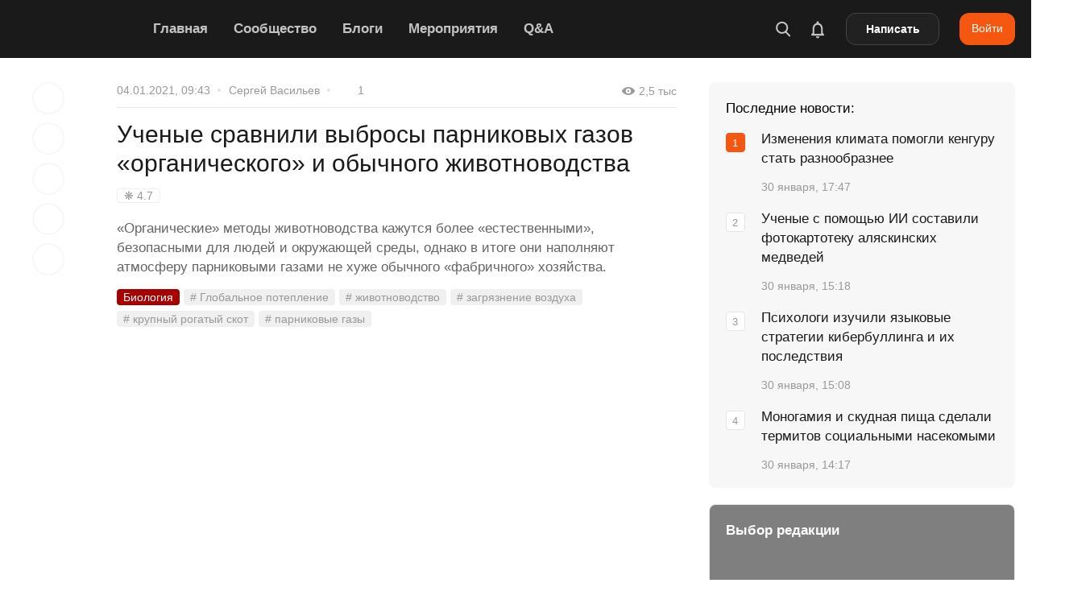

--- FILE ---
content_type: text/html; charset=utf-8
request_url: https://naked-science.ru/article/biology/uchenye-sravnili-vybrosy-parnikovyh-gazov-organicheskogo-i-obychnogo-zhivotnovodstva
body_size: 79081
content:
<!DOCTYPE html>
<html lang="ru">

<head><meta charset="utf-8"/><script>if(navigator.userAgent.match(/MSIE|Internet Explorer/i)||navigator.userAgent.match(/Trident\/7\..*?rv:11/i)){var href=document.location.href;if(!href.match(/[?&]nowprocket/)){if(href.indexOf("?")==-1){if(href.indexOf("#")==-1){document.location.href=href+"?nowprocket=1"}else{document.location.href=href.replace("#","?nowprocket=1#")}}else{if(href.indexOf("#")==-1){document.location.href=href+"&nowprocket=1"}else{document.location.href=href.replace("#","&nowprocket=1#")}}}}</script><script>(()=>{class RocketLazyLoadScripts{constructor(){this.v="2.0.4",this.userEvents=["keydown","keyup","mousedown","mouseup","mousemove","mouseover","mouseout","touchmove","touchstart","touchend","touchcancel","wheel","click","dblclick","input"],this.attributeEvents=["onblur","onclick","oncontextmenu","ondblclick","onfocus","onmousedown","onmouseenter","onmouseleave","onmousemove","onmouseout","onmouseover","onmouseup","onmousewheel","onscroll","onsubmit"]}async t(){this.i(),this.o(),/iP(ad|hone)/.test(navigator.userAgent)&&this.h(),this.u(),this.l(this),this.m(),this.k(this),this.p(this),this._(),await Promise.all([this.R(),this.L()]),this.lastBreath=Date.now(),this.S(this),this.P(),this.D(),this.O(),this.M(),await this.C(this.delayedScripts.normal),await this.C(this.delayedScripts.defer),await this.C(this.delayedScripts.async),await this.T(),await this.F(),await this.j(),await this.A(),window.dispatchEvent(new Event("rocket-allScriptsLoaded")),this.everythingLoaded=!0,this.lastTouchEnd&&await new Promise(t=>setTimeout(t,500-Date.now()+this.lastTouchEnd)),this.I(),this.H(),this.U(),this.W()}i(){this.CSPIssue=sessionStorage.getItem("rocketCSPIssue"),document.addEventListener("securitypolicyviolation",t=>{this.CSPIssue||"script-src-elem"!==t.violatedDirective||"data"!==t.blockedURI||(this.CSPIssue=!0,sessionStorage.setItem("rocketCSPIssue",!0))},{isRocket:!0})}o(){window.addEventListener("pageshow",t=>{this.persisted=t.persisted,this.realWindowLoadedFired=!0},{isRocket:!0}),window.addEventListener("pagehide",()=>{this.onFirstUserAction=null},{isRocket:!0})}h(){let t;function e(e){t=e}window.addEventListener("touchstart",e,{isRocket:!0}),window.addEventListener("touchend",function i(o){o.changedTouches[0]&&t.changedTouches[0]&&Math.abs(o.changedTouches[0].pageX-t.changedTouches[0].pageX)<10&&Math.abs(o.changedTouches[0].pageY-t.changedTouches[0].pageY)<10&&o.timeStamp-t.timeStamp<200&&(window.removeEventListener("touchstart",e,{isRocket:!0}),window.removeEventListener("touchend",i,{isRocket:!0}),"INPUT"===o.target.tagName&&"text"===o.target.type||(o.target.dispatchEvent(new TouchEvent("touchend",{target:o.target,bubbles:!0})),o.target.dispatchEvent(new MouseEvent("mouseover",{target:o.target,bubbles:!0})),o.target.dispatchEvent(new PointerEvent("click",{target:o.target,bubbles:!0,cancelable:!0,detail:1,clientX:o.changedTouches[0].clientX,clientY:o.changedTouches[0].clientY})),event.preventDefault()))},{isRocket:!0})}q(t){this.userActionTriggered||("mousemove"!==t.type||this.firstMousemoveIgnored?"keyup"===t.type||"mouseover"===t.type||"mouseout"===t.type||(this.userActionTriggered=!0,this.onFirstUserAction&&this.onFirstUserAction()):this.firstMousemoveIgnored=!0),"click"===t.type&&t.preventDefault(),t.stopPropagation(),t.stopImmediatePropagation(),"touchstart"===this.lastEvent&&"touchend"===t.type&&(this.lastTouchEnd=Date.now()),"click"===t.type&&(this.lastTouchEnd=0),this.lastEvent=t.type,t.composedPath&&t.composedPath()[0].getRootNode()instanceof ShadowRoot&&(t.rocketTarget=t.composedPath()[0]),this.savedUserEvents.push(t)}u(){this.savedUserEvents=[],this.userEventHandler=this.q.bind(this),this.userEvents.forEach(t=>window.addEventListener(t,this.userEventHandler,{passive:!1,isRocket:!0})),document.addEventListener("visibilitychange",this.userEventHandler,{isRocket:!0})}U(){this.userEvents.forEach(t=>window.removeEventListener(t,this.userEventHandler,{passive:!1,isRocket:!0})),document.removeEventListener("visibilitychange",this.userEventHandler,{isRocket:!0}),this.savedUserEvents.forEach(t=>{(t.rocketTarget||t.target).dispatchEvent(new window[t.constructor.name](t.type,t))})}m(){const t="return false",e=Array.from(this.attributeEvents,t=>"data-rocket-"+t),i="["+this.attributeEvents.join("],[")+"]",o="[data-rocket-"+this.attributeEvents.join("],[data-rocket-")+"]",s=(e,i,o)=>{o&&o!==t&&(e.setAttribute("data-rocket-"+i,o),e["rocket"+i]=new Function("event",o),e.setAttribute(i,t))};new MutationObserver(t=>{for(const n of t)"attributes"===n.type&&(n.attributeName.startsWith("data-rocket-")||this.everythingLoaded?n.attributeName.startsWith("data-rocket-")&&this.everythingLoaded&&this.N(n.target,n.attributeName.substring(12)):s(n.target,n.attributeName,n.target.getAttribute(n.attributeName))),"childList"===n.type&&n.addedNodes.forEach(t=>{if(t.nodeType===Node.ELEMENT_NODE)if(this.everythingLoaded)for(const i of[t,...t.querySelectorAll(o)])for(const t of i.getAttributeNames())e.includes(t)&&this.N(i,t.substring(12));else for(const e of[t,...t.querySelectorAll(i)])for(const t of e.getAttributeNames())this.attributeEvents.includes(t)&&s(e,t,e.getAttribute(t))})}).observe(document,{subtree:!0,childList:!0,attributeFilter:[...this.attributeEvents,...e]})}I(){this.attributeEvents.forEach(t=>{document.querySelectorAll("[data-rocket-"+t+"]").forEach(e=>{this.N(e,t)})})}N(t,e){const i=t.getAttribute("data-rocket-"+e);i&&(t.setAttribute(e,i),t.removeAttribute("data-rocket-"+e))}k(t){Object.defineProperty(HTMLElement.prototype,"onclick",{get(){return this.rocketonclick||null},set(e){this.rocketonclick=e,this.setAttribute(t.everythingLoaded?"onclick":"data-rocket-onclick","this.rocketonclick(event)")}})}S(t){function e(e,i){let o=e[i];e[i]=null,Object.defineProperty(e,i,{get:()=>o,set(s){t.everythingLoaded?o=s:e["rocket"+i]=o=s}})}e(document,"onreadystatechange"),e(window,"onload"),e(window,"onpageshow");try{Object.defineProperty(document,"readyState",{get:()=>t.rocketReadyState,set(e){t.rocketReadyState=e},configurable:!0}),document.readyState="loading"}catch(t){console.log("WPRocket DJE readyState conflict, bypassing")}}l(t){this.originalAddEventListener=EventTarget.prototype.addEventListener,this.originalRemoveEventListener=EventTarget.prototype.removeEventListener,this.savedEventListeners=[],EventTarget.prototype.addEventListener=function(e,i,o){o&&o.isRocket||!t.B(e,this)&&!t.userEvents.includes(e)||t.B(e,this)&&!t.userActionTriggered||e.startsWith("rocket-")||t.everythingLoaded?t.originalAddEventListener.call(this,e,i,o):(t.savedEventListeners.push({target:this,remove:!1,type:e,func:i,options:o}),"mouseenter"!==e&&"mouseleave"!==e||t.originalAddEventListener.call(this,e,t.savedUserEvents.push,o))},EventTarget.prototype.removeEventListener=function(e,i,o){o&&o.isRocket||!t.B(e,this)&&!t.userEvents.includes(e)||t.B(e,this)&&!t.userActionTriggered||e.startsWith("rocket-")||t.everythingLoaded?t.originalRemoveEventListener.call(this,e,i,o):t.savedEventListeners.push({target:this,remove:!0,type:e,func:i,options:o})}}J(t,e){this.savedEventListeners=this.savedEventListeners.filter(i=>{let o=i.type,s=i.target||window;return e!==o||t!==s||(this.B(o,s)&&(i.type="rocket-"+o),this.$(i),!1)})}H(){EventTarget.prototype.addEventListener=this.originalAddEventListener,EventTarget.prototype.removeEventListener=this.originalRemoveEventListener,this.savedEventListeners.forEach(t=>this.$(t))}$(t){t.remove?this.originalRemoveEventListener.call(t.target,t.type,t.func,t.options):this.originalAddEventListener.call(t.target,t.type,t.func,t.options)}p(t){let e;function i(e){return t.everythingLoaded?e:e.split(" ").map(t=>"load"===t||t.startsWith("load.")?"rocket-jquery-load":t).join(" ")}function o(o){function s(e){const s=o.fn[e];o.fn[e]=o.fn.init.prototype[e]=function(){return this[0]===window&&t.userActionTriggered&&("string"==typeof arguments[0]||arguments[0]instanceof String?arguments[0]=i(arguments[0]):"object"==typeof arguments[0]&&Object.keys(arguments[0]).forEach(t=>{const e=arguments[0][t];delete arguments[0][t],arguments[0][i(t)]=e})),s.apply(this,arguments),this}}if(o&&o.fn&&!t.allJQueries.includes(o)){const e={DOMContentLoaded:[],"rocket-DOMContentLoaded":[]};for(const t in e)document.addEventListener(t,()=>{e[t].forEach(t=>t())},{isRocket:!0});o.fn.ready=o.fn.init.prototype.ready=function(i){function s(){parseInt(o.fn.jquery)>2?setTimeout(()=>i.bind(document)(o)):i.bind(document)(o)}return"function"==typeof i&&(t.realDomReadyFired?!t.userActionTriggered||t.fauxDomReadyFired?s():e["rocket-DOMContentLoaded"].push(s):e.DOMContentLoaded.push(s)),o([])},s("on"),s("one"),s("off"),t.allJQueries.push(o)}e=o}t.allJQueries=[],o(window.jQuery),Object.defineProperty(window,"jQuery",{get:()=>e,set(t){o(t)}})}P(){const t=new Map;document.write=document.writeln=function(e){const i=document.currentScript,o=document.createRange(),s=i.parentElement;let n=t.get(i);void 0===n&&(n=i.nextSibling,t.set(i,n));const c=document.createDocumentFragment();o.setStart(c,0),c.appendChild(o.createContextualFragment(e)),s.insertBefore(c,n)}}async R(){return new Promise(t=>{this.userActionTriggered?t():this.onFirstUserAction=t})}async L(){return new Promise(t=>{document.addEventListener("DOMContentLoaded",()=>{this.realDomReadyFired=!0,t()},{isRocket:!0})})}async j(){return this.realWindowLoadedFired?Promise.resolve():new Promise(t=>{window.addEventListener("load",t,{isRocket:!0})})}M(){this.pendingScripts=[];this.scriptsMutationObserver=new MutationObserver(t=>{for(const e of t)e.addedNodes.forEach(t=>{"SCRIPT"!==t.tagName||t.noModule||t.isWPRocket||this.pendingScripts.push({script:t,promise:new Promise(e=>{const i=()=>{const i=this.pendingScripts.findIndex(e=>e.script===t);i>=0&&this.pendingScripts.splice(i,1),e()};t.addEventListener("load",i,{isRocket:!0}),t.addEventListener("error",i,{isRocket:!0}),setTimeout(i,1e3)})})})}),this.scriptsMutationObserver.observe(document,{childList:!0,subtree:!0})}async F(){await this.X(),this.pendingScripts.length?(await this.pendingScripts[0].promise,await this.F()):this.scriptsMutationObserver.disconnect()}D(){this.delayedScripts={normal:[],async:[],defer:[]},document.querySelectorAll("script[type$=rocketlazyloadscript]").forEach(t=>{t.hasAttribute("data-rocket-src")?t.hasAttribute("async")&&!1!==t.async?this.delayedScripts.async.push(t):t.hasAttribute("defer")&&!1!==t.defer||"module"===t.getAttribute("data-rocket-type")?this.delayedScripts.defer.push(t):this.delayedScripts.normal.push(t):this.delayedScripts.normal.push(t)})}async _(){await this.L();let t=[];document.querySelectorAll("script[type$=rocketlazyloadscript][data-rocket-src]").forEach(e=>{let i=e.getAttribute("data-rocket-src");if(i&&!i.startsWith("data:")){i.startsWith("//")&&(i=location.protocol+i);try{const o=new URL(i).origin;o!==location.origin&&t.push({src:o,crossOrigin:e.crossOrigin||"module"===e.getAttribute("data-rocket-type")})}catch(t){}}}),t=[...new Map(t.map(t=>[JSON.stringify(t),t])).values()],this.Y(t,"preconnect")}async G(t){if(await this.K(),!0!==t.noModule||!("noModule"in HTMLScriptElement.prototype))return new Promise(e=>{let i;function o(){(i||t).setAttribute("data-rocket-status","executed"),e()}try{if(navigator.userAgent.includes("Firefox/")||""===navigator.vendor||this.CSPIssue)i=document.createElement("script"),[...t.attributes].forEach(t=>{let e=t.nodeName;"type"!==e&&("data-rocket-type"===e&&(e="type"),"data-rocket-src"===e&&(e="src"),i.setAttribute(e,t.nodeValue))}),t.text&&(i.text=t.text),t.nonce&&(i.nonce=t.nonce),i.hasAttribute("src")?(i.addEventListener("load",o,{isRocket:!0}),i.addEventListener("error",()=>{i.setAttribute("data-rocket-status","failed-network"),e()},{isRocket:!0}),setTimeout(()=>{i.isConnected||e()},1)):(i.text=t.text,o()),i.isWPRocket=!0,t.parentNode.replaceChild(i,t);else{const i=t.getAttribute("data-rocket-type"),s=t.getAttribute("data-rocket-src");i?(t.type=i,t.removeAttribute("data-rocket-type")):t.removeAttribute("type"),t.addEventListener("load",o,{isRocket:!0}),t.addEventListener("error",i=>{this.CSPIssue&&i.target.src.startsWith("data:")?(console.log("WPRocket: CSP fallback activated"),t.removeAttribute("src"),this.G(t).then(e)):(t.setAttribute("data-rocket-status","failed-network"),e())},{isRocket:!0}),s?(t.fetchPriority="high",t.removeAttribute("data-rocket-src"),t.src=s):t.src="data:text/javascript;base64,"+window.btoa(unescape(encodeURIComponent(t.text)))}}catch(i){t.setAttribute("data-rocket-status","failed-transform"),e()}});t.setAttribute("data-rocket-status","skipped")}async C(t){const e=t.shift();return e?(e.isConnected&&await this.G(e),this.C(t)):Promise.resolve()}O(){this.Y([...this.delayedScripts.normal,...this.delayedScripts.defer,...this.delayedScripts.async],"preload")}Y(t,e){this.trash=this.trash||[];let i=!0;var o=document.createDocumentFragment();t.forEach(t=>{const s=t.getAttribute&&t.getAttribute("data-rocket-src")||t.src;if(s&&!s.startsWith("data:")){const n=document.createElement("link");n.href=s,n.rel=e,"preconnect"!==e&&(n.as="script",n.fetchPriority=i?"high":"low"),t.getAttribute&&"module"===t.getAttribute("data-rocket-type")&&(n.crossOrigin=!0),t.crossOrigin&&(n.crossOrigin=t.crossOrigin),t.integrity&&(n.integrity=t.integrity),t.nonce&&(n.nonce=t.nonce),o.appendChild(n),this.trash.push(n),i=!1}}),document.head.appendChild(o)}W(){this.trash.forEach(t=>t.remove())}async T(){try{document.readyState="interactive"}catch(t){}this.fauxDomReadyFired=!0;try{await this.K(),this.J(document,"readystatechange"),document.dispatchEvent(new Event("rocket-readystatechange")),await this.K(),document.rocketonreadystatechange&&document.rocketonreadystatechange(),await this.K(),this.J(document,"DOMContentLoaded"),document.dispatchEvent(new Event("rocket-DOMContentLoaded")),await this.K(),this.J(window,"DOMContentLoaded"),window.dispatchEvent(new Event("rocket-DOMContentLoaded"))}catch(t){console.error(t)}}async A(){try{document.readyState="complete"}catch(t){}try{await this.K(),this.J(document,"readystatechange"),document.dispatchEvent(new Event("rocket-readystatechange")),await this.K(),document.rocketonreadystatechange&&document.rocketonreadystatechange(),await this.K(),this.J(window,"load"),window.dispatchEvent(new Event("rocket-load")),await this.K(),window.rocketonload&&window.rocketonload(),await this.K(),this.allJQueries.forEach(t=>t(window).trigger("rocket-jquery-load")),await this.K(),this.J(window,"pageshow");const t=new Event("rocket-pageshow");t.persisted=this.persisted,window.dispatchEvent(t),await this.K(),window.rocketonpageshow&&window.rocketonpageshow({persisted:this.persisted})}catch(t){console.error(t)}}async K(){Date.now()-this.lastBreath>45&&(await this.X(),this.lastBreath=Date.now())}async X(){return document.hidden?new Promise(t=>setTimeout(t)):new Promise(t=>requestAnimationFrame(t))}B(t,e){return e===document&&"readystatechange"===t||(e===document&&"DOMContentLoaded"===t||(e===window&&"DOMContentLoaded"===t||(e===window&&"load"===t||e===window&&"pageshow"===t)))}static run(){(new RocketLazyLoadScripts).t()}}RocketLazyLoadScripts.run()})();</script>

        
    <meta name="viewport" content="width=device-width, initial-scale=1.0, maximum-scale=5.0, user-scalable=1">
	<meta name="apple-itunes-app" content="app-id=604780121">
    <link rel="alternate" type="application/rss+xml" title="Все новости Naked Science" href="https://naked-science.ru/feed/gn" />
    <meta http-equiv="X-UA-Compatible" content="IE=edge">
	
	<!-- Google Tag Manager -->
<script type="rocketlazyloadscript">(function(w,d,s,l,i){w[l]=w[l]||[];w[l].push({'gtm.start':
new Date().getTime(),event:'gtm.js'});var f=d.getElementsByTagName(s)[0],
j=d.createElement(s),dl=l!='dataLayer'?'&l='+l:'';j.async=true;j.src=
'https://www.googletagmanager.com/gtm.js?id='+i+dl;f.parentNode.insertBefore(j,f);
})(window,document,'script','dataLayer','GTM-PFD3FQP');</script>
<!-- End Google Tag Manager -->

    <!-- ICON CONFIG START BY RUSLAN -->
    <link rel="apple-touch-icon" sizes="180x180" href="/apple-touch-icon.png">
	<link rel="icon" type="image/png" href="/favicon-96x96.png" sizes="96x96" />
    <link rel="icon" type="image/png" sizes="32x32" href="/favicon-32x32.png">
    <link rel="icon" type="image/png" sizes="16x16" href="/favicon-16x16.png">
	<link rel="icon" type="image/svg+xml" href="/favicon.svg" />
	<link rel="shortcut icon" href="/favicon.ico">
    <link rel="manifest" href="/site.webmanifest">
    <link rel="mask-icon" href="/safari-pinned-tab.svg" color="#5bbad5">
    <meta name="application-name" content="Naked Science">
    <meta name="apple-mobile-web-app-title" content="Naked Science">
    <meta name="msapplication-TileColor" content="#00aba9">
    <meta name="theme-color" content="#ffffff">
            <link rel="preload" as="image" href="https://naked-science.ru/wp-content/uploads/logo.svg" />

    	    	<meta name="keywords" content="Глобальное потепление, животноводство, загрязнение воздуха, крупный рогатый скот, парниковые газы"/>
    
    	<script type="rocketlazyloadscript" data-rocket-type="text/javascript">function theChampLoadEvent(e){var t=window.onload;if(typeof window.onload!="function"){window.onload=e}else{window.onload=function(){t();e()}}}</script>
		<script type="rocketlazyloadscript" data-rocket-type="text/javascript">var theChampDefaultLang = 'ru_RU', theChampCloseIconPath = 'https://naked-science.ru/wp-content/plugins/super-socializer/images/close.png';</script>
		<script type="rocketlazyloadscript">var theChampSiteUrl = 'https://naked-science.ru', theChampVerified = 0, theChampEmailPopup = 0, heateorSsMoreSharePopupSearchText = 'Поиск';</script>
			<script type="rocketlazyloadscript">var theChampLoadingImgPath = 'https://naked-science.ru/wp-content/plugins/super-socializer/images/ajax_loader.gif'; var theChampAjaxUrl = 'https://naked-science.ru/wp-admin/admin-ajax.php'; var theChampRedirectionUrl = 'https://naked-science.ru/article/biology/uchenye-sravnili-vybrosy-parnikovyh-gazov-organicheskogo-i-obychnogo-zhivotnovodstva'; var theChampRegRedirectionUrl = 'https://naked-science.ru/article/biology/uchenye-sravnili-vybrosy-parnikovyh-gazov-organicheskogo-i-obychnogo-zhivotnovodstva'; </script>
				<script type="rocketlazyloadscript"> var theChampFBKey = '', theChampSameTabLogin = '0', theChampVerified = 0; var theChampAjaxUrl = 'https://naked-science.ru/wp-admin/admin-ajax.php'; var theChampPopupTitle = ''; var theChampEmailPopup = 0; var theChampEmailAjaxUrl = 'https://naked-science.ru/wp-admin/admin-ajax.php'; var theChampEmailPopupTitle = ''; var theChampEmailPopupErrorMsg = ''; var theChampEmailPopupUniqueId = ''; var theChampEmailPopupVerifyMessage = ''; var theChampSteamAuthUrl = ""; var theChampCurrentPageUrl = 'https%3A%2F%2Fnaked-science.ru%2Farticle%2Fbiology%2Fuchenye-sravnili-vybrosy-parnikovyh-gazov-organicheskogo-i-obychnogo-zhivotnovodstva';  var heateorMSEnabled = 0, theChampTwitterAuthUrl = theChampSiteUrl + "?SuperSocializerAuth=Twitter&super_socializer_redirect_to=" + theChampCurrentPageUrl, theChampLineAuthUrl = theChampSiteUrl + "?SuperSocializerAuth=Line&super_socializer_redirect_to=" + theChampCurrentPageUrl, theChampLiveAuthUrl = theChampSiteUrl + "?SuperSocializerAuth=Live&super_socializer_redirect_to=" + theChampCurrentPageUrl, theChampFacebookAuthUrl = theChampSiteUrl + "?SuperSocializerAuth=Facebook&super_socializer_redirect_to=" + theChampCurrentPageUrl, theChampYahooAuthUrl = theChampSiteUrl + "?SuperSocializerAuth=Yahoo&super_socializer_redirect_to=" + theChampCurrentPageUrl, theChampGoogleAuthUrl = theChampSiteUrl + "?SuperSocializerAuth=Google&super_socializer_redirect_to=" + theChampCurrentPageUrl, theChampYoutubeAuthUrl = theChampSiteUrl + "?SuperSocializerAuth=Youtube&super_socializer_redirect_to=" + theChampCurrentPageUrl, theChampVkontakteAuthUrl = theChampSiteUrl + "?SuperSocializerAuth=Vkontakte&super_socializer_redirect_to=" + theChampCurrentPageUrl, theChampLinkedinAuthUrl = theChampSiteUrl + "?SuperSocializerAuth=Linkedin&super_socializer_redirect_to=" + theChampCurrentPageUrl, theChampInstagramAuthUrl = theChampSiteUrl + "?SuperSocializerAuth=Instagram&super_socializer_redirect_to=" + theChampCurrentPageUrl, theChampWordpressAuthUrl = theChampSiteUrl + "?SuperSocializerAuth=Wordpress&super_socializer_redirect_to=" + theChampCurrentPageUrl, theChampDribbbleAuthUrl = theChampSiteUrl + "?SuperSocializerAuth=Dribbble&super_socializer_redirect_to=" + theChampCurrentPageUrl, theChampGithubAuthUrl = theChampSiteUrl + "?SuperSocializerAuth=Github&super_socializer_redirect_to=" + theChampCurrentPageUrl, theChampSpotifyAuthUrl = theChampSiteUrl + "?SuperSocializerAuth=Spotify&super_socializer_redirect_to=" + theChampCurrentPageUrl, theChampKakaoAuthUrl = theChampSiteUrl + "?SuperSocializerAuth=Kakao&super_socializer_redirect_to=" + theChampCurrentPageUrl, theChampTwitchAuthUrl = theChampSiteUrl + "?SuperSocializerAuth=Twitch&super_socializer_redirect_to=" + theChampCurrentPageUrl, theChampRedditAuthUrl = theChampSiteUrl + "?SuperSocializerAuth=Reddit&super_socializer_redirect_to=" + theChampCurrentPageUrl, theChampDisqusAuthUrl = theChampSiteUrl + "?SuperSocializerAuth=Disqus&super_socializer_redirect_to=" + theChampCurrentPageUrl, theChampDropboxAuthUrl = theChampSiteUrl + "?SuperSocializerAuth=Dropbox&super_socializer_redirect_to=" + theChampCurrentPageUrl, theChampFoursquareAuthUrl = theChampSiteUrl + "?SuperSocializerAuth=Foursquare&super_socializer_redirect_to=" + theChampCurrentPageUrl, theChampAmazonAuthUrl = theChampSiteUrl + "?SuperSocializerAuth=Amazon&super_socializer_redirect_to=" + theChampCurrentPageUrl, theChampStackoverflowAuthUrl = theChampSiteUrl + "?SuperSocializerAuth=Stackoverflow&super_socializer_redirect_to=" + theChampCurrentPageUrl, theChampDiscordAuthUrl = theChampSiteUrl + "?SuperSocializerAuth=Discord&super_socializer_redirect_to=" + theChampCurrentPageUrl, theChampMailruAuthUrl = theChampSiteUrl + "?SuperSocializerAuth=Mailru&super_socializer_redirect_to=" + theChampCurrentPageUrl, theChampYandexAuthUrl = theChampSiteUrl + "?SuperSocializerAuth=Yandex&super_socializer_redirect_to=" + theChampCurrentPageUrl; theChampOdnoklassnikiAuthUrl = theChampSiteUrl + "?SuperSocializerAuth=Odnoklassniki&super_socializer_redirect_to=" + theChampCurrentPageUrl;</script>
			<style type="text/css"></style>
	<meta name='robots' content='index, follow, max-image-preview:large, max-snippet:-1, max-video-preview:-1' />

	<!-- This site is optimized with the Yoast SEO Premium plugin v26.8 (Yoast SEO v26.8) - https://yoast.com/product/yoast-seo-premium-wordpress/ -->
	<title>Ученые сравнили выбросы парниковых газов «органического» и обычного животноводства</title>
<style id="wpr-usedcss">img:is([sizes=auto i],[sizes^="auto," i]){contain-intrinsic-size:3000px 1500px}:where(.wp-block-button__link){border-radius:9999px;box-shadow:none;padding:calc(.667em + 2px) calc(1.333em + 2px);text-decoration:none}:root :where(.wp-block-button .wp-block-button__link.is-style-outline),:root :where(.wp-block-button.is-style-outline>.wp-block-button__link){border:2px solid;padding:.667em 1.333em}:root :where(.wp-block-button .wp-block-button__link.is-style-outline:not(.has-text-color)),:root :where(.wp-block-button.is-style-outline>.wp-block-button__link:not(.has-text-color)){color:currentColor}:root :where(.wp-block-button .wp-block-button__link.is-style-outline:not(.has-background)),:root :where(.wp-block-button.is-style-outline>.wp-block-button__link:not(.has-background)){background-color:initial;background-image:none}:where(.wp-block-calendar table:not(.has-background) th){background:#ddd}:where(.wp-block-columns){margin-bottom:1.75em}:where(.wp-block-columns.has-background){padding:1.25em 2.375em}:where(.wp-block-post-comments input[type=submit]){border:none}:where(.wp-block-cover-image:not(.has-text-color)),:where(.wp-block-cover:not(.has-text-color)){color:#fff}:where(.wp-block-cover-image.is-light:not(.has-text-color)),:where(.wp-block-cover.is-light:not(.has-text-color)){color:#000}:root :where(.wp-block-cover h1:not(.has-text-color)),:root :where(.wp-block-cover h2:not(.has-text-color)),:root :where(.wp-block-cover h3:not(.has-text-color)),:root :where(.wp-block-cover h4:not(.has-text-color)),:root :where(.wp-block-cover h5:not(.has-text-color)),:root :where(.wp-block-cover h6:not(.has-text-color)),:root :where(.wp-block-cover p:not(.has-text-color)){color:inherit}:where(.wp-block-file){margin-bottom:1.5em}:where(.wp-block-file__button){border-radius:2em;display:inline-block;padding:.5em 1em}:where(.wp-block-file__button):is(a):active,:where(.wp-block-file__button):is(a):focus,:where(.wp-block-file__button):is(a):hover,:where(.wp-block-file__button):is(a):visited{box-shadow:none;color:#fff;opacity:.85;text-decoration:none}.wp-block-gallery:not(.has-nested-images){display:flex;flex-wrap:wrap;list-style-type:none;margin:0;padding:0}.wp-block-gallery:not(.has-nested-images) figcaption{flex-grow:1}:where(.wp-block-group.wp-block-group-is-layout-constrained){position:relative}:root :where(.wp-block-image.is-style-rounded img,.wp-block-image .is-style-rounded img){border-radius:9999px}:where(.wp-block-latest-comments:not([style*=line-height] .wp-block-latest-comments__comment)){line-height:1.1}:where(.wp-block-latest-comments:not([style*=line-height] .wp-block-latest-comments__comment-excerpt p)){line-height:1.8}:root :where(.wp-block-latest-posts.is-grid){padding:0}:root :where(.wp-block-latest-posts.wp-block-latest-posts__list){padding-left:0}ol,ul{box-sizing:border-box}:root :where(.wp-block-list.has-background){padding:1.25em 2.375em}:where(.wp-block-navigation.has-background .wp-block-navigation-item a:not(.wp-element-button)),:where(.wp-block-navigation.has-background .wp-block-navigation-submenu a:not(.wp-element-button)){padding:.5em 1em}:where(.wp-block-navigation .wp-block-navigation__submenu-container .wp-block-navigation-item a:not(.wp-element-button)),:where(.wp-block-navigation .wp-block-navigation__submenu-container .wp-block-navigation-submenu a:not(.wp-element-button)),:where(.wp-block-navigation .wp-block-navigation__submenu-container .wp-block-navigation-submenu button.wp-block-navigation-item__content),:where(.wp-block-navigation .wp-block-navigation__submenu-container .wp-block-pages-list__item button.wp-block-navigation-item__content){padding:.5em 1em}:root :where(p.has-background){padding:1.25em 2.375em}:where(p.has-text-color:not(.has-link-color)) a{color:inherit}:where(.wp-block-post-comments-form) input:not([type=submit]),:where(.wp-block-post-comments-form) textarea{border:1px solid #949494;font-family:inherit;font-size:1em}:where(.wp-block-post-comments-form) input:where(:not([type=submit]):not([type=checkbox])),:where(.wp-block-post-comments-form) textarea{padding:calc(.667em + 2px)}:where(.wp-block-post-excerpt){box-sizing:border-box;margin-bottom:var(--wp--style--block-gap);margin-top:var(--wp--style--block-gap)}:where(.wp-block-preformatted.has-background){padding:1.25em 2.375em}:where(.wp-block-search__button){border:1px solid #ccc;padding:6px 10px}:where(.wp-block-search__input){font-family:inherit;font-size:inherit;font-style:inherit;font-weight:inherit;letter-spacing:inherit;line-height:inherit;text-transform:inherit}:where(.wp-block-search__button-inside .wp-block-search__inside-wrapper){border:1px solid #949494;box-sizing:border-box;padding:4px}:where(.wp-block-search__button-inside .wp-block-search__inside-wrapper) .wp-block-search__input{border:none;border-radius:0;padding:0 4px}:where(.wp-block-search__button-inside .wp-block-search__inside-wrapper) .wp-block-search__input:focus{outline:0}:where(.wp-block-search__button-inside .wp-block-search__inside-wrapper) :where(.wp-block-search__button){padding:4px 8px}:root :where(.wp-block-separator.is-style-dots){height:auto;line-height:1;text-align:center}:root :where(.wp-block-separator.is-style-dots):before{color:currentColor;content:"···";font-family:serif;font-size:1.5em;letter-spacing:2em;padding-left:2em}:root :where(.wp-block-site-logo.is-style-rounded){border-radius:9999px}:where(.wp-block-social-links:not(.is-style-logos-only)) .wp-social-link{background-color:#f0f0f0;color:#444}:where(.wp-block-social-links:not(.is-style-logos-only)) .wp-social-link-amazon{background-color:#f90;color:#fff}:where(.wp-block-social-links:not(.is-style-logos-only)) .wp-social-link-bandcamp{background-color:#1ea0c3;color:#fff}:where(.wp-block-social-links:not(.is-style-logos-only)) .wp-social-link-behance{background-color:#0757fe;color:#fff}:where(.wp-block-social-links:not(.is-style-logos-only)) .wp-social-link-bluesky{background-color:#0a7aff;color:#fff}:where(.wp-block-social-links:not(.is-style-logos-only)) .wp-social-link-codepen{background-color:#1e1f26;color:#fff}:where(.wp-block-social-links:not(.is-style-logos-only)) .wp-social-link-deviantart{background-color:#02e49b;color:#fff}:where(.wp-block-social-links:not(.is-style-logos-only)) .wp-social-link-discord{background-color:#5865f2;color:#fff}:where(.wp-block-social-links:not(.is-style-logos-only)) .wp-social-link-dribbble{background-color:#e94c89;color:#fff}:where(.wp-block-social-links:not(.is-style-logos-only)) .wp-social-link-dropbox{background-color:#4280ff;color:#fff}:where(.wp-block-social-links:not(.is-style-logos-only)) .wp-social-link-etsy{background-color:#f45800;color:#fff}:where(.wp-block-social-links:not(.is-style-logos-only)) .wp-social-link-facebook{background-color:#0866ff;color:#fff}:where(.wp-block-social-links:not(.is-style-logos-only)) .wp-social-link-fivehundredpx{background-color:#000;color:#fff}:where(.wp-block-social-links:not(.is-style-logos-only)) .wp-social-link-flickr{background-color:#0461dd;color:#fff}:where(.wp-block-social-links:not(.is-style-logos-only)) .wp-social-link-foursquare{background-color:#e65678;color:#fff}:where(.wp-block-social-links:not(.is-style-logos-only)) .wp-social-link-github{background-color:#24292d;color:#fff}:where(.wp-block-social-links:not(.is-style-logos-only)) .wp-social-link-goodreads{background-color:#eceadd;color:#382110}:where(.wp-block-social-links:not(.is-style-logos-only)) .wp-social-link-google{background-color:#ea4434;color:#fff}:where(.wp-block-social-links:not(.is-style-logos-only)) .wp-social-link-gravatar{background-color:#1d4fc4;color:#fff}:where(.wp-block-social-links:not(.is-style-logos-only)) .wp-social-link-instagram{background-color:#f00075;color:#fff}:where(.wp-block-social-links:not(.is-style-logos-only)) .wp-social-link-lastfm{background-color:#e21b24;color:#fff}:where(.wp-block-social-links:not(.is-style-logos-only)) .wp-social-link-linkedin{background-color:#0d66c2;color:#fff}:where(.wp-block-social-links:not(.is-style-logos-only)) .wp-social-link-mastodon{background-color:#3288d4;color:#fff}:where(.wp-block-social-links:not(.is-style-logos-only)) .wp-social-link-medium{background-color:#000;color:#fff}:where(.wp-block-social-links:not(.is-style-logos-only)) .wp-social-link-meetup{background-color:#f6405f;color:#fff}:where(.wp-block-social-links:not(.is-style-logos-only)) .wp-social-link-patreon{background-color:#000;color:#fff}:where(.wp-block-social-links:not(.is-style-logos-only)) .wp-social-link-pinterest{background-color:#e60122;color:#fff}:where(.wp-block-social-links:not(.is-style-logos-only)) .wp-social-link-pocket{background-color:#ef4155;color:#fff}:where(.wp-block-social-links:not(.is-style-logos-only)) .wp-social-link-reddit{background-color:#ff4500;color:#fff}:where(.wp-block-social-links:not(.is-style-logos-only)) .wp-social-link-skype{background-color:#0478d7;color:#fff}:where(.wp-block-social-links:not(.is-style-logos-only)) .wp-social-link-snapchat{background-color:#fefc00;color:#fff;stroke:#000}:where(.wp-block-social-links:not(.is-style-logos-only)) .wp-social-link-soundcloud{background-color:#ff5600;color:#fff}:where(.wp-block-social-links:not(.is-style-logos-only)) .wp-social-link-spotify{background-color:#1bd760;color:#fff}:where(.wp-block-social-links:not(.is-style-logos-only)) .wp-social-link-telegram{background-color:#2aabee;color:#fff}:where(.wp-block-social-links:not(.is-style-logos-only)) .wp-social-link-threads{background-color:#000;color:#fff}:where(.wp-block-social-links:not(.is-style-logos-only)) .wp-social-link-tiktok{background-color:#000;color:#fff}:where(.wp-block-social-links:not(.is-style-logos-only)) .wp-social-link-tumblr{background-color:#011835;color:#fff}:where(.wp-block-social-links:not(.is-style-logos-only)) .wp-social-link-twitch{background-color:#6440a4;color:#fff}:where(.wp-block-social-links:not(.is-style-logos-only)) .wp-social-link-twitter{background-color:#1da1f2;color:#fff}:where(.wp-block-social-links:not(.is-style-logos-only)) .wp-social-link-vimeo{background-color:#1eb7ea;color:#fff}:where(.wp-block-social-links:not(.is-style-logos-only)) .wp-social-link-vk{background-color:#4680c2;color:#fff}:where(.wp-block-social-links:not(.is-style-logos-only)) .wp-social-link-wordpress{background-color:#3499cd;color:#fff}:where(.wp-block-social-links:not(.is-style-logos-only)) .wp-social-link-whatsapp{background-color:#25d366;color:#fff}:where(.wp-block-social-links:not(.is-style-logos-only)) .wp-social-link-x{background-color:#000;color:#fff}:where(.wp-block-social-links:not(.is-style-logos-only)) .wp-social-link-yelp{background-color:#d32422;color:#fff}:where(.wp-block-social-links:not(.is-style-logos-only)) .wp-social-link-youtube{background-color:red;color:#fff}:where(.wp-block-social-links.is-style-logos-only) .wp-social-link{background:0 0}:where(.wp-block-social-links.is-style-logos-only) .wp-social-link svg{height:1.25em;width:1.25em}:where(.wp-block-social-links.is-style-logos-only) .wp-social-link-amazon{color:#f90}:where(.wp-block-social-links.is-style-logos-only) .wp-social-link-bandcamp{color:#1ea0c3}:where(.wp-block-social-links.is-style-logos-only) .wp-social-link-behance{color:#0757fe}:where(.wp-block-social-links.is-style-logos-only) .wp-social-link-bluesky{color:#0a7aff}:where(.wp-block-social-links.is-style-logos-only) .wp-social-link-codepen{color:#1e1f26}:where(.wp-block-social-links.is-style-logos-only) .wp-social-link-deviantart{color:#02e49b}:where(.wp-block-social-links.is-style-logos-only) .wp-social-link-discord{color:#5865f2}:where(.wp-block-social-links.is-style-logos-only) .wp-social-link-dribbble{color:#e94c89}:where(.wp-block-social-links.is-style-logos-only) .wp-social-link-dropbox{color:#4280ff}:where(.wp-block-social-links.is-style-logos-only) .wp-social-link-etsy{color:#f45800}:where(.wp-block-social-links.is-style-logos-only) .wp-social-link-facebook{color:#0866ff}:where(.wp-block-social-links.is-style-logos-only) .wp-social-link-fivehundredpx{color:#000}:where(.wp-block-social-links.is-style-logos-only) .wp-social-link-flickr{color:#0461dd}:where(.wp-block-social-links.is-style-logos-only) .wp-social-link-foursquare{color:#e65678}:where(.wp-block-social-links.is-style-logos-only) .wp-social-link-github{color:#24292d}:where(.wp-block-social-links.is-style-logos-only) .wp-social-link-goodreads{color:#382110}:where(.wp-block-social-links.is-style-logos-only) .wp-social-link-google{color:#ea4434}:where(.wp-block-social-links.is-style-logos-only) .wp-social-link-gravatar{color:#1d4fc4}:where(.wp-block-social-links.is-style-logos-only) .wp-social-link-instagram{color:#f00075}:where(.wp-block-social-links.is-style-logos-only) .wp-social-link-lastfm{color:#e21b24}:where(.wp-block-social-links.is-style-logos-only) .wp-social-link-linkedin{color:#0d66c2}:where(.wp-block-social-links.is-style-logos-only) .wp-social-link-mastodon{color:#3288d4}:where(.wp-block-social-links.is-style-logos-only) .wp-social-link-medium{color:#000}:where(.wp-block-social-links.is-style-logos-only) .wp-social-link-meetup{color:#f6405f}:where(.wp-block-social-links.is-style-logos-only) .wp-social-link-patreon{color:#000}:where(.wp-block-social-links.is-style-logos-only) .wp-social-link-pinterest{color:#e60122}:where(.wp-block-social-links.is-style-logos-only) .wp-social-link-pocket{color:#ef4155}:where(.wp-block-social-links.is-style-logos-only) .wp-social-link-reddit{color:#ff4500}:where(.wp-block-social-links.is-style-logos-only) .wp-social-link-skype{color:#0478d7}:where(.wp-block-social-links.is-style-logos-only) .wp-social-link-snapchat{color:#fff;stroke:#000}:where(.wp-block-social-links.is-style-logos-only) .wp-social-link-soundcloud{color:#ff5600}:where(.wp-block-social-links.is-style-logos-only) .wp-social-link-spotify{color:#1bd760}:where(.wp-block-social-links.is-style-logos-only) .wp-social-link-telegram{color:#2aabee}:where(.wp-block-social-links.is-style-logos-only) .wp-social-link-threads{color:#000}:where(.wp-block-social-links.is-style-logos-only) .wp-social-link-tiktok{color:#000}:where(.wp-block-social-links.is-style-logos-only) .wp-social-link-tumblr{color:#011835}:where(.wp-block-social-links.is-style-logos-only) .wp-social-link-twitch{color:#6440a4}:where(.wp-block-social-links.is-style-logos-only) .wp-social-link-twitter{color:#1da1f2}:where(.wp-block-social-links.is-style-logos-only) .wp-social-link-vimeo{color:#1eb7ea}:where(.wp-block-social-links.is-style-logos-only) .wp-social-link-vk{color:#4680c2}:where(.wp-block-social-links.is-style-logos-only) .wp-social-link-whatsapp{color:#25d366}:where(.wp-block-social-links.is-style-logos-only) .wp-social-link-wordpress{color:#3499cd}:where(.wp-block-social-links.is-style-logos-only) .wp-social-link-x{color:#000}:where(.wp-block-social-links.is-style-logos-only) .wp-social-link-yelp{color:#d32422}:where(.wp-block-social-links.is-style-logos-only) .wp-social-link-youtube{color:red}:root :where(.wp-block-social-links .wp-social-link a){padding:.25em}:root :where(.wp-block-social-links.is-style-logos-only .wp-social-link a){padding:0}:root :where(.wp-block-social-links.is-style-pill-shape .wp-social-link a){padding-left:.6666666667em;padding-right:.6666666667em}:root :where(.wp-block-tag-cloud.is-style-outline){display:flex;flex-wrap:wrap;gap:1ch}:root :where(.wp-block-tag-cloud.is-style-outline a){border:1px solid;font-size:unset!important;margin-right:0;padding:1ch 2ch;text-decoration:none!important}:root :where(.wp-block-table-of-contents){box-sizing:border-box}:where(.wp-block-term-description){box-sizing:border-box;margin-bottom:var(--wp--style--block-gap);margin-top:var(--wp--style--block-gap)}:where(pre.wp-block-verse){font-family:inherit}:root{--wp--preset--font-size--normal:16px;--wp--preset--font-size--huge:42px}.screen-reader-text{border:0;clip-path:inset(50%);height:1px;margin:-1px;overflow:hidden;padding:0;position:absolute;width:1px;word-wrap:normal!important}.screen-reader-text:focus{background-color:#ddd;clip-path:none;color:#444;display:block;font-size:1em;height:auto;left:5px;line-height:normal;padding:15px 23px 14px;text-decoration:none;top:5px;width:auto;z-index:100000}html :where(.has-border-color){border-style:solid}html :where([style*=border-top-color]){border-top-style:solid}html :where([style*=border-right-color]){border-right-style:solid}html :where([style*=border-bottom-color]){border-bottom-style:solid}html :where([style*=border-left-color]){border-left-style:solid}html :where([style*=border-width]){border-style:solid}html :where([style*=border-top-width]){border-top-style:solid}html :where([style*=border-right-width]){border-right-style:solid}html :where([style*=border-bottom-width]){border-bottom-style:solid}html :where([style*=border-left-width]){border-left-style:solid}html :where(img[class*=wp-image-]){height:auto;max-width:100%}:where(figure){margin:0 0 1em}html :where(.is-position-sticky){--wp-admin--admin-bar--position-offset:var(--wp-admin--admin-bar--height,0px)}:root :where(.wp-block-image figcaption){color:#555;font-size:13px;text-align:center}:where(.wp-block-group.has-background){padding:1.25em 2.375em}:root :where(.wp-block-template-part.has-background){margin-bottom:0;margin-top:0;padding:1.25em 2.375em}:root{--wp--preset--aspect-ratio--square:1;--wp--preset--aspect-ratio--4-3:4/3;--wp--preset--aspect-ratio--3-4:3/4;--wp--preset--aspect-ratio--3-2:3/2;--wp--preset--aspect-ratio--2-3:2/3;--wp--preset--aspect-ratio--16-9:16/9;--wp--preset--aspect-ratio--9-16:9/16;--wp--preset--color--black:#000000;--wp--preset--color--cyan-bluish-gray:#abb8c3;--wp--preset--color--white:#ffffff;--wp--preset--color--pale-pink:#f78da7;--wp--preset--color--vivid-red:#cf2e2e;--wp--preset--color--luminous-vivid-orange:#ff6900;--wp--preset--color--luminous-vivid-amber:#fcb900;--wp--preset--color--light-green-cyan:#7bdcb5;--wp--preset--color--vivid-green-cyan:#00d084;--wp--preset--color--pale-cyan-blue:#8ed1fc;--wp--preset--color--vivid-cyan-blue:#0693e3;--wp--preset--color--vivid-purple:#9b51e0;--wp--preset--gradient--vivid-cyan-blue-to-vivid-purple:linear-gradient(135deg,rgba(6, 147, 227, 1) 0%,rgb(155, 81, 224) 100%);--wp--preset--gradient--light-green-cyan-to-vivid-green-cyan:linear-gradient(135deg,rgb(122, 220, 180) 0%,rgb(0, 208, 130) 100%);--wp--preset--gradient--luminous-vivid-amber-to-luminous-vivid-orange:linear-gradient(135deg,rgba(252, 185, 0, 1) 0%,rgba(255, 105, 0, 1) 100%);--wp--preset--gradient--luminous-vivid-orange-to-vivid-red:linear-gradient(135deg,rgba(255, 105, 0, 1) 0%,rgb(207, 46, 46) 100%);--wp--preset--gradient--very-light-gray-to-cyan-bluish-gray:linear-gradient(135deg,rgb(238, 238, 238) 0%,rgb(169, 184, 195) 100%);--wp--preset--gradient--cool-to-warm-spectrum:linear-gradient(135deg,rgb(74, 234, 220) 0%,rgb(151, 120, 209) 20%,rgb(207, 42, 186) 40%,rgb(238, 44, 130) 60%,rgb(251, 105, 98) 80%,rgb(254, 248, 76) 100%);--wp--preset--gradient--blush-light-purple:linear-gradient(135deg,rgb(255, 206, 236) 0%,rgb(152, 150, 240) 100%);--wp--preset--gradient--blush-bordeaux:linear-gradient(135deg,rgb(254, 205, 165) 0%,rgb(254, 45, 45) 50%,rgb(107, 0, 62) 100%);--wp--preset--gradient--luminous-dusk:linear-gradient(135deg,rgb(255, 203, 112) 0%,rgb(199, 81, 192) 50%,rgb(65, 88, 208) 100%);--wp--preset--gradient--pale-ocean:linear-gradient(135deg,rgb(255, 245, 203) 0%,rgb(182, 227, 212) 50%,rgb(51, 167, 181) 100%);--wp--preset--gradient--electric-grass:linear-gradient(135deg,rgb(202, 248, 128) 0%,rgb(113, 206, 126) 100%);--wp--preset--gradient--midnight:linear-gradient(135deg,rgb(2, 3, 129) 0%,rgb(40, 116, 252) 100%);--wp--preset--font-size--small:13px;--wp--preset--font-size--medium:20px;--wp--preset--font-size--large:36px;--wp--preset--font-size--x-large:42px;--wp--preset--spacing--20:0.44rem;--wp--preset--spacing--30:0.67rem;--wp--preset--spacing--40:1rem;--wp--preset--spacing--50:1.5rem;--wp--preset--spacing--60:2.25rem;--wp--preset--spacing--70:3.38rem;--wp--preset--spacing--80:5.06rem;--wp--preset--shadow--natural:6px 6px 9px rgba(0, 0, 0, .2);--wp--preset--shadow--deep:12px 12px 50px rgba(0, 0, 0, .4);--wp--preset--shadow--sharp:6px 6px 0px rgba(0, 0, 0, .2);--wp--preset--shadow--outlined:6px 6px 0px -3px rgba(255, 255, 255, 1),6px 6px rgba(0, 0, 0, 1);--wp--preset--shadow--crisp:6px 6px 0px rgba(0, 0, 0, 1)}:where(.is-layout-flex){gap:.5em}:where(.is-layout-grid){gap:.5em}:where(.wp-block-post-template.is-layout-flex){gap:1.25em}:where(.wp-block-post-template.is-layout-grid){gap:1.25em}:where(.wp-block-columns.is-layout-flex){gap:2em}:where(.wp-block-columns.is-layout-grid){gap:2em}:root :where(.wp-block-pullquote){font-size:1.5em;line-height:1.6}.shesht-comments-block-form-readmore{text-decoration:none;display:inline-block;margin-top:3px;color:#e6602d}@media screen and (max-width:750px){.shesht-comments-block-form-readmore{font-size:16px}}.shesht-comment-template__content-text__overflow{overflow:hidden;line-height:22px;display:-webkit-box!important;-webkit-box-orient:vertical}#ss-floating-bar .ss-social-icons-container>li>.ss-ss-on-media-button,#ss-floating-bar .ss-social-icons-container>li>a,#ss-share-hub .ss-social-icons-container>li>.ss-ss-on-media-button,#ss-share-hub .ss-social-icons-container>li>a,#ss-sticky-bar .ss-social-icons-container>li>.ss-ss-on-media-button,#ss-sticky-bar .ss-social-icons-container>li>a,.ss-inline-share-wrapper .ss-social-icons-container>li>.ss-ss-on-media-button,.ss-inline-share-wrapper .ss-social-icons-container>li>a,.ss-on-media-wrapper .ss-social-icons-container>li>.ss-ss-on-media-button,.ss-on-media-wrapper .ss-social-icons-container>li>a{border:0;text-shadow:none;-webkit-box-shadow:none;box-shadow:none;outline:0;text-decoration:none;text-transform:none;letter-spacing:0}.ss-social-icons-container>li .ss-ss-on-media-button:after,.ss-social-icons-container>li>a:after{outline:0}.ss{font-family:socialsnap!important;speak:none;font-style:normal;font-weight:400;font-variant:normal;text-transform:none;vertical-align:text-bottom;line-height:1;font-size:16px;-webkit-font-smoothing:antialiased;-moz-osx-font-smoothing:grayscale}.ss-envelope-color{background-color:#323b43}.ss-twitter-color{background-color:#1da1f2}.ss-pinterest-color{background-color:#bd081c}.ss-copy-color{background-color:#323b43}.ss-shareall-color{background-color:#f1f1f1}.ss-print-color{background-color:#323b43}.ss-print:before{content:"\f02f"}.ss-envelope:before{content:"\f0e0"}.ss-twitter:before{content:"\e08d"}.ss-copy:before{content:"\e900"}.ss-plus:before{content:"\e90b"}.ss-close:before{content:"\e90f"}#ss-floating-bar{position:fixed;z-index:99997;-webkit-font-smoothing:initial}#ss-floating-bar .ss-social-icons-container>li{display:block;float:none}#ss-floating-bar .ss-social-icons-container>li:hover .ss-share-network-tooltip{opacity:1;-webkit-transform:translateX(0) translateY(-50%);-ms-transform:translateX(0) translateY(-50%);transform:translateX(0) translateY(-50%)}#ss-floating-bar .ss-social-icons-container>li>a{-webkit-transition:opacity .3s,background .3s,text-shadow .3s,color .3s,border .3s,-webkit-transform .3s;transition:transform .3s,opacity .3s,background .3s,text-shadow .3s,color .3s,border .3s,-webkit-transform .3s;display:block;display:-webkit-box;display:-ms-flexbox;display:flex}#ss-floating-bar .ss-social-icons-container>li>a i{font-size:inherit;margin:0}#ss-floating-bar .ss-social-icons-container>li>a .ss-share-network-content,#ss-floating-bar .ss-social-icons-container>li>a i{position:relative;z-index:2}#ss-floating-bar.ss-with-spacing .ss-social-icons-container>li{padding:3px 0}#ss-floating-bar.ss-left-bottom-sidebar,#ss-floating-bar.ss-left-sidebar,#ss-floating-bar.ss-left-top-sidebar{left:0}#ss-floating-bar.ss-left-bottom-sidebar.ss-with-spacing,#ss-floating-bar.ss-left-sidebar.ss-with-spacing,#ss-floating-bar.ss-left-top-sidebar.ss-with-spacing{left:6px}#ss-floating-bar.ss-left-top-sidebar{top:0}#ss-floating-bar.ss-left-bottom-sidebar{bottom:0}#ss-floating-bar.ss-right-bottom-sidebar,#ss-floating-bar.ss-right-top-sidebar{right:0}#ss-floating-bar.ss-right-bottom-sidebar.ss-with-spacing,#ss-floating-bar.ss-right-top-sidebar.ss-with-spacing{right:6px}#ss-floating-bar.ss-right-bottom-sidebar .ss-hide-floating-bar,#ss-floating-bar.ss-right-top-sidebar .ss-hide-floating-bar{-webkit-transform:translateX(10px) rotate(180deg);-ms-transform:translateX(10px) rotate(180deg);transform:translateX(10px) rotate(180deg)}#ss-floating-bar.ss-right-bottom-sidebar:hover .ss-hide-floating-bar,#ss-floating-bar.ss-right-top-sidebar:hover .ss-hide-floating-bar{opacity:.6;-webkit-transform:translateX(0) rotate(180deg);-ms-transform:translateX(0) rotate(180deg);transform:translateX(0) rotate(180deg)}#ss-floating-bar.ss-right-top-sidebar{top:0}#ss-floating-bar.ss-right-bottom-sidebar{bottom:0}#ss-floating-bar .ss-hide-floating-bar{-webkit-box-sizing:border-box;box-sizing:border-box;width:26px;height:26px;line-height:26px;border-radius:13px;vertical-align:middle;display:-webkit-box;display:-ms-flexbox;display:flex;-webkit-box-align:center;-ms-flex-align:center;align-items:center;-webkit-box-pack:center;-ms-flex-pack:center;justify-content:center;cursor:pointer;text-align:center;opacity:0;fill:#232323;-webkit-transition:opacity .25s,fill .15s,background .15s,-webkit-transform .15s;transition:opacity .25s,fill .15s,background .15s,transform .15s,-webkit-transform .15s;-webkit-transform:translateX(-10px);-ms-transform:translateX(-10px);transform:translateX(-10px);margin-top:6px;position:relative;left:50%;margin-left:-13px}#ss-floating-bar .ss-hide-floating-bar:hover{background-color:rgba(0,0,0,.4);fill:#fff;opacity:1}#ss-floating-bar .ss-hide-floating-bar svg{position:relative;left:-1px;width:11px;height:11px;fill:inherit;display:inline-block;vertical-align:middle}#ss-floating-bar:hover .ss-hide-floating-bar{opacity:.6;-webkit-transform:translateX(0);-ms-transform:translateX(0);transform:translateX(0)}#ss-floating-bar .ss-social-icons-container{-webkit-transition:-webkit-transform .45s cubic-bezier(.2,.21,.12,1);transition:transform .45s cubic-bezier(.2,.21,.12,1);transition:transform .45s cubic-bezier(.2,.21,.12,1),-webkit-transform .45s cubic-bezier(.2,.21,.12,1);opacity:1}#ss-floating-bar.ss-hidden .ss-social-icons-container{-webkit-transform:translateX(-150%);-ms-transform:translateX(-150%);transform:translateX(-150%)}#ss-floating-bar.ss-hidden .ss-hide-floating-bar{background-color:rgba(0,0,0,.4);fill:#fff;opacity:.6;-webkit-transform:translateX(0) rotate(180deg);-ms-transform:translateX(0) rotate(180deg);transform:translateX(0) rotate(180deg)}.ss-inline-share-wrapper{display:block;margin:25px 0;clear:both}.ss-inline-share-wrapper .ss-social-icons-container{display:inline-block;padding:0!important}.ss-inline-share-wrapper .ss-social-icons-container>li{display:inline-block;float:left}.ss-inline-share-wrapper .ss-social-icons-container>li>a{display:inline-block;display:-webkit-inline-box;display:-ms-inline-flexbox;display:inline-flex;color:#fff!important}.ss-inline-share-wrapper .ss-social-icons-container .ss-share-network-content{height:inherit;line-height:inherit;vertical-align:middle;display:-webkit-inline-box;display:-ms-inline-flexbox;display:inline-flex;-webkit-box-align:center;-ms-flex-align:center;align-items:center;-webkit-box-orient:horizontal;-webkit-box-direction:normal;-ms-flex-direction:row;flex-direction:row;-ms-flex-wrap:nowrap;flex-wrap:nowrap}.ss-inline-share-wrapper .ss-social-icons-container .ss-share-network-content i,.ss-inline-share-wrapper .ss-social-icons-container .ss-share-network-content span{margin-top:0;line-height:inherit;float:left}.ss-inline-share-wrapper .ss-social-icons-container .ss-share-network-content .ss-network-count,.ss-inline-share-wrapper .ss-social-icons-container .ss-share-network-content .ss-network-label{white-space:nowrap}.ss-inline-share-wrapper .ss-social-icons-container .ss-share-network-content .ss-network-label{margin:0 11px 0 10px}.ss-inline-share-wrapper .ss-social-icons-container .ss-share-network-content .ss-network-count{background:rgba(0,0,0,.3);padding:0 6px;line-height:20px;text-align:center;border-radius:6px 6px 6px 0;font-size:11px;margin-left:10px;margin-right:11px}.ss-on-media-container{position:relative;margin:0!important;line-height:0}.ss-on-media-container.wp-post-image{text-align:center}.ss-on-media-wrapper{display:none}.ss-on-media-wrapper .ss-social-icons-container{-webkit-transition:opacity .25s;transition:opacity .25s;opacity:0;position:absolute;z-index:1;display:-webkit-box;display:-ms-flexbox;display:flex;padding:0!important;max-width:initial!important}.ss-on-media-wrapper .ss-social-icons-container>li{display:inline-block;float:left}.ss-on-media-wrapper .ss-social-icons-container>li>.ss-ss-on-media-button,.ss-on-media-wrapper .ss-social-icons-container>li>a{display:-webkit-inline-box;display:-ms-inline-flexbox;display:inline-flex;cursor:pointer}.ss-on-media-wrapper .ss-social-icons-container>li>.ss-ss-on-media-button span,.ss-on-media-wrapper .ss-social-icons-container>li>a span{position:relative}.ss-share-network-tooltip{font-family:-apple-system,BlinkMacSystemFont,"Segoe UI",Roboto,Oxygen-Sans,Ubuntu,Cantarell,Arial,"Helvetica Neue",sans-serif;-webkit-font-smoothing:initial;position:absolute;line-height:1;left:100%;margin-left:12px;background-color:rgba(56,70,84,.85);top:50%;width:auto;white-space:nowrap;padding:8px 10px;border-radius:2px;font-size:12px;color:rgba(255,255,255,.9);z-index:2;-webkit-transition:opacity .25s,-webkit-transform .3s;transition:transform .3s,opacity .25s,-webkit-transform .3s;opacity:0;-webkit-transform:translateX(-7px) translateY(-50%);-ms-transform:translateX(-7px) translateY(-50%);transform:translateX(-7px) translateY(-50%);pointer-events:none}.ss-copy-action .ss-share-network-tooltip{left:auto;margin-left:0;right:100%;margin-right:12px;-webkit-transform:translateX(7px) translateY(-50%);-ms-transform:translateX(7px) translateY(-50%);transform:translateX(7px) translateY(-50%)}.ss-social-icons-container>li .ss-ss-on-media-button:after,.ss-social-icons-container>li>a:after{-webkit-transition:background .15s;transition:background .15s;content:'';background-color:rgba(0,0,0,0);position:absolute;top:0;left:0;right:0;bottom:0;z-index:1}.ss-social-icons-container>li .ss-ss-on-media-button:hover:after,.ss-social-icons-container>li>a:hover:after{background-color:rgba(0,0,0,.1)}.ss-social-icons-container>li .ss-ss-on-media-button.ss-share-all:hover:after,.ss-social-icons-container>li>a.ss-share-all:hover:after{background-color:rgba(0,0,0,.02)}.ss-social-icons-container>li .ss-ss-on-media-button i,.ss-social-icons-container>li>a i{min-width:23px}.ss-social-icons-container>li .ss-ss-on-media-button i{background:0 0}.ss-share-network-content{width:100%;display:inline-block;position:relative;vertical-align:middle;line-height:1;z-index:2}.ss-share-network-content i,.ss-share-network-content span{display:block}.ss-share-network-content span{margin-top:5px;font-weight:400;font-size:11px}.ss-inline-share-wrapper .ss-share-network-content span{font-size:12px;font-weight:500;opacity:1}#ss-floating-bar.ss-animate-entrance{-webkit-transition:opacity .15s .1s,-webkit-transform .4s .1s;transition:opacity .15s .1s,transform .4s .1s,-webkit-transform .4s .1s}#ss-floating-bar.ss-circle-icons{left:12px;right:auto}#ss-floating-bar.ss-circle-icons .ss-social-icons-container>li{padding:2px 0}#ss-floating-bar.ss-circle-icons.ss-with-spacing.ss-left-sidebar{left:18px}#ss-floating-bar.ss-circle-icons.ss-with-spacing .ss-social-icons-container>li{padding:5px 0}#ss-floating-bar.ss-circle-icons .ss-social-icons-container>li>a,#ss-sticky-bar.ss-circle-icons .ss-social-icons-container>li>.ss-ss-on-media-button,#ss-sticky-bar.ss-circle-icons .ss-social-icons-container>li>a,#ss-sticky-bar.ss-circle-icons .ss-social-icons-container>li>a i,#ss-sticky-bar.ss-circle-icons>a:after,.ss-inline-share-wrapper.ss-circle-icons .ss-social-icons-container>li>.ss-ss-on-media-button,.ss-inline-share-wrapper.ss-circle-icons .ss-social-icons-container>li>a,.ss-inline-share-wrapper.ss-circle-icons .ss-social-icons-container>li>a i,.ss-inline-share-wrapper.ss-circle-icons>a:after,.ss-on-media-wrapper.ss-circle-icons .ss-social-icons-container>li>.ss-ss-on-media-button,.ss-on-media-wrapper.ss-circle-icons .ss-social-icons-container>li>a,.ss-on-media-wrapper.ss-circle-icons .ss-social-icons-container>li>a i,.ss-on-media-wrapper.ss-circle-icons>a:after{border-radius:52px}.ss-inline-share-wrapper.ss-with-spacing .ss-social-icons-container>li{margin:0 6px 6px 0!important}.ss-on-media-wrapper.ss-with-spacing .ss-social-icons-container>li{padding:0 3px!important}#ss-sticky-bar .ss-inline-share-wrapper:not(.ss-with-spacing) .ss-social-icons-container>li .ss-ss-on-media-button,#ss-sticky-bar .ss-inline-share-wrapper:not(.ss-with-spacing) .ss-social-icons-container>li a,.ss-inline-share-wrapper:not(.ss-with-spacing) .ss-social-icons-container>li .ss-ss-on-media-button,.ss-inline-share-wrapper:not(.ss-with-spacing) .ss-social-icons-container>li a,.ss-on-media-wrapper:not(.ss-with-spacing) .ss-social-icons-container>li .ss-ss-on-media-button,.ss-on-media-wrapper:not(.ss-with-spacing) .ss-social-icons-container>li a{border-radius:0!important;border-left:none;border-right:none}#ss-sticky-bar .ss-inline-share-wrapper:not(.ss-with-spacing) .ss-social-icons-container>li:first-child a,.ss-inline-share-wrapper:not(.ss-with-spacing) .ss-social-icons-container>li:first-child a,.ss-on-media-wrapper:not(.ss-with-spacing) .ss-social-icons-container>li:first-child a{border-left:1px solid rgba(0,0,0,.1)}#ss-sticky-bar .ss-inline-share-wrapper:not(.ss-with-spacing) .ss-social-icons-container>li:last-child a,.ss-inline-share-wrapper:not(.ss-with-spacing) .ss-social-icons-container>li:last-child a,.ss-on-media-wrapper:not(.ss-with-spacing) .ss-social-icons-container>li:last-child a{border-right:1px solid rgba(0,0,0,.1)}#ss-sticky-bar .ss-inline-share-wrapper:not(.ss-with-spacing) .ss-social-icons-container>li a i,.ss-inline-share-wrapper:not(.ss-with-spacing) .ss-social-icons-container>li a i,.ss-on-media-wrapper:not(.ss-with-spacing) .ss-social-icons-container>li a i{background:0 0}#ss-sticky-bar .ss-inline-share-wrapper:not(.ss-with-spacing) .ss-social-icons-container>li a .ss-network-count,#ss-sticky-bar .ss-inline-share-wrapper:not(.ss-with-spacing) .ss-social-icons-container>li a .ss-network-label,.ss-inline-share-wrapper:not(.ss-with-spacing) .ss-social-icons-container>li a .ss-network-count,.ss-inline-share-wrapper:not(.ss-with-spacing) .ss-social-icons-container>li a .ss-network-label,.ss-on-media-wrapper:not(.ss-with-spacing) .ss-social-icons-container>li a .ss-network-count,.ss-on-media-wrapper:not(.ss-with-spacing) .ss-social-icons-container>li a .ss-network-label{margin-left:0!important}#ss-sticky-bar .ss-inline-share-wrapper:not(.ss-with-spacing).ss-circle-icons .ss-social-icons-container>li:first-child .ss-ss-on-media-button,#ss-sticky-bar .ss-inline-share-wrapper:not(.ss-with-spacing).ss-circle-icons .ss-social-icons-container>li:first-child a,.ss-inline-share-wrapper:not(.ss-with-spacing).ss-circle-icons .ss-social-icons-container>li:first-child .ss-ss-on-media-button,.ss-inline-share-wrapper:not(.ss-with-spacing).ss-circle-icons .ss-social-icons-container>li:first-child a,.ss-on-media-wrapper:not(.ss-with-spacing).ss-circle-icons .ss-social-icons-container>li:first-child .ss-ss-on-media-button,.ss-on-media-wrapper:not(.ss-with-spacing).ss-circle-icons .ss-social-icons-container>li:first-child a{border-top-left-radius:52px!important;border-bottom-left-radius:52px!important}#ss-sticky-bar .ss-inline-share-wrapper:not(.ss-with-spacing).ss-circle-icons .ss-social-icons-container>li:first-child i,.ss-inline-share-wrapper:not(.ss-with-spacing).ss-circle-icons .ss-social-icons-container>li:first-child i,.ss-on-media-wrapper:not(.ss-with-spacing).ss-circle-icons .ss-social-icons-container>li:first-child i{border-radius:52px!important}#ss-sticky-bar .ss-inline-share-wrapper:not(.ss-with-spacing).ss-circle-icons .ss-social-icons-container>li a i,.ss-inline-share-wrapper:not(.ss-with-spacing).ss-circle-icons .ss-social-icons-container>li a i,.ss-on-media-wrapper:not(.ss-with-spacing).ss-circle-icons .ss-social-icons-container>li a i{border-radius:0}#ss-sticky-bar .ss-inline-share-wrapper:not(.ss-with-spacing).ss-circle-icons .ss-social-icons-container>li:last-child .ss-ss-on-media-button,#ss-sticky-bar .ss-inline-share-wrapper:not(.ss-with-spacing).ss-circle-icons .ss-social-icons-container>li:last-child a,.ss-inline-share-wrapper:not(.ss-with-spacing).ss-circle-icons .ss-social-icons-container>li:last-child .ss-ss-on-media-button,.ss-inline-share-wrapper:not(.ss-with-spacing).ss-circle-icons .ss-social-icons-container>li:last-child a,.ss-on-media-wrapper:not(.ss-with-spacing).ss-circle-icons .ss-social-icons-container>li:last-child .ss-ss-on-media-button,.ss-on-media-wrapper:not(.ss-with-spacing).ss-circle-icons .ss-social-icons-container>li:last-child a{border-top-right-radius:52px!important;border-bottom-right-radius:52px!important}#ss-floating-bar,#ss-share-hub,#ss-sticky-bar,.ss-inline-share-wrapper,.ss-on-media-wrapper{font-family:-apple-system,BlinkMacSystemFont,"Segoe UI",Roboto,Oxygen-Sans,Ubuntu,Cantarell,Arial,"Helvetica Neue",sans-serif}#ss-floating-bar .ss-social-icons-container,#ss-share-hub .ss-social-icons-container,#ss-sticky-bar .ss-social-icons-container,.ss-inline-share-wrapper .ss-social-icons-container,.ss-on-media-wrapper .ss-social-icons-container{margin:0!important;padding:0;list-style:none}#ss-floating-bar .ss-social-icons-container>li,#ss-share-hub .ss-social-icons-container>li,#ss-sticky-bar .ss-social-icons-container>li,.ss-inline-share-wrapper .ss-social-icons-container>li,.ss-on-media-wrapper .ss-social-icons-container>li{position:relative;list-style:none;margin:0;padding:0}#ss-floating-bar .ss-social-icons-container>li>.ss-ss-on-media-button,#ss-floating-bar .ss-social-icons-container>li>a,#ss-share-hub .ss-social-icons-container>li>.ss-ss-on-media-button,#ss-share-hub .ss-social-icons-container>li>a,#ss-sticky-bar .ss-social-icons-container>li>.ss-ss-on-media-button,#ss-sticky-bar .ss-social-icons-container>li>a,.ss-inline-share-wrapper .ss-social-icons-container>li>.ss-ss-on-media-button,.ss-inline-share-wrapper .ss-social-icons-container>li>a,.ss-on-media-wrapper .ss-social-icons-container>li>.ss-ss-on-media-button,.ss-on-media-wrapper .ss-social-icons-container>li>a{position:relative;-webkit-box-sizing:border-box;box-sizing:border-box;-webkit-box-align:center;-ms-flex-align:center;align-items:center;-webkit-box-pack:center;-ms-flex-pack:center;justify-content:center;text-align:center;width:52px;height:52px;line-height:52px;color:#fff;overflow:hidden;vertical-align:middle;font-size:16px;text-decoration:none!important}#ss-floating-bar .ss-social-icons-container>li>.ss-ss-on-media-button:hover,#ss-floating-bar .ss-social-icons-container>li>a:hover,#ss-share-hub .ss-social-icons-container>li>.ss-ss-on-media-button:hover,#ss-share-hub .ss-social-icons-container>li>a:hover,#ss-sticky-bar .ss-social-icons-container>li>.ss-ss-on-media-button:hover,#ss-sticky-bar .ss-social-icons-container>li>a:hover,.ss-inline-share-wrapper .ss-social-icons-container>li>.ss-ss-on-media-button:hover,.ss-inline-share-wrapper .ss-social-icons-container>li>a:hover,.ss-on-media-wrapper .ss-social-icons-container>li>.ss-ss-on-media-button:hover,.ss-on-media-wrapper .ss-social-icons-container>li>a:hover{color:#fff!important}#ss-floating-bar .ss-social-icons-container>li>.ss-ss-on-media-button i,#ss-floating-bar .ss-social-icons-container>li>a i,#ss-share-hub .ss-social-icons-container>li>.ss-ss-on-media-button i,#ss-share-hub .ss-social-icons-container>li>a i,#ss-sticky-bar .ss-social-icons-container>li>.ss-ss-on-media-button i,#ss-sticky-bar .ss-social-icons-container>li>a i,.ss-inline-share-wrapper .ss-social-icons-container>li>.ss-ss-on-media-button i,.ss-inline-share-wrapper .ss-social-icons-container>li>a i,.ss-on-media-wrapper .ss-social-icons-container>li>.ss-ss-on-media-button i,.ss-on-media-wrapper .ss-social-icons-container>li>a i{font-size:inherit;position:relative;z-index:5}#ss-floating-bar .ss-social-icons-container>li>.ss-ss-on-media-button.ss-share-all,#ss-floating-bar .ss-social-icons-container>li>a.ss-share-all,#ss-share-hub .ss-social-icons-container>li>.ss-ss-on-media-button.ss-share-all,#ss-share-hub .ss-social-icons-container>li>a.ss-share-all,#ss-sticky-bar .ss-social-icons-container>li>.ss-ss-on-media-button.ss-share-all,#ss-sticky-bar .ss-social-icons-container>li>a.ss-share-all,.ss-inline-share-wrapper .ss-social-icons-container>li>.ss-ss-on-media-button.ss-share-all,.ss-inline-share-wrapper .ss-social-icons-container>li>a.ss-share-all,.ss-on-media-wrapper .ss-social-icons-container>li>.ss-ss-on-media-button.ss-share-all,.ss-on-media-wrapper .ss-social-icons-container>li>a.ss-share-all{color:#323b43!important}.ss-inline-share-wrapper .ss-social-icons-container>li>a{overflow:hidden;padding:0;border:1px solid rgba(0,0,0,.1)!important;-webkit-box-sizing:content-box;box-sizing:content-box}.ss-inline-share-wrapper .ss-social-icons-container>li>a i{background-color:rgba(0,0,0,.1);font-style:normal}.ss-inline-share-wrapper.ss-regular-icons .ss-social-icons-container>li>a{width:auto;height:38px;line-height:38px}.ss-inline-share-wrapper.ss-regular-icons .ss-social-icons-container>li>a i{min-width:38px;width:38px}.ss-inline-share-wrapper.ss-circle-icons .ss-social-icons-container>li>a .ss-network-label{margin-right:14px}@media screen and (max-width:782px){.ss-hide-on-mobile{display:none!important}}.ss-ctt-wrapper{position:relative;margin:20px 0;border:1px solid rgba(0,0,0,.1);border-radius:3px;-webkit-transition:border .15s;transition:border .15s;text-align:left}.ss-ctt-wrapper:hover{border-color:rgba(0,0,0,.2)}.ss-ctt-wrapper .ss-ctt-link{text-decoration:none!important;border:none!important;-webkit-box-shadow:none;box-shadow:none;outline:0;display:block;padding:0;margin:0;letter-spacing:0}.ss-ctt-wrapper .ss-ctt-link:active,.ss-ctt-wrapper .ss-ctt-link:focus,.ss-ctt-wrapper .ss-ctt-link:hover{text-decoration:none;-webkit-box-shadow:none;box-shadow:none;outline:0;border:none}.ss-ctt-wrapper .ss-ctt-link{font-family:'Helvetica Neue',Helvetica,Arial,sans-serif;position:absolute;z-index:2;display:block;bottom:10px;right:25px;text-align:right;line-height:1;font-size:12px;letter-spacing:.5px;color:inherit}.ss-ctt-wrapper .ss-ctt-link span{font-weight:500;opacity:.6}.ss-ctt-wrapper .ss-ctt-link i{position:relative;top:-1px;font-size:22px;vertical-align:middle;margin-left:7px;color:#1da1f2;font-style:normal!important}@font-face{font-family:'Arial AMU Regular';src:url('https://naked-science.ru/wp-content/themes/shesht/fonts/arnamu/regular/arnamu.eot');src:url('https://naked-science.ru/wp-content/themes/shesht/fonts/arnamu/regular/arnamu.eot') format('embedded-opentype'),url('https://naked-science.ru/wp-content/themes/shesht/fonts/arnamu/regular/arnamu.woff2') format('woff2'),url('https://naked-science.ru/wp-content/themes/shesht/fonts/arnamu/regular/arnamu.woff') format('woff'),url('https://naked-science.ru/wp-content/themes/shesht/fonts/arnamu/regular/arnamu.ttf') format('truetype'),url('https://naked-science.ru/wp-content/themes/shesht/fonts/arnamu/regular/arnamu.svg') format('svg');font-weight:400;font-style:normal;font-display:swap}@font-face{font-family:'Arial AMU Bold';src:url('https://naked-science.ru/wp-content/themes/shesht/fonts/arnamu/bold/arnamu.eot');src:url('https://naked-science.ru/wp-content/themes/shesht/fonts/arnamu/bold/arnamu.eot') format('embedded-opentype'),url('https://naked-science.ru/wp-content/themes/shesht/fonts/arnamu/bold/arnamu.woff2') format('woff2'),url('https://naked-science.ru/wp-content/themes/shesht/fonts/arnamu/bold/arnamu.woff') format('woff'),url('https://naked-science.ru/wp-content/themes/shesht/fonts/arnamu/bold/arnamu.ttf') format('truetype'),url('https://naked-science.ru/wp-content/themes/shesht/fonts/arnamu/bold/arnamu.svg') format('svg');font-weight:400;font-style:normal;font-display:swap}@font-face{font-family:'Arial AMU Italic';src:url('https://naked-science.ru/wp-content/themes/shesht/fonts/arnamu/italic/arnamu.eot');src:url('https://naked-science.ru/wp-content/themes/shesht/fonts/arnamu/italic/arnamu.eot') format('embedded-opentype'),url('https://naked-science.ru/wp-content/themes/shesht/fonts/arnamu/italic/arnamu.woff2') format('woff2'),url('https://naked-science.ru/wp-content/themes/shesht/fonts/arnamu/italic/arnamu.woff') format('woff'),url('https://naked-science.ru/wp-content/themes/shesht/fonts/arnamu/italic/arnamu.ttf') format('truetype'),url('https://naked-science.ru/wp-content/themes/shesht/fonts/arnamu/italic/arnamu.svg') format('svg');font-weight:400;font-style:normal;font-display:swap}a,b,blockquote,body,canvas,caption,center,code,div,em,fieldset,figcaption,figure,footer,form,h1,h2,h3,header,html,i,iframe,img,label,legend,li,mark,nav,object,ol,p,pre,s,section,small,span,strong,table,tbody,time,tr,ul,var,video{margin:0;padding:0;border:0;font-size:100%;font:inherit;vertical-align:baseline}a:focus,b:focus,blockquote:focus,body:focus,canvas:focus,caption:focus,center:focus,code:focus,div:focus,em:focus,fieldset:focus,figcaption:focus,figure:focus,footer:focus,form:focus,h1:focus,h2:focus,h3:focus,header:focus,html:focus,i:focus,iframe:focus,img:focus,label:focus,legend:focus,li:focus,mark:focus,nav:focus,object:focus,ol:focus,p:focus,pre:focus,s:focus,section:focus,small:focus,span:focus,strong:focus,table:focus,tbody:focus,time:focus,tr:focus,ul:focus,var:focus,video:focus{outline:0}figcaption,figure,footer,header,nav,section{display:block}body{line-height:1}ol,ul{list-style:none}table{border-collapse:collapse;border-spacing:0}.jq-number{position:relative;display:inline-block;vertical-align:middle;padding:0 36px 0 0}.jq-selectbox{display:block!important;vertical-align:middle;cursor:pointer;z-index:200!important}.jq-selectbox .placeholder{color:gray}.jq-selectbox ul{margin:0;padding:0}.jq-selectbox li{min-height:18px;padding:5px 10px 6px;-webkit-user-select:none;-moz-user-select:none;-ms-user-select:none;user-select:none;white-space:nowrap;color:#000}.jq-selectbox li.selected{background-color:#e5e5e5;color:#000}.jq-selectbox li:hover{background-color:#e5e5e5;color:#000}.jq-selectbox li.option{padding-left:25px}input[type=email].styler,input[type=search].styler,input[type=text].styler,input[type=url].styler,textarea.styler{padding:8px 9px;border:1px solid #ccc;border-bottom-color:#b3b3b3;border-radius:4px;box-shadow:inset 1px 1px #f1f1f1,0 1px 2px rgba(0,0,0,.1);font:14px Arial,sans-serif;color:#333}input[type=search].styler{-webkit-appearance:none}textarea.styler{overflow:auto}input[type=email].styler:hover,input[type=search].styler:hover,input[type=text].styler:hover,input[type=url].styler:hover,textarea.styler:hover{border-color:#b3b3b3}input[type=email].styler:focus,input[type=search].styler:focus,input[type=text].styler:focus,input[type=url].styler:focus,textarea.styler:focus{border-color:#ccc;border-top-color:#b3b3b3;outline:0;box-shadow:inset 0 1px 2px rgba(0,0,0,.1)}button.styler,input[type=button].styler,input[type=submit].styler{overflow:visible;padding:8px 11px;border:1px solid #ccc;border-bottom-color:#b3b3b3;border-radius:4px;outline:0;background:#f5f5f5;background:-webkit-linear-gradient(#fff,#e6e6e6);background:linear-gradient(#fff,#e6e6e6);box-shadow:inset 1px -1px #f1f1f1,inset -1px 0 #f1f1f1,0 1px 2px rgba(0,0,0,.1);font:14px Arial,sans-serif;color:#333;text-shadow:1px 1px #fff;cursor:pointer}button.styler::-moz-focus-inner,input[type=button].styler::-moz-focus-inner,input[type=submit].styler::-moz-focus-inner{padding:0;border:0}button.styler:not([disabled]):hover,input[type=button].styler:not([disabled]):hover,input[type=submit].styler:not([disabled]):hover{background:#e6e6e6;background:-webkit-linear-gradient(#f6f6f6,#e6e6e6);background:linear-gradient(#f6f6f6,#e6e6e6)}button.styler:not([disabled]):active,input[type=button].styler:not([disabled]):active,input[type=submit].styler:not([disabled]):active{background:#f5f5f5;box-shadow:inset 1px 1px 3px #ddd}button.styler[disabled],input[type=button].styler[disabled],input[type=submit].styler[disabled]{border-color:#ccc;background:#f5f5f5;box-shadow:none;color:#888}.owl-carousel .owl-video-play-icon{position:absolute;height:80px;width:80px;left:50%;top:50%;margin-left:-40px;margin-top:-40px;background:url("https://naked-science.ru/wp-content/themes/shesht/css/owl.video.play.png") no-repeat;cursor:pointer;z-index:1;-webkit-backface-visibility:hidden;transition:-webkit-transform .1s ease;transition:transform .1s ease}.sl-wrapper .sl-close,.sl-wrapper .sl-navigation button{height:44px;line-height:44px;font-family:Arial,Baskerville,monospace}.sl-wrapper .sl-close:focus,.sl-wrapper .sl-navigation button:focus{outline:0}body.hidden-scroll{overflow:hidden}.sl-overlay{position:fixed;left:0;right:0;top:0;bottom:0;background:#191818;opacity:.85;display:none;z-index:1035}.sl-wrapper .sl-close,.sl-wrapper .sl-counter{top:30px;display:none;color:#999;position:fixed}.sl-wrapper{position:relative;z-index:1040;position:fixed;height:100%;width:100%;left:0;top:0;overflow:auto!important}.sl-wrapper button{border:0;background:0 0;font-size:28px;padding:0;cursor:pointer}.sl-wrapper button svg #Open-galery{fill:#3B3A3A}.sl-wrapper button:hover{opacity:.7}.sl-wrapper .sl-close{right:30px;z-index:10060;margin-top:-14px;margin-right:-14px;width:44px;font-size:2rem}.sl-wrapper .sl-counter{left:30px;z-index:1060;font-size:1rem}.sl-wrapper .sl-navigation{width:100%;display:none}.sl-wrapper .sl-navigation button{position:fixed;top:50%;margin-top:-22px;width:30px;height:30px;line-height:10px;text-align:center;display:block;z-index:10060;color:#3b3a3a;background-color:#f7f7f7;opacity:.3;border-radius:50%;transition:opacity .3s ease-in-out}.sl-wrapper .sl-navigation button svg{margin-top:-6px}.sl-wrapper .sl-navigation button:hover{opacity:.7}.sl-wrapper .sl-navigation button.sl-next{right:5px}.sl-wrapper .sl-navigation button.sl-prev{left:5px}@media (min-width:35.5em){.sl-wrapper .sl-navigation button{width:40px;height:40px;line-height:10px}.sl-wrapper .sl-navigation button.sl-next{right:10px}.sl-wrapper .sl-navigation button.sl-prev{left:10px}.sl-wrapper .sl-image img{border:0}.sl-wrapper .sl-image iframe{border:0}}@media (min-width:50em){.sl-wrapper .sl-navigation button{width:40px;height:40px;line-height:10px}.sl-wrapper .sl-navigation button.sl-next{right:20px}.sl-wrapper .sl-navigation button.sl-prev{left:20px}.sl-wrapper .sl-image img{border:0}.sl-wrapper .sl-image iframe{border:0}}.sl-wrapper .sl-image{position:fixed;-ms-touch-action:none;touch-action:none;z-index:10000;position:absolute!important;height:auto!important}.sl-wrapper .sl-image img{margin:0;padding:0;display:block;border:0;width:100%;height:auto}.sl-wrapper .sl-image iframe{background:#000;border:0}.sl-wrapper .sl-image .sl-caption{display:none;padding:10px;color:#b8b8b8;background:0 0;font-size:1rem;position:relative;top:0;left:0;right:0;box-sizing:border-box;text-align:center}.sl-spinner{display:none;border:5px solid #333;border-radius:40px;height:40px;left:50%;margin:-20px 0 0 -20px;opacity:0;position:fixed;top:50%;width:40px;z-index:1007;-webkit-animation:1s ease-out infinite pulsate;-moz-animation:1s ease-out infinite pulsate;-ms-animation:pulsate 1s ease-out infinite;-o-animation:1s ease-out infinite pulsate;animation:1s ease-out infinite pulsate}.sl-scrollbar-measure{position:absolute;top:-9999px;width:50px;height:50px;overflow:scroll}.sl-transition{transition:-moz-transform ease .2s;transition:-ms-transform ease .2s;transition:-o-transform ease .2s;transition:-webkit-transform ease .2s;transition:transform ease .2s}@-webkit-keyframes pulsate{0%{transform:scale(.1);opacity:0}50%{opacity:1}100%{transform:scale(1.2);opacity:0}}@keyframes pulsate{0%{transform:scale(.1);opacity:0}50%{opacity:1}100%{transform:scale(1.2);opacity:0}}@-moz-keyframes pulsate{0%{transform:scale(.1);opacity:0}50%{opacity:1}100%{transform:scale(1.2);opacity:0}}@-o-keyframes pulsate{0%{transform:scale(.1);opacity:0}50%{opacity:1}100%{transform:scale(1.2);opacity:0}}@-ms-keyframes pulsate{0%,100%{opacity:0}0%{transform:scale(.1)}50%{opacity:1}100%{transform:scale(1.2)}}.animate-custom,.animate-custom:hover{-webkit-transition:.3s;-moz-transition:.3s;-o-transition:.3s;-ms-transition:.3s;transition:all .3s ease;transform:translateZ(0)}.opacity-custom{-moz-opacity:1;-khtml-opacity:1;opacity:1}.mw-auto{max-width:100%}.mw-100px{max-width:100px!important}.opacity-custom:hover{opacity:.7}.box-container{max-width:1280px;width:100%;height:100%;margin:0 auto;padding:0 20px;position:relative;box-sizing:border-box}@media screen and (max-width:750px){.nav-link-body{flex-direction:column;justify-content:center;align-items:center;text-align:left}.nav-link-body-image{margin-left:auto;margin-right:auto}.sdasdasd{flex-direction:column-reverse}}.grid{display:-webkit-box;display:box;display:-ms-flexbox;display:flexbox;display:-webkit-flex;display:-moz-flex;display:-ms-flex;display:-o-flex;display:flex;-webkit-flex-wrap:wrap;-ms-flex-wrap:wrap;flex-wrap:wrap;-webkit-justify-content:flex-start;-ms-flex-pack:start;justify-content:flex-start;-webkit-align-content:stretch;-ms-flex-line-pack:stretch;align-content:stretch;-webkit-align-items:stretch;-ms-flex-align:stretch;align-items:stretch}.hidden{display:none}body{font-family:'Arial AMU Regular',sans-serif;font-size:17px;line-height:normal;color:#1a1a1a;min-height:100%;position:relative;padding-right:0!important;background-color:#fff}a{color:inherit}.body ol a,.body p a,.body ul a{color:#f55710;text-decoration:none}a:hover{text-decoration:none}::selection{background:rgba(245,87,16,.1);color:#000}.search-input::selection{background:#aaa}::-moz-selection{background:rgba(245,87,16,.1);color:#000}.search-input::-moz-selection{background:#aaa}::-webkit-selection{background:rgba(245,87,16,.1);color:#000}.search-input::-webkit-selection{background:#aaa}::-webkit-input-placeholder{color:gray}::-moz-placeholder{color:gray}a:focus,button:focus,input:focus,textarea:focus{outline:0}input[type=submit]{-webkit-appearance:none;-moz-appearance:none;appearance:none}.social-links{align-items:center;box-sizing:border-box}.social-links li{padding-right:10px}.social-links li:last-child{padding-right:0}.social-links li a{display:block;width:35px;height:35px;line-height:35px;text-align:center;background:#212121;color:#c3c3c3;font-size:16px;border-radius:50%}.social-links li a:hover{color:#fff}.social-link-1{display:block}.social-link-4{display:block}.body{line-height:30px;padding-bottom:15px}.body strong{font-family:'Arial AMU Bold',sans-serif}.body em{font-family:'Arial AMU Italic',sans-serif}.body em strong,.body strong em{font-family:'Arial AMU Italic Bold',sans-serif}.body p{padding:0 20px}.body p:after{display:block;content:"<--indent-->";clear:both;opacity:0;padding-top:0}.body p:last-child:after{display:none}.body h2,h3{padding:0 20px}.body h2{line-height:28px;font-size:24px;margin-bottom:30px;font-family:'Arial AMU Bold'}.body h3{font-size:20px}.body img{border-radius:8px}.body blockquote{border:1px solid #f55710;background-color:#fef6f3;border-radius:8px;padding:40px;margin-bottom:30px}.body blockquote p{font-family:'Arial AMU',sans-serif;font-size:18px;line-height:28px;text-align:center}.body pre{border:1px solid #e5e5e5;border-radius:8px;padding:20px 30px;background:#f7f7f7;font-size:14px;line-height:24px;color:#333;white-space:normal;margin:0 20px 30px}.body figcaption{font-size:14px!important;line-height:20px;color:#999;text-align:left!important;margin:0;padding:0 20px}@media (max-width:750px){.body figcaption{padding:10px 15px 0}}.body figure{margin-bottom:0;padding-bottom:40px}.body iframe,.body img{display:block}.body p img{max-width:100%;height:auto}.body iframe{margin-bottom:30px;width:100%;border-radius:8px}.body .ads_single iframe{margin-bottom:30px;width:100%;border-radius:0}.body .wp-block-gallery{padding-bottom:0;padding-left:0}.body ul{padding:0 20px 30px 40px;list-style:disc}.header-wrapp{top:0;left:0;right:0;z-index:9999;width:100%;background:#1a1a1a}header{opacity:1!important;width:100%;height:72px;background:#1a1a1a;float:none!important}@media (max-width:750px){.single .box-container{padding-left:0!important;padding-right:0!important}}.header-inner{justify-content:space-between;align-items:center;height:inherit}.header-inner-left{-webkit-flex-wrap:nowrap;-ms-flex-wrap:nowrap;flex-wrap:nowrap}.header-inner-left,.header-inner-right{-webkit-align-items:center;-ms-flex-align:center;align-items:center;height:60px}.header-inner-right.preload{overflow:hidden;width:0}.header-inner-right{margin:0 0 0 auto}@media (max-width:1200px){.header-inner-left,.header-inner-right{height:54px}}#logo{display:block;width:120px;height:60px;background-position:center center;background-repeat:no-repeat;background-size:contain}.main-menu{padding:0 10px;font-family:'Arial AMU Regular',sans-serif}@media screen and (max-width:1200px){.main-menu{padding-left:0}.mobile-box_menu .menu-osnovnoe-menyu-container{padding-left:6px}.main-menu li a{padding-left:10px}#header .box-container .header-inner{padding-left:25px}}.main-menu li a{display:block;height:30px;line-height:30px;text-decoration:none;color:#c3c3c3;-webkit-transition:.3s;-moz-transition:.3s;-o-transition:.3s;-ms-transition:.3s;transition:all .3s ease}.main-menu li.active a{color:#f15a29}.main-menu li a:hover{color:#fff}#header-button{display:none;height:40px;line-height:40px;text-align:center;text-decoration:none;font-size:14px;font-family:'Arial AMU Bold',sans-serif;color:#fff;border:1px solid #444;background:#212121;border-radius:12px;padding:0 40px;margin:0 10px}.post-template-default #header-button{width:69px}#header-button:hover{background:#f55710}.search-container{opacity:1!important;width:40px;height:40px;position:relative}.search-inner{position:absolute;top:0;right:0;height:100%;width:auto;flex-wrap:nowrap;background-color:#1a1a1a}.search-button,.search-close{width:40px;height:40px;line-height:40px;text-align:center;color:#fff;cursor:pointer;font-size:40px}.search-button #search-button-icon{fill:#c9c9c9}.search-button:hover #search-button-icon{fill:#f55710}.search-button.open:hover{color:#fff;cursor:default}.search-field{display:none;width:0;overflow:hidden;flex-wrap:nowrap}#search{width:calc(100% - 40px);height:40px}.search-input{display:block;width:calc(100% - 40px);height:40px;line-height:40px;border:none;background:0 0;color:#fff;font-family:'Arial AMU Regular',sans-serif;font-size:16px;padding:0 10px;box-sizing:border-box}.header-inner,.menu-osnovnoe-menyu-container{padding-left:20px}#main-container{height:100%;min-height:100%}#main-container.blur{-webkit-filter:blur(2px);-moz-filter:blur(2px);filter:blur(2px)}section#main-content{min-height:100%;box-sizing:border-box}section#content{padding:30px 0 60px}.content{width:860px;padding-right:20px}.post-template-default .content{box-sizing:border-box;padding-left:105px}.sidebar{width:30.65%}.title{border-bottom:1px solid #e5e5e5;box-sizing:border-box;line-height:20px;padding-bottom:10px;margin-bottom:15px;margin-right:20px;margin-left:20px}.feed-container{display:none}.feed-container.active{display:block}.meta-items{display:flex;flex-wrap:wrap;font-size:14px;color:#999}.title .meta-items{justify-content:space-between}.meta-item{padding-right:23px;position:relative}.meta-item:last-child{padding-right:0;text-decoration:none}.meta-item:after{display:block;content:"";position:absolute;top:50%;right:10px;width:4px;height:4px;border-radius:50%;background:#e5e5e5;margin-top:-2px}.meta-item:last-child:after{display:none}.post-title{font-family:'Arial AMU Bold',sans-serif;font-size:30px;color:#1a1a1a;line-height:1.2;padding:0 20px 15px}.post-title h1{display:inline}.post-lead{color:#656565;line-height:24px;padding:0 20px 15px}.mobile-one-line-tags{display:flex}.terms-items{padding:0 20px 15px}.terms-item{padding-right:10px;padding-bottom:7px}.terms-item.terms-item--avtor a{padding-left:0;display:flex;align-items:center}.terms-item--avtor a img{margin-right:6px;width:20px!important;height:20px!important;border-top-left-radius:4px;border-bottom-left-radius:4px}.terms-item:last-child{padding-right:0}.terms-item a,.terms-item span{display:block;line-height:20px;background:#f0f0f0;border-radius:4px;font-size:14px;color:#999;padding:0 8px;text-decoration:none}.page-news .terms-item a{font-size:14px}@media screen and (max-width:768px){.page-news .terms-item a{font-size:12px}.mobile-one-line-tags .terms-item a{font-size:12px}}.terms-item a:hover{color:#1a1a1a}.terms-item a.with-bg{color:#fff}.terms-item .exclusive{background:#0083a7;color:#fff}@media (max-width:750px){.main-menu li a{padding-left:0;padding-right:0;font-size:16px}.search-inner{max-width:calc(100vw - 51px)}.ads_single{width:auto!important;margin:0 5px;height:auto;padding:20px 10px!important}}.post-image-container{margin-bottom:40px}.post-image-inner{position:relative;display:block;width:100%}.post-image-inner>a{display:block;width:100%;margin:0 auto;padding-bottom:56.5%;position:relative}.post-image-inner img{position:absolute;top:0;left:0;width:100%;height:100%;border-radius:8px;object-fit:cover;backface-visibility:hidden}.video-wrap+p{margin-top:30px}.video-wrap .video-wrap{position:absolute;top:0;left:0;width:100%;height:100%;padding-bottom:0;margin-bottom:0}.video-wrap iframe{position:absolute;top:0;left:0;width:100%;height:100%}@media (max-width:750px){.post-image-inner img{border-radius:0}.video-wrap+p{margin-top:25px}.video-wrap .video-wrap{position:absolute;top:0;left:0;width:100%;height:100%;padding-bottom:0;margin-bottom:0}.video-wrap iframe{border-radius:unset!important}}.add-bookmark-link .add-svg{display:block}.add-bookmark-link .added-svg{display:none}.add-bookmark-link.active .add-svg{display:none}.add-bookmark-link.active .added-svg{display:block}.add-bookmark-link .add-svg path{transition:.2s ease-in-out all}.add-bookmark-link:hover .add-svg path{fill:#f55710;transition:.2s ease-in-out all}.news-item{border:1px solid #e5e5e5;border-radius:8px;padding:20px;padding-bottom:10px;margin-bottom:20px;position:relative}@media only screen and (max-width:1139px){.news-item{margin-bottom:10px}}.news-item:last-child{margin-bottom:0}.news-item-right{width:170px}.news-item-left{width:calc(100% - 170px);box-sizing:border-box;padding-right:20px;position:relative}.news-item-image-inner{position:relative;padding-bottom:100%}.news-item-image{display:block;overflow:hidden;position:absolute;top:0;right:0;bottom:0;left:0;border-radius:8px;background-position:center center;background-repeat:no-repeat;background-size:cover}.news-item-image img{width:100%;height:100%;border-radius:inherit;object-fit:cover;backface-visibility:hidden;display:block}.news-item .meta-items{padding:0 0 10px}.news-item-title{width:100%}.news-item-title a{display:block;font-family:'Arial AMU Bold',sans-serif;font-size:22px;line-height:28px;text-decoration:none;padding-bottom:10px}.news-item-title a:hover{color:#f55710}.index_importance_news{border-radius:4px;line-height:24px;color:#999;padding:0 8px;border:1px solid #f0f0f0;font-size:14px;bottom:1px;position:relative;text-decoration:none}.news-item-excerpt{line-height:24px;color:#656565;padding-bottom:15px}.news-item .terms-items{padding:0}@media (max-width:767px){.body .wp-block-gallery{padding-left:0;padding-bottom:0}}.sidebar-block{border:1px solid #f7f7f7;background:#f7f7f7;padding:20px;border-radius:8px;margin-bottom:20px}.chose-block.sidebar-block{padding:15px 20px 20px}.sidebar-block.white{border:1px solid #e5e5e5;background:0 0}.sidebar-block-title{position:relative;font-family:'Arial AMU Bold',sans-serif;color:#000;line-height:23px;margin-bottom:15px;justify-content:space-between;align-items:center;transition:.4s ease-in-out all}.other-news-block .sidebar-block-title{border-bottom:1px solid #e5e5e5;padding-bottom:10px}.sidebar-block-comment-wrap .sidebar-block-title{padding:0 10px}.sidebar-block-title .collapse-button{justify-content:flex-end;text-align:right;font-family:'Arial AMU',sans-serif}.sidebar-block-title.white{color:#fff;border-bottom:none;padding-bottom:0}.collapsed .sidebar-block-title{border-bottom:1px solid transparent;padding-bottom:0;margin-bottom:0}.collapse-buttons{font-size:14px;color:#999}.collapse-button{align-items:center;padding:0 5px;margin-right:-5px;cursor:pointer}.collapse-button:hover{color:#000}.collapse-button i{padding-left:5px;position:relative;top:3px}.collapse-button.show-button i{top:-3px}.show-button{display:none}.sidebar-block.numeric .sidebar-block-items{counter-reset:punkt}.sidebar-block-item{padding-bottom:20px}.sidebar-block.numeric .sidebar-block-item{padding-left:44px;box-sizing:border-box;position:relative}.sidebar-block.numeric .sidebar-block-item:before{counter-increment:punkt;content:counter(punkt);position:absolute;top:4px;left:0;width:24px;height:24px;line-height:24px;text-align:center;font-size:13px;color:#999;border:1px solid #e5e5e5;background:#fff;box-sizing:border-box;border-radius:4px}.sidebar-block.numeric .sidebar-block-item:first-child:before{border:1px solid #f55710;background:#f55710;color:#fff}.sidebar-block-item:last-child{padding-bottom:0}.sidebar-block-item a{text-decoration:none}.sidebar-block-item-right{width:60px}.sidebar-block-item-image-inner{padding-bottom:100%;position:relative}.sidebar-block-item-image{position:absolute;top:0;right:0;bottom:0;left:0;background-position:center center;background-repeat:no-repeat;background-size:cover;border-radius:8px}.sidebar-block-item-left{width:calc(100% - 60px);padding-right:10px;box-sizing:border-box}.sidebar-block-item .meta-items{padding:0}.sidebar-block-item-title{line-height:24px;color:#1a1a1a;padding-bottom:15px;width:100%}.other-news-block.sidebar-block .sidebar-block-item-title{font-family:"Arial AMU Bold",sans-serif}.load-more-container{margin:20px 110px 10px}.load-more{padding:0 10px;cursor:pointer}.load-more:hover{color:#f55710}.sidebar-block-item-big{position:relative;margin:-15px -20px 20px;padding:0;color:#fff;background-repeat:no-repeat;background-position:50% 50%;background-size:cover;background-color:#fff}.sidebar-block-item-big>*{position:relative;z-index:4}.sidebar-block-item-big:before{content:"";display:block;width:100%;height:100%;background-color:rgba(0,0,0,.5);position:absolute;top:0;left:0;z-index:0;pointer-events:none}.sidebar-block-item-big .sidebar-block-title{position:absolute;top:0;left:0;right:0;padding:20px 0;z-index:10}.sidebar-block-item-big a{padding:280px 20px 20px}.sidebar-block.chose-block{overflow:hidden;font-weight:700}.sidebar-block-item-big .sidebar-block-item-title{color:#fff;padding-bottom:0}footer{background:#fcfcfc}.footer-top{box-sizing:border-box;border-top:1px solid #e6e6e6;border-bottom:1px solid #e6e6e6}.footer-top-inner{height:100%;justify-content:space-between;align-items:center}.footer-social li a{background-color:#f7f7f7;color:#999}.footer-social .social-link a{display:flex;align-items:center;justify-content:center;width:32px;height:32px;background-color:#fff;border:1px solid #e5e5e5;border-radius:50%;transition:background-color .2s ease,filter .2s ease}.footer-social .svg-icon{display:block;width:20px;height:20px}.footer-social .social-link a:hover{background-color:var(--hover-color)}.footer-social .social-link a:hover .svg-icon{filter:brightness(0) invert(1)}.logo{padding-right:30px}.footer-logo{position:relative;width:120px;height:60px}.footer-logo-hover,.footer-logo-main{position:absolute;display:block;width:inherit;height:inherit;top:0;right:0;bottom:0;left:0;background-position:center center;background-repeat:no-repeat;background-size:contain}.footer-logo-hover,.footer-logo:hover .footer-logo-main{opacity:0}.footer-logo:hover .footer-logo-hover{opacity:1}.footer-menu{padding:0 5px;font-family:'Arial AMU Bold',sans-serif}.footer-menu li{padding:0 5px}.footer-menu li a{display:block;height:40px;line-height:40px;text-decoration:none;color:#c3c3c3;-webkit-transition:.3s;-moz-transition:.3s;-o-transition:.3s;-ms-transition:.3s;transition:all .3s ease}.footer-menu li a:hover,.footer-menu li.active a{color:#f55710}.footer-bottom{color:#656565;font-size:15px;padding-top:30px;padding-bottom:30px}.footer-bottom-inner{justify-content:space-between;align-items:center}.footer-bottom a{color:#000;text-decoration:none}.footer-bottom a:hover{color:#f55710}.footer-bottom-center{justify-content:space-between;margin-bottom:30px;box-sizing:border-box;-webkit-flex-wrap:nowrap;-moz-flex-wrap:nowrap;-ms-flex-wrap:nowrap;-o-flex-wrap:nowrap;flex-wrap:nowrap;-ms-align-items:flex-start;align-items:flex-start}.footer-bottom-center *{box-sizing:border-box}.footer-age-caption p:last-child{margin-bottom:0}.footer-age-caption{width:590px;font-size:14px;line-height:24px;font-weight:400;color:#999;flex-shrink:0}.footer-age-caption h2{font-size:20px;color:#000;font-weight:700;margin-bottom:5px}@media (max-width:1200px){.footer-bottom-center{display:block;-webkit-flex-wrap:wrap;-moz-flex-wrap:wrap;-ms-flex-wrap:wrap;-o-flex-wrap:wrap;flex-wrap:wrap}.footer-age-caption{width:100%;margin-top:30px;padding-left:0}}@media (max-width:767px){.footer-top{border-bottom:none;padding-top:10px}.footer-bottom{padding-top:0}.footer-bottom-inner{border-top:1px solid #e5e5e5;padding-top:25px}.footer-age-caption{margin-top:20px;text-align:center}}.content{position:relative}.ss-share-all{float:none!important}.video-wrap{border-radius:8px;overflow:hidden}@media screen and (max-width:1200px){.footer-social{margin-top:10px;width:100%}.footer-social .social-link{margin-bottom:10px}}@media screen and (max-width:750px){#header .box-container .header-inner{padding-left:5px}.body iframe{border-radius:0!important}.body h2{margin-bottom:25px}.box-container{width:100%}.meta-item{padding-right:23px}.other-news-block-per .news-item.similar:first-child{border-radius:15px 15px 0 0}.other-news-block-per .news-item.similar:last-child{border-radius:0 0 15px 15px}.sidebar-block{padding:15px 15px 10px}.sidebar-block-item-big a{padding-top:85px}}.shesht-info-block__items{padding-bottom:0!important;list-style:none!important;padding-right:0!important;padding-left:0!important}.shesht-info-block{margin-bottom:0!important}.shesht-info-block__item-title{color:#000;font-weight:700;padding-bottom:3px}.shesht-info-block__terms-items{padding:0!important;margin-top:11px}.shesht-info-block__terms-item{padding-bottom:0!important}.shesht-info-block__term-item-link{display:block;height:20px;line-height:20px;background:#f0f0f0;border-radius:4px;font-size:14px;color:#999;padding:0 8px;text-decoration:none}.shesht-info-block__item-image{width:110px;height:110px}.shesht-info-block__item-image-inner{padding:0!important}.shesht-info-block__right{width:initial!important;width:initial!important}.shesht-info-block__left{width:calc(100% - 110px)}.shesht-info-block{box-sizing:border-box;padding-top:20px;padding-left:18px;margin-top:10px;margin-bottom:40px!important}.shesht-info-block__item-title{word-spacing:4px;line-height:28px;font-size:22px;font-family:'Arial AMU Bold'}.shesht-info-block__item-description{font-size:17px;line-height:1.3;margin-top:7px;width:100%;color:#1a1a1a}.shesht-info-block__term-item-link{font-size:14px}@media screen and (max-width:750px){.shesht-info-block__item-title{font-size:16px;line-height:19px}.shesht-info-block__item-image{width:60px;height:60px}.shesht-info-block__item-description{font-size:14px;letter-spacing:0;line-height:20px;width:100%;color:#656565}.shesht-info-block__left{width:calc(100% - 60px)}.shesht-info-block{padding-top:10px;padding-bottom:10px;padding-left:10px;padding-right:10px;width:calc(100% - 10px);margin-left:auto;margin-right:auto}.shesht-info-block__term-item-link{font-size:12px;padding-left:8px;padding-right:8px;background-color:#fff}.shesht-info-block__terms-items{margin-top:8px}.body p:after{max-height:25px}}.shesht-single-before-ad-banner:after{display:none!important}.sidebar-code-vst{width:100%;overflow:hidden;width:300px;height:600px}.sidebar-code-vst>p>br{display:none}.sidebar-code-vst *{max-width:100%}.sidebar-code-vst div{display:block!important}.sidebar-code-vst img{width:100%}.slick-next.slick-arrow{display:flex;justify-content:center;align-items:center;background:gray;z-index:999999;background-color:gray!important;width:40px;height:40px}.slick-next.slick-arrow{border-radius:50%;width:40px!important;height:40px!important;background:#f7f7f7!important;transform:translateX(calc(-50% - 10px))}.slick-next.slick-arrow>i{color:#000!important;width:100%;height:100%;display:flex;justify-content:center;align-items:center;font-size:18px}.slick-prev.slick-arrow{border-radiut:50%!important;border-radius:50%;width:40px!important;height:40px!important;background:#f7f7f7!important;transform:translateX(calc(50% + 10px))}.slick-prev.slick-arrow>i{color:#000!important;width:100%;height:100%;display:flex;justify-content:center;align-items:center;font-size:18px}.wpcp-carousel-section ul.slick-dots{margin-top:0;position:absolute;bottom:40px;left:50%;transform:translateX(-50%)}ul.slick-dots li:not(.slick-active) button{background:#fff!important;opacity:.4!important}ul.slick-dots li.slick-active button{background:#fff!important}.owl-carousel .owl-item img{height:390px;width:100%;object-fit:cover}.owl-prev{opacity:.7!important;width:40px!important;height:40px!important;top:50%!important;transform:translateY(-50%);border-radius:50%!important;background:#f7f7f7!important;left:22px!important}.owl-prev.disabled{opacity:.2!important}.owl-next{opacity:.7!important;width:40px!important;height:40px!important;top:50%!important;transform:translateY(-50%);border-radius:50%!important;background:#f7f7f7!important;left:initial!important;right:22px!important}.owl-next.disabled{opacity:.2!important}.shesht-image-gallery-item__icon-next{transform:rotate(90deg);position:absolute;left:23%;top:20%}.shesht-image-gallery-item__icon-prev{transform:rotate(-90deg);position:absolute;right:23%;top:20%}.owl-dots:after{content:attr(data-shesht-description);left:50%;font-size:14px;position:absolute;top:39px;transform:translateX(-50%);color:#999}@media screen and (max-width:750px){.owl-nav{display:none!important}.owl-carousel .owl-item img{display:block;width:100%;height:264px;object-fit:cover}.owl-dots:after{content:attr(data-shesht-description);left:50%;position:absolute;top:41px;width:100%;font-size:12px;transform:translateX(-50%)}}.shesht-ad-side-banner{height:auto!important}.shesht-ad-side-banner__link{display:flex;width:100%;justify-content:center;border-radius:8px!important;border:2px solid #f7f7f7;box-sizing:border-box;padding:40px;height:max-content}.shesht-ad-side-banner{position:relative}@media (min-width:1200px){.shesht-ad-side-banner{position:sticky;top:20px}}#shesht-sidebar-banner-block:after{content:'Реклама';position:absolute;width:100%;height:30px;bottom:0;font-size:12px;color:#999;left:0;display:flex;justify-content:center;align-items:center;padding-bottom:3px;box-sizing:border-box}.pin-wrapper{position:relative}.pin-wrapper .shesht-ad-side-banner__link{transform:translateY(80px);top:-80px!important;position:relative}.js-show-auth-modal{height:18px;display:-webkit-flex;display:-moz-flex;display:-ms-flex;display:-o-flex;display:flex;flex-direction:column}#ss-floating-bar{z-index:999!important}#ss-floating-bar .ss-hide-floating-bar{display:none!important}#ss-floating-bar .ss-social-icons-container>li.ss-vk-color{border-radius:50%!important;border:2px solid #f7f7f7!important;background-color:#fff!important}#ss-floating-bar .ss-vk-color{background-color:transparent!important;border:none!important;box-sizing:border-box}#ss-floating-bar .ss-vk-color .ss.ss-vk{position:relative;display:inline-block;width:32px;height:32px;color:transparent!important;font-size:0!important;background:0 0!important}#ss-floating-bar .ss-vk-color .ss.ss-vk:before{content:'';position:absolute;top:50%;left:50%;transform:translate(-50%,-50%);width:18px;height:18px;background-repeat:no-repeat;background-position:center;background-size:18px 18px;background-image:url('https://naked-science.ru/wp-content/themes/shesht/assets/images/icons/vk.svg');z-index:2;transition:background-image .2s}#ss-floating-bar .ss-vk-color:hover .ss.ss-vk:before{background-image:url('https://naked-science.ru/wp-content/themes/shesht/assets/images/icons/vk-white.svg')}#ss-floating-bar .ss-vk-color:hover{background:#42648b!important;transition:none}#ss-floating-bar .ss-social-icons-container>li.ss-telegram-color{border-radius:50%!important;border:2px solid #f7f7f7!important;background-color:#fff!important}#ss-floating-bar .ss-telegram-color{background-color:transparent!important;border:none!important;box-sizing:border-box}#ss-floating-bar .ss-telegram-color .ss.ss-telegram{position:relative;display:inline-block;width:32px;height:32px;color:transparent!important;font-size:0!important;background:0 0!important}#ss-floating-bar .ss-telegram-color .ss.ss-telegram:before{content:'';position:absolute;top:50%;left:50%;transform:translate(-50%,-50%);width:18px;height:18px;background-repeat:no-repeat;background-position:center;background-size:18px 18px;background-image:url('https://naked-science.ru/wp-content/themes/shesht/assets/images/icons/telegram.svg');z-index:2;transition:background-image .2s}#ss-floating-bar .ss-telegram-color:hover .ss.ss-telegram:before{background-image:url('https://naked-science.ru/wp-content/themes/shesht/assets/images/icons/telegram-white.svg')}#ss-floating-bar .ss-telegram-color:hover{background:#31a8dc!important;transition:none}#ss-floating-bar .ss-social-icons-container>li.ss-twitter-color{border-radius:50%!important;border:2px solid #f7f7f7!important;background-color:#fff!important}#ss-floating-bar .ss-twitter-color{background-color:transparent!important;border:none!important;box-sizing:border-box}#ss-floating-bar .ss-twitter-color .ss.ss-twitter{position:relative;display:inline-block;width:32px;height:32px;color:transparent!important;font-size:0!important;background:0 0!important}#ss-floating-bar .ss-twitter-color .ss.ss-twitter:before{content:'';position:absolute;top:50%;left:50%;transform:translate(-50%,-50%);width:18px;height:18px;background-repeat:no-repeat;background-position:center;background-size:18px 18px;background-image:url('https://naked-science.ru/wp-content/themes/shesht/assets/images/icons/twitter.svg');z-index:2;transition:background-image .2s}#ss-floating-bar .ss-twitter-color:hover .ss.ss-twitter:before{background-image:url('https://naked-science.ru/wp-content/themes/shesht/assets/images/icons/twitter-white.svg')}#ss-floating-bar .ss-twitter-color:hover{background:#55acee!important;transition:none}#ss-floating-bar .ss.ss-bookmark:before{content:'';display:block;position:absolute;background-image:url(https://naked-science.ru/wp-content/themes/shesht/assets/images/icons/bookmark.svg);width:14px;height:30px;background-position:center center;background-repeat:no-repeat;left:50%;top:50%;transform:translateX(-50%) translateY(-50%)}#ss-floating-bar .ss-bookmark-color:hover{background:#f55710!important}#ss-floating-bar .ss-bookmark-color.active{background:#f55710!important;color:#fff!important}#ss-floating-bar .ss-bookmark-color.active .ss.ss-bookmark:before,#ss-floating-bar .ss-bookmark-color:hover .ss.ss-bookmark:before{content:'';display:block;position:absolute;background-image:url(https://naked-science.ru/wp-content/themes/shesht/assets/images/icons/bookmark-filled.svg);width:14px;height:30px;background-position:center center;background-repeat:no-repeat;left:50%;top:50%;transform:translateX(-50%) translateY(-50%)}#ss-floating-bar .ss-social-icons-container>li>a{width:40px!important;height:40px!important}#ss-floating-bar .ss-social-icons-container>li.ss-shareall-color{border-radius:50%!important;border:2px solid #f7f7f7!important;background-color:#fff!important}#ss-floating-bar .ss-shareall-color{background-color:transparent!important;border:none!important;box-sizing:border-box}#ss-floating-bar .ss-shareall-color .ss.ss-plus{position:relative;display:inline-block;width:32px;height:32px;color:transparent!important;font-size:0!important;background:0 0!important}#ss-floating-bar .ss-shareall-color .ss.ss-plus:before{content:'';position:absolute;top:50%;left:50%;transform:translate(-50%,-50%);width:18px;height:18px;background-repeat:no-repeat;background-position:center;background-size:18px 18px;background-image:url('https://naked-science.ru/wp-content/themes/shesht/assets/images/icons/plus.svg');z-index:2;transition:background-image .2s}#ss-floating-bar .ss-shareall-color:hover .ss.ss-plus:before{background-image:url('https://naked-science.ru/wp-content/themes/shesht/assets/images/icons/plus.svg')}#ss-floating-bar .ss-shareall-color:hover{background:#f7f7f7!important;transition:none}#ss-floating-bar .ss-social-icons-container>li .ss-shareall-color.close{border-radius:50%!important;border:2px solid #f7f7f7!important;background-color:#fff!important}#ss-floating-bar .ss-shareall-color.close{background-color:transparent!important;border:none!important;box-sizing:border-box}#ss-floating-bar .ss-shareall-color.close .ss.ss-close{position:relative;display:inline-block;width:32px;height:32px;color:transparent!important;font-size:0!important;background:0 0!important}#ss-floating-bar .ss-shareall-color.close .ss.ss-close:before{content:'';position:absolute;top:50%;left:50%;transform:translate(-50%,-50%);width:18px;height:18px;background-repeat:no-repeat;background-position:center;background-size:18px 18px;background-image:url('https://naked-science.ru/wp-content/themes/shesht/assets/images/icons/close.svg');z-index:2;transition:background-image .2s}#ss-floating-bar .ss-shareall-color.close:hover .ss.ss-close:before{background-image:url('https://naked-science.ru/wp-content/themes/shesht/assets/images/icons/close.svg')}#ss-floating-bar .ss-shareall-color.close:hover{background:#999!important;transition:none}#ss-floating-bar .ss-social-icons-container>li.ss-copy-color{border-radius:50%!important;border:2px solid #f7f7f7!important;background-color:#fff!important}#ss-floating-bar .ss-copy-color{background-color:transparent!important;border:none!important;box-sizing:border-box}#ss-floating-bar .ss-copy-color .ss.ss-copy{position:relative;display:inline-block;width:32px;height:32px;color:transparent!important;font-size:0!important;background:0 0!important}#ss-floating-bar .ss-copy-color .ss.ss-copy:before{content:'';position:absolute;top:50%;left:50%;transform:translate(-50%,-50%);width:18px;height:18px;background-repeat:no-repeat;background-position:center;background-size:18px 18px;background-image:url('https://naked-science.ru/wp-content/themes/shesht/assets/images/icons/share.svg');z-index:2;transition:background-image .2s}#ss-floating-bar .ss-copy-color:hover .ss.ss-copy:before{background-image:url('https://naked-science.ru/wp-content/themes/shesht/assets/images/icons/share-white.svg')}#ss-floating-bar .ss-copy-color:hover{background:#999!important;transition:none}#ss-floating-bar .ss-social-icons-container>li.ss-envelope-color{border-radius:50%!important;border:2px solid #f7f7f7!important;background-color:#fff!important}#ss-floating-bar .ss-envelope-color{background-color:transparent!important;border:none!important;box-sizing:border-box}#ss-floating-bar .ss-envelope-color .ss.ss-envelope{position:relative;display:inline-block;width:32px;height:32px;color:transparent!important;font-size:0!important;background:0 0!important}#ss-floating-bar .ss-envelope-color .ss.ss-envelope:before{content:'';position:absolute;top:50%;left:50%;transform:translate(-50%,-50%);width:18px;height:18px;background-repeat:no-repeat;background-position:center;background-size:18px 18px;background-image:url('https://naked-science.ru/wp-content/themes/shesht/assets/images/icons/envelope.svg');z-index:2;transition:background-image .2s}#ss-floating-bar .ss-envelope-color:hover .ss.ss-envelope:before{background-image:url('https://naked-science.ru/wp-content/themes/shesht/assets/images/icons/envelope-white.svg')}#ss-floating-bar .ss-envelope-color:hover{background:#6d6d6d!important;transition:none}#ss-floating-bar .ss-social-icons-container>li.ss-print-color{border-radius:50%!important;border:2px solid #f7f7f7!important;background-color:#fff!important}#ss-floating-bar .ss-print-color{background-color:transparent!important;border:none!important;box-sizing:border-box}#ss-floating-bar .ss-print-color .ss.ss-print{position:relative;display:inline-block;width:32px;height:32px;color:transparent!important;font-size:0!important;background:0 0!important}#ss-floating-bar .ss-print-color .ss.ss-print:before{content:'';position:absolute;top:50%;left:50%;transform:translate(-50%,-50%);width:18px;height:18px;background-repeat:no-repeat;background-position:center;background-size:18px 18px;background-image:url('https://naked-science.ru/wp-content/themes/shesht/assets/images/icons/print.svg');z-index:2;transition:background-image .2s}#ss-floating-bar .ss-print-color:hover .ss.ss-print:before{background-image:url('https://naked-science.ru/wp-content/themes/shesht/assets/images/icons/print-white.svg')}#ss-floating-bar .ss-print-color:hover{background:#6d6d6d!important;transition:none}.shesht-social-sharing-block{display:flex;justify-content:space-between;margin-left:20px;margin-right:20px}.shesht-social-sharing-block-item__icon{width:32px!important;height:32px!important;display:flex;position:relative;cursor:pointer;border-radius:50%;justify-content:center;align-items:center;background-color:#fff;border:2px solid #f7f7f7;box-sizing:border-box;transition:background-color .2s}.shesht-social-sharing-block__item i.ss{width:32px;height:32px;display:flex;justify-content:center;align-items:center;background:#fff;border:2px solid #f7f7f7;border-radius:50%;font-size:16px;color:#323b43;cursor:pointer}.shesht-social-sharing-block-item__icon img{width:16px;height:16px;display:block;border-radius:0!important}.shesht-social-sharing-block__item-vk:hover .shesht-social-sharing-block-item__icon{background-color:#42648b}.shesht-social-sharing-block__item-vk:hover img{filter:brightness(0) invert(1)}.shesht-social-sharing-block__item-vk a.lightbox,.shesht-social-sharing-block__item-vk a.lightbox img{pointer-events:none}.shesht-social-sharing-block__item-vk{pointer-events:auto}.shesht-social-sharing-block__item-telegram:hover .shesht-social-sharing-block-item__icon{background-color:#31a8dc}.shesht-social-sharing-block__item-telegram:hover img.svg-icon{filter:brightness(0) invert(1)}.shesht-social-sharing-block__item-telegram a.lightbox,.shesht-social-sharing-block__item-telegram a.lightbox img{pointer-events:none}.shesht-social-sharing-block__item-telegram{pointer-events:auto}.shesht-social-sharing-block__item-twitter:hover .shesht-social-sharing-block-item__icon{background-color:#55acee}.shesht-social-sharing-block__item-twitter:hover img.svg-icon{filter:brightness(0) invert(1)}.shesht-social-sharing-block__item-twitter a.lightbox,.shesht-social-sharing-block__item-twitter a.lightbox img{pointer-events:none}.shesht-social-sharing-block__item-twitter{pointer-events:auto}.shesht-social-sharing-block__item-envelope:hover .shesht-social-sharing-block-item__icon{background-color:#323b43}.shesht-social-sharing-block__item-envelope:hover img.svg-icon{filter:brightness(0) invert(1)}.shesht-social-sharing-block__item-envelope a.lightbox,.shesht-social-sharing-block__item-envelope a.lightbox img{pointer-events:none}.shesht-social-sharing-block__item-envelope{pointer-events:auto}.shesht-social-sharing-block__item-print:hover .shesht-social-sharing-block-item__icon{background-color:#323b43}.shesht-social-sharing-block__item-print:hover img.svg-icon{filter:brightness(0) invert(1)}.shesht-social-sharing-block__item-print a.lightbox,.shesht-social-sharing-block__item-print a.lightbox img{pointer-events:none}.shesht-social-sharing-block__item-print{pointer-events:auto}.shesht-social-sharing-block__item-share:hover .shesht-social-sharing-block-item__icon{background-color:#323b43}.shesht-social-sharing-block__item-share:hover img.svg-icon{filter:brightness(0) invert(1)}.shesht-social-sharing-block__item-share a.lightbox,.shesht-social-sharing-block__item-share a.lightbox img{pointer-events:none}.shesht-social-sharing-block__item-share{pointer-events:auto}.terms-item{padding-right:5px}.shesht-social-sharing-block__item-bookmark{display:flex;align-items:center}.shesht-social-sharing-block-item__title{font-size:14px;color:#999}.shesht-social-sharing-block_icon_bookmark:after{content:'';position:absolute;width:27px;background-size:12px 26px;background-image:url(https://naked-science.ru/wp-content/themes/shesht/assets/images/icons/bookmark.svg);height:27px;background-repeat:no-repeat}.shesht-social-sharing-block_icon_bookmark.active:after{background-image:url(https://naked-science.ru/wp-content/themes/shesht/assets/images/icons/bookmark-filled-red.svg)}@media screen and (min-width:768px){.shesht-social-sharing-block_icon_bookmark:hover:after{background-image:url(https://naked-science.ru/wp-content/themes/shesht/assets/images/icons/bookmark-filled-red.svg)}}.shesht-social-sharing-block_icon_bookmark{border:none;width:26px!important;height:23px!important}.shesht-social-sharing-block__right{display:flex}.shesht-social-sharing-block_icon_plus{position:relative;width:32px;height:32px;border:none;background:0 0}.shesht-social-sharing-block_icon_plus:after{content:'';position:absolute;width:100%;height:100%;background-repeat:no-repeat;background-position:center;background-size:16px 16px;background-color:#fff;border:2px solid #f7f7f7;border-radius:50%;box-sizing:border-box;background-image:url('https://naked-science.ru/wp-content/themes/shesht/assets/images/icons/plus.svg')}.shesht-social-sharing-block_icon_plus:hover:after{background-color:#f7f7f7;background-image:url('https://naked-science.ru/wp-content/themes/shesht/assets/images/icons/plus.svg')}.shesht-social-sharing-block_icon_close{position:relative;width:32px;height:32px;border:none;background:0 0}.shesht-social-sharing-block_icon_close:after{content:'';position:absolute;width:100%;height:100%;background-repeat:no-repeat;background-position:center;background-size:16px 16px;background-color:#fff;border:2px solid #f7f7f7;border-radius:50%;box-sizing:border-box;background-image:url('https://naked-science.ru/wp-content/themes/shesht/assets/images/icons/close.svg')}.shesht-social-sharing-block_icon_close:hover:after{background-color:#f7f7f7;background-image:url('https://naked-science.ru/wp-content/themes/shesht/assets/images/icons/close.svg')}.shesht-social-sharing-block{border-bottom:1px solid #e5e5e5;padding-bottom:18px;padding-top:28px}.shesht-social-sharing-block__item+.shesht-social-sharing-block__item{margin-left:7px}.shesht-social-sharing-block-item__tooltip{position:absolute;top:0;left:50%;background-color:rgba(56,70,84,.85);color:#fff;font-size:12px;transform:translateY(-37px) translateX(-50%);opacity:0;height:12px;padding:8px 10px;width:max-content;display:none;justify-content:center;align-items:center}.shesht-social-sharing-block__item{position:relative}.shesht-social-sharing-block__item:hover .shesht-social-sharing-block-item__tooltip{opacity:1;display:flex}@media screen and (max-width:750px){.shesht-social-sharing-block{padding-top:0;padding-bottom:12px;width:calc(100% - 30px);margin-left:auto;margin-right:auto;flex-wrap:wrap;margin-top:10px}.shesht-social-sharing-block-item__icon{width:30px!important;height:30px!important;overflow:hidden}.shesht-social-sharing-block_icon_bookmark:after{width:20px;height:25px;background-size:14px 30px}.shesht-social-sharing-block-item__title{margin-left:7px;font-size:14px;color:#999;margin-top:3px}.shesht-social-sharing-block_icon_bookmark{height:23px!important;width:20px!important;border-radius:0}.shesht-social-sharing-block__left{display:flex;align-items:center}}.search-button{color:#c3c3c3}.search-close{color:#c3c3c3}.--shesht-hidden{display:none!important}@media screen and (max-width:800px){.header-wrapp .header-inner.grid{flex-wrap:nowrap}.header-inner .cab-buttons{display:none!important}.login-icon-wrapp{display:block!important;margin-left:10px;position:relative;top:3.2px;height:22px}}@media screen and (max-width:1140px){#ss-floating-bar{display:none!important}.body figure{padding-bottom:30px}.page-inner{padding-left:0!important}.page-news .box-container{width:100%}header>.box-container{width:100%;padding-left:58px!important;padding-right:16px!important}#header-button{display:none!important}.header-navigation{display:none}section#content{padding-top:15px}.title{box-sizing:border-box;margin-right:15px;margin-left:15px}.page-news .content{width:100%!important;padding-left:0}.terms-items{padding-left:15px;padding-right:15px}.body p{padding-left:15px;padding-right:15px}.post-title{font-size:24px;padding-left:15px;padding-right:15px;box-sizing:border-box}.post-lead{padding-left:15px!important;padding-right:15px!important}.search-container{height:54px}.search-inner{align-items:center}.footer-bottom{font-size:12px}}.shesht-comments-block__title{font-size:22px;font-weight:700;padding-left:6px;font-family:"Arial AMU Bold",sans-serif}.shesht-comments-block__form{margin-top:24px;background:#f7f7f7;border-radius:8px;padding:17px 25px}.shesht-comments-block__form.bottom{background:#fff}.shesht-comments-block-form__head{font-weight:700;font-size:17px;font-family:"Arial AMU Bold",sans-serif!important}.shesht-comments-block-form__area{background:#fff;margin-top:21px;border-radius:8px;border:1px solid #e5e5e5}.shesht-comments-block-form__area.bottom{margin-top:0}.shesht-comments-block-form-area__text{width:100%;border:none;resize:none;border-radius:8px;font-size:17px;box-sizing:border-box;padding:17px 21px;font-family:"Arial AMU Regular",sans-serif}.shesht-comments-block-for-area__attachment-icon{position:absolute;right:21px;cursor:pointer;top:17px;display:block}.shesht-comments-block-form__area{position:relative}.shesht-comments-block-form__image-preview-progressbar{height:10px;position:relative;background:#f7f7f7;-moz-border-radius:12px;-webkit-border-radius:12px;border-radius:12px;padding:2px;box-shadow:inset 0 -1px 1px rgba(255,255,255,.3);width:82px;margin:0 10px}.shesht-comments-block-form-reply__area .shesht-comments-block-form__image-preview-progressbar{margin-bottom:10px}.shesht-comments-block-form__image-preview-progressbar>span{display:block;height:100%;border-top-right-radius:4px;border-bottom-right-radius:4pxpx;border-top-left-radius:12px;border-bottom-left-radius:12px;background-color:#666;background-image:linear-gradient(center bottom,#2bc253 37%,#54f054 69%);box-shadow:inset 0 2px 9px rgba(255,255,255,.3),inset 0 -2px 6px rgba(0,0,0,.4);position:relative;overflow:hidden;width:0%;transition:width .5s ease-out 0s}.shesht-comments-block-form__images-previews{align-items:center}.shesht-comments-block-form__images-previews{display:flex;flex-wrap:wrap;padding-left:21px;padding-right:21px;padding-bottom:15px}@media screen and (max-width:1140px){.box-container{width:100%}.news-item-right{width:60px}.news-item-left{width:calc(100% - 70px);box-sizing:border-box;padding-right:0}.pattern-events-block-slider{width:calc(100% + 30px);margin-left:-15px}.content{width:100%;padding-right:0}.sidebar{display:none}}@media screen and (max-width:1200px){.footer-logo{margin-left:auto;margin-right:auto}.footer-top{height:auto}.footer-navigation{border-top:1px solid #e6e6e6;padding-top:20px;width:100%}.footer-menu li{padding:0;margin-bottom:5px;flex:0 0 100%;text-align:center}}@media screen and (max-width:450px){.social-links{align-items:center;margin-left:auto;margin-right:auto;margin-top:20px;margin-bottom:30px}.footer-bottom-inner{justify-content:center;align-items:center}.footer-bottom-inner>div{width:100%;flex:0 0 100%;text-align:center}.design-copyright{margin-top:15px}.page-news .page-inner.grid .content{width:100%;box-sizing:border-box}}.header-navigation{display:-ms-flexbox;display:-webkit-flex;display:flex;-webkit-align-items:baseline;-ms-flex-align:baseline;align-items:baseline}.header-navigation.preload{overflow:hidden;width:0}.header-navigation .grid>li{padding-bottom:0}.archive-menu_active{font-weight:700}.hide-box{position:absolute;background:#1a1a1a;padding:0;padding-bottom:0;overflow:hidden;display:none;border-radius:0 0 8px 8px;min-width:216px;z-index:999}.archive-hide-box{position:absolute;background:#fff;padding:10px 0;display:none;box-shadow:0 5px 15px -2px rgba(0,0,0,.1);border-radius:8px;min-width:216px;z-index:999}.hide-navigation{background-color:#1a1a1a;position:relative;display:block}.hide-navigation:hover .hide-box{display:block}.hide-navigation:hover .archive-hide-box{display:block}.hide-navigation a{display:block;font-family:'Arial AMU Bold',sans-serif;text-decoration:none;color:#c3c3c3;-webkit-transition:.3s;-moz-transition:.3s;-o-transition:.3s;-ms-transition:.3s;transition:all .3s ease}.hide-navigation li.all-articles{border-top:1px solid #313131}.hide-navigation li.all-articles a{background-size:auto 16px;background-repeat:no-repeat;background-position:center left 20px}.nav-link--live{display:-webkit-flex;display:-moz-flex;display:-ms-flex;display:-o-flex;display:flex;align-items:center}.nav-link--live a{padding-left:0}.hide-navigation .nav-link--live{display:-webkit-flex;display:-moz-flex;display:-ms-flex;display:-o-flex;display:flex}.hide-navigation .nav-link--live:before{margin-left:6px}.hide-navigation .nav-link--live a{padding-left:0!important}@keyframes animationFrames{0%{opacity:0}100%{opacity:1}}.nav-link--live:before{content:'';display:inline-block;margin-right:-4px;width:6px;height:6px;border-radius:50%;background-color:#f55710;animation:1s linear animationFrames;animation-iteration-count:infinite;-webkit-animation:1s linear animationFrames;-webkit-animation-iteration-count:infinite;-moz-animation:1s linear animationFrames;-moz-animation-iteration-count:infinite;-o-animation:1s linear animationFrames;-o-animation-iteration-count:infinite;-ms-animation:animationFrames linear 1s;-ms-animation-iteration-count:infinite;animation-direction:alternate;position:absolute;top:25px;left:0}.menu-osnovnoe-menyu-container .main-menu li:last-child{margin-left:4px;position:relative}.hide-navigation .hide-box>li>a{font-size:14px;padding:10px 20px}.hide-navigation .archive-hide-box>li>a{font-size:14px;padding:10px 20px;color:#656565;font-weight:700;background-color:transparent}.hide-navigation .archive-hide-box>li>a:hover{background-color:#f7f7f7;color:#000}.hide-navigation li a:hover{background-color:#313131}.hide-navigation li{display:block}.hide-navigation>a{position:relative}.hide-navigation>a.open-hide{font-size:22px}.hide-navigation>a.open-hide:hover{color:#f55710}@media screen and (min-width:1200px){#content .page-inner.grid{flex-wrap:nowrap;justify-content:space-between}.content{width:860px;padding-right:20px;box-sizing:border-box}}.mobile-menu{display:none}.ads_single{margin-bottom:40px;width:100%;height:auto}.ads_single{overflow:hidden;border-radius:8px!important;border:2px solid #f7f7f7;box-sizing:border-box;padding:20px 0}@media screen and (min-width:768px){.ads_single{overflow:hidden;border-radius:8px!important;border:2px solid #f7f7f7;box-sizing:border-box;padding:30px}}div#ss-floating-bar{position:absolute!important;top:0!important;left:0!important;width:50px;height:100%}ul.ss-social-icons-container{position:sticky;top:102px}ul.ss-social-icons-container li:first-child{padding-top:0!important}ul.ss-social-icons-container:not(.inited) li:nth-child(n+6){display:none!important}.page-inner{width:100%}@media screen and (max-width:1140px){.post-template-default .content{box-sizing:border-box;padding-left:0;padding-right:0}}@media screen and (max-width:1200px){.mobile-click{background-image:url('https://naked-science.ru/wp-content/themes/shesht/assets/images/icons/baseline-menu.svg');width:22px;height:22px;background-size:contain;background-repeat:no-repeat;background-position:center;top:15px;left:33px;position:absolute;z-index:5}.mobile-menu{width:100%;display:block;position:relative}.social-links{align-items:center;margin-left:0;margin-right:0;margin-top:0;margin-bottom:0;justify-content:center;width:100%}.header-navigation{display:none}.search-inner.grid{z-index:10}.mobile-click.close{background-image:url(https://naked-science.ru/wp-content/themes/shesht/assets/images/icons/baseline-menu-close.svg)}.mobile-box_menu{margin:0 10px}.mobile-box{background:#1a1a1a;width:100%;position:absolute;display:none;top:54px;z-index:99;left:0;max-height:9999999px;font-family:'Arial AMU Regular',sans-serif;font-size:17px}.mobile-box_menu li{flex:0 0 100%}.open-hide{display:none}.post-template-default #header-button{display:none!important}#header .social-links{justify-content:flex-end;margin-right:15px}}.open-hide{padding:0 10px;font-family:'Arial AMU Bold',sans-serif}.open-hide a{display:block;height:40px;line-height:40px;text-decoration:none;color:#c3c3c3;-webkit-transition:.3s;-moz-transition:.3s;-o-transition:.3s;-ms-transition:.3s;transition:all .3s ease}.shesht-front-page-news-block-main{padding-top:19px;padding-bottom:19px}.shesht-front-page-news-block-main .sidebar-block-item{padding-bottom:11px}.shesht-front-page-news-block-main .collapse-button{position:relative;top:-2px;left:8px;margin-top:3px}.shesht-front-page-news-block-main .collapse-button>span{display:block;margin-right:8px;font-family:'Arial AMU Regular',sans-serif}.shesht-front-page-news-block-main .show-button{display:flex}.shesht-front-page-news-block-main .load-more{font-weight:700;font-family:'Arial AMU Bold',sans-serif}.shesht-front-page-news-block-main .load-more-container{margin-left:7.5%;margin-top:3px}.commnets-count-single{display:flex;justify-content:flex-start;align-items:flex-start;flex-shrink:0}@media (max-width:767px){.video-wrap{border-radius:unset}}.fvc-view{display:flex;align-items:center}.fvc-view span{font-size:14px;font-family:'Arial AMU Regular',sans-serif;margin-left:5px}.fvc-view span{color:#999}.banner,.banner *{max-width:100%;display:block;height:auto;position:relative}.banner img{margin:0 auto}.banner-close{position:absolute;right:5px;top:5px;z-index:999}.card-article{counter-reset:card;margin-top:-20px}h3.header-card{margin-top:150px;margin-bottom:20px;font-size:22px;position:relative;font-family:'Arial AMU Bold',sans-serif}h3.header-card:after{content:'';position:absolute;top:-70px;left:20px;right:20px;height:1px;background:#e5e5e5;z-index:5}h3.header-card:before{counter-increment:card;content:counter(card);font-size:30px;color:#f55710;position:absolute;top:-100px;font-family:'Arial AMU Bold',sans-serif;left:0;width:60px;height:60px;display:flex;align-items:center;justify-content:center;border-radius:50%;border:1px solid #e5e5e5;background:#fff;z-index:6}.card-lists{counter-reset:cardlist}.cards-list-links li{margin-bottom:20px;position:relative;padding-left:45px;font-family:'Arial AMU Regular',sans-serif;font-size:17px;line-height:24px}.cards-list-links li:before{counter-increment:cardlist;content:counter(cardlist);position:absolute;left:0;width:24px;height:24px;font-family:'Arial AMU Bold',sans-serif;font-size:13px;color:#999;display:flex;align-items:center;justify-content:center;border-radius:50%;background:#fff;border:1px solid #e5e5e5}.cards-list-links li.active:before{background:#f55710;border-color:#f55710;color:#fff}.cards-list-links li a{text-decoration:none}.cards-list-links li a:hover{text-decoration:underline}.card-lists .collapse-buttons{top:2px!important}.card-lists.collapsed .collapse-button{top:-1px!important}.typo_text{padding:0 20px;font-size:14px;color:#999}@media screen and (max-width:1299.98px){#shesht-sidebar-banner-block-container-cards{position:static;padding-left:5px;padding-right:5px;transform:none;top:auto}#shesht-sidebar-banner-block-container-cards .sidebar-block-title{position:relative}#shesht-sidebar-banner-block-container-cards .sidebar-block-title .collapse-button{position:absolute;right:0;top:3px;z-index:99}#shesht-sidebar-banner-block-container-cards.fixed-mobile .sidebar-block-items li.hidden-li{overflow:hidden;margin:0}#shesht-sidebar-banner-block-container-cards.fixed-mobile .sidebar-block-items li.active{padding-bottom:2px}#shesht-sidebar-banner-block-container-cards.fixed-mobile .cards-list-links li{padding-right:20px}.typo_text{display:none}}@media screen and (max-width:750px){.mobile-click{left:15px}.shesht-front-page-news-block-main .load-more-container{margin-left:38px}.shesht-front-page-news-block-main{margin-bottom:10px}.cards-list-links li{padding-left:34px}.cards-list-links li:last-child{margin-bottom:10px}h3.header-card:before{width:40px;height:40px;font-size:22px;left:15px;top:-60px}h3.header-card:after{top:-40px}h3.header-card{margin-top:60px;margin-bottom:10px}.ads_single+h3.header-card{margin-top:90px}.card-article{padding-top:30px}#shesht-sidebar-banner-block-container-cards.fixed-mobile{top:5px}#shesht-sidebar-banner-block-container-cards.fixed-mobile .sidebar-block-title .collapse-button{top:6px}.sidebar{padding-left:0;padding-right:0}.fvc-view span{font-size:13.5px;margin-left:8px}}.other-news-block-per{margin-top:50px}.other-news-block-per .title-block{padding:0 20px;display:flex;justify-content:space-between}.other-news-block-per h2{font-family:'Arial AMU Bold',sans-serif;font-size:22px;color:#1a1a1a;margin-bottom:20px}.other-news-block-per .title-block .tabs{display:flex;margin-top:5px}.other-news-block-per .title-block .tabs .tab-item{margin-right:20px}.other-news-block-per .title-block .tabs .tab-item:last-child{margin-right:0}.other-news-block-per .title-block .tabs .tab-item a{text-decoration:none;font-family:'Arial AMU Regular',sans-serif;font-size:17px;color:#000}.other-news-block-per .title-block .tabs .tab-item a.active{padding-bottom:8px;border-bottom:3px solid #f55710}.other-news-block-per .title-block .tabs .tab-item a:hover{color:#f55710}.news-similar-new{border-radius:10px;overflow:hidden}.news-similar-new .tab{display:none}.news-similar-new .tab.active{display:block}.news-item.similar{margin-bottom:0;border-radius:0;background:#f7f7f7;border:none;border-bottom:1px solid #fff}#ss-floating-bar .ss-social-icons-container>li>a{color:#323b43!important;background-color:#fff!important;border:2px solid #f7f7f7!important}#ss-floating-bar .ss-social-icons-container>li>a.ss-print-color:hover{background-color:#323b43!important}#ss-floating-bar .ss-social-icons-container>li>a.ss-envelope-color:hover{background-color:#323b43!important}#ss-floating-bar .ss-social-icons-container>li>a.ss-copy-color:hover{background-color:#323b43!important}.news-item .news-item-image-container{margin-top:30px}@media screen and (max-width:750px){.other-news-block-per .title-block{display:block}.other-news-block.sidebar-block{margin-left:auto;margin-right:auto;width:calc(100% - 10px);box-sizing:border-box}.news-items .other-news-block.sidebar-block{margin-left:0;margin-right:0;width:100%;box-sizing:border-box}.other-news-block-per .title-block .tabs{margin-top:0;margin-bottom:20px}.other-news-block-per{margin-top:0}.news-item .meta-item:last-child:after{display:none}.news-item{padding:15px 10px;justify-content:space-between;margin-bottom:10px;border-radius:0;border:none;border-bottom:1px solid #e5e5e5}.news-item:last-child{margin-bottom:20px}.box-container{padding-left:5px!important;padding-right:5px!important}.body h2,h3{padding-left:15px;padding-right:15px}.shesht-comments-block{width:calc(100% - 10px)!important;padding-left:5px;padding-right:5px;margin-top:10px!important}.shesht-comments-list{width:calc(100% - 10px)!important;padding-left:5px;padding-right:5px;margin-bottom:30px}.shesht-comments-list:scope :not(:empty){margin-top:30px!important}.footer-top{padding-left:5px;padding-right:5px}.footer-bottom{padding-left:5px;padding-right:5px}.footer-menu li a{height:28px;line-height:28px}.footer-social{margin-top:15px;margin-bottom:10px}section#content{padding-bottom:0}.sidebar-block-item-image{width:60px;height:60px}.sidebar-block-item-right{width:60px}.sidebar-block-item>a{justify-content:space-between}.sidebar-block-item-left{width:calc(100% - 60px)}.other-news-block-per .news-item.similar{padding:10px;padding-bottom:5px}.other-news-block.sidebar-block{padding-left:10px;padding-right:10px}.news-similar-new{padding-right:5px;padding-left:5px}.news-similar-new .news-item-excerpt{display:none}.body img{border-radius:0}.news-similar-new .news-item-title a{font-size:17px;line-height:24px}.shesht-front-page-news-block-main{position:relative}.collapse-buttons{width:100%;position:absolute;top:0;left:0;height:auto}.shesht-front-page-news-block-main .collapse-button{height:100%;justify-content:flex-end}.terms-wrapp-max .terms-items{padding-top:15px;padding-bottom:20px;margin-top:-10px}.other-news-block.sidebar-block.shesht-info-block .sidebar-block-item>a{justify-content:flex-start}.news-item-excerpt{display:none}.search-field{display:none}.terms-item--exc{display:block!important}.news-item .terms-item:nth-child(4){display:none}.other-news-block-per .title-block{padding-left:15px;padding-right:15px}.body blockquote{padding:30px 10px;margin-left:15px;margin-right:15px}.body blockquote p{padding:0;font-family:"Arial AMU Regular",sans-serif;color:#1a1a1a}}.info-user-img{text-align:center;position:relative;width:90px;height:90px;border-radius:50%;overflow:hidden;margin:0 auto 15px}.info-user-img img{position:absolute;margin:auto;height:100%;min-width:100%;left:-100%;right:-100%;top:-100%;bottom:-100%;object-fit:cover}.alerts{margin-top:20px;width:67%;flex:0 0 67%}.alerts .empty-alerts{border-radius:8px;border:1px solid #e5e5e5;background:#f7f7f7;padding:222px 48px 256px;text-align:center}#header .alerts .empty-alerts{border-radius:0 0 8px 8px;border:none;margin:0}.alerts .empty-alerts p{font-family:"Arial AMU Regular",sans-serif;font-weight:400;font-size:15px;line-height:20px;color:#1a1a1a}.alerts .empty-alerts a{text-decoration:none;color:red}.alerts .empty-alerts a:hover{text-decoration:underline}.alert-item-wrapp{padding:11px 10px;margin:0 10px 5px;border-radius:8px}.alert-item{text-decoration:none;display:flex;padding:20px;border:1px solid transparent;transition:.2s ease-in-out all;border-radius:8px;background:#fff}@media screen and (min-width:750px){.alert-item:hover{transition:.2s ease-in-out all;border-color:#e5e5e5}}.alert-item.active,.alert-item.open{border-color:#e5e5e5;background:#f7f7f7;border-bottom-color:transparent;border-radius:8px 8px 0 0}.alert-item .img{margin-right:10px;position:relative;width:44px;height:44px;border-radius:50%;overflow:hidden;flex:0 0 44px}@media screen and (max-width:750px){.alert-item .img{width:36px;height:36px;max-width:36px;max-height:36px}}.alert-item .img img{position:absolute;margin:auto;height:100%;min-width:100%;left:-100%;right:-100%;top:-100%;bottom:-100%;object-fit:cover}.alert-item-hidden{display:none}.alert-item-hidden.active{display:block}.alert-item-hidden .shesht-comments-list{margin-top:0;padding-top:20px;padding-left:55px;width:auto;border:1px solid #e5e5e5;border-radius:0 0 8px 8px;border-top:none;padding-bottom:20px}.alert-items .shesht-comments-list:not(:empty){margin-top:0}.alert-item-hidden .shesht-comment-template-head__author img{border-radius:50%}.feedback-item{border:1px solid #e5e5e5;border-radius:8px;margin-bottom:20px}.feedback-item .shesht-comments-list{margin-top:0;padding-top:20px;padding-left:0;width:auto;border-radius:0 0 8px 8px;border-top:none;padding-bottom:20px}.feedback-item .shesht-comments-list .shesht-comment-template:first-child{margin-top:0}.feedback-item .shesht-comment-template-head__author img{width:44px;height:44px;border-radius:50%}.decline-comment-button,.delete-comment-button{outline:0;border:none;border-radius:12px;background:#f55710;padding:15px 20px;font-family:"Arial AMU Regular",sans-serif;font-weight:400;font-size:17px;line-height:21px;color:#fff;margin-bottom:20px;cursor:pointer;margin-right:30px;min-width:68px}.decline-comment-button:last-child,.delete-comment-button:last-child{margin-right:0}.cab-buttons{display:flex;margin-left:10px}.cab-buttons a{font-family:"Arial AMU Bold",sans-serif;font-size:14px;color:#fff;line-height:17px;text-decoration:none;border-radius:12px;padding:11px 10px;margin-right:10px;text-align:center}.cab-buttons a:last-child{margin-right:0}.cab-buttons .enter-button{background:#f55710;padding-left:15px;padding-right:15px}.login-icon-wrapp{display:none}.user-header-meta{padding-left:10px;padding-right:10px}.user-header-meta a{display:flex;align-items:center}.user-header-meta .info-user-img{width:40px;height:40px;margin:0}.user-header-meta-wrapp{position:relative}.user-header-meta-links{display:none;position:absolute;left:0;right:0;top:40px;background:#1a1a1a;border-radius:0 0 8px 8px;padding-top:20px;z-index:99;min-width:155px}.user-header-meta-links li a{font-family:"Arial AMU Bold",sans-serif;font-size:14px;color:#c3c3c3;text-decoration:none;padding:10px 20px;display:block;transition:.2s ease-in-out all}.user-header-meta-links li:last-child{margin-bottom:10px}.user-header-meta-links li a:hover{transition:.2s ease-in-out all;background:#313131;color:#fff}.logout-icon-wrapp{display:none}.user-image-mobile{display:none}@media screen and (max-width:900px){.alerts{width:100%;flex:0 0 100%}.alerts .empty-alerts{padding:100px}}@media screen and (max-width:1200px){#header .mobile-social-links{padding-top:20px;padding-bottom:20px}#header .mobile-social-links .social-links{justify-content:center;padding-left:10px;padding-right:10px}#header .mobile-social-links .social-links li{margin-bottom:10px}#header .mobile-social-links .social-links li:last-child{padding-right:0}#header .mobile-social-links .social-links li{width:40px;height:40px;display:flex;justify-content:center;align-items:center}#header .mobile-social-links .social-links li a{display:flex;justify-content:center;align-items:center}#header .mobile-social-links .social-links li img{filter:brightness(0) invert(1);vertical-align:middle;width:20px;height:20px}}@media screen and (max-width:520px){.user-image-mobile{display:flex;margin-left:5px;height:54px;flex-direction:column;justify-content:center}.user-image-mobile.active{display:flex;margin-left:5px;height:52px;flex-direction:column;justify-content:center;box-shadow:0 -2px 0 0 #f55710 inset}.user-image-mobile .info-user-img{width:36px;height:36px;margin:0}.cab-buttons{margin-right:15px;margin-left:15px}.cab-buttons a{min-width:120px}.search-container.close{right:-30px}.search-container.close.photo{right:-46px}.logout-icon-wrapp{margin-left:10px;position:relative;top:1px}#header.closed .logout-icon-wrapp{display:none}.user-header-meta-links{position:static;margin-bottom:10px;padding-top:10px}.user-header-meta-links li a{padding-left:15px;padding-right:0}.user-header-meta-links li a:hover{background:#1a1a1a}.header-inner .user-header-meta-wrapp{display:none!important}}@media screen and (max-width:750px){.meta-items{font-size:12px}.meta-item_author{display:block!important}.info-user-img{height:60px;width:60px}.alerts{margin-top:10px}.alerts .empty-alerts{padding:40px 20px!important;border:none}.alert-item{padding:10px}.alert-items{padding:0 5px}#main_comment_block .alert-items{padding:0}.alert-item-hidden .shesht-comments-list{width:100%!important;padding:10px;margin-bottom:0}.alert-item-hidden .shesht-comments-list .shesht-comment-template{padding-left:0}.alert-item-hidden .shesht-comments-list>ul.children{margin-left:0}.alert-item-hidden .shesht-comments-list ul.children{margin-top:10px;margin-right:0;margin-bottom:0}.alert-item-wrapp .shesht-comments-block__form{margin-left:0}.alert-item-hidden .shesht-comments-list ul.children .shesht-comment-template{padding-left:15px}.alert-item-wrapp{margin-bottom:5px;padding:10px 15px}.nf-header p{margin-right:15px}.feedback-item .shesht-comments-list{margin-top:0!important;width:100%!important;padding:10px;margin-bottom:0}.feedback-item .shesht-comments-list .shesht-comment-template{padding-left:0}.feedback-item .shesht-comments-list>ul.children{margin-left:0}.feedback-item .shesht-comments-block__form{margin-left:0}.feedback-item .shesht-comments-list ul.children{margin-top:10px;margin-right:0;margin-bottom:0}.feedback-item .shesht-comments-list ul.children .shesht-comment-template{padding-left:15px}.feedback-item .meta-items{font-size:12px}.feedback-item{margin-bottom:5px}.feedback-item:last-child{margin-bottom:20px}.alert-item-wrapp:last-child{margin-bottom:20px}}.archive-section__nav-item{border:1px solid #e5e5e5;border-radius:12px;height:40px;line-height:38px;padding:0 16px;font-size:14px;font-weight:700;color:#999;margin-right:24px;transition:.4s ease;cursor:pointer;font-family:'Arial AMU Bold',sans-serif}.archive-section__nav-item.active{color:#212121;border:1px solid #e5e5e5;background:#fbfbfb}.archive-section__nav-item:last-child{margin-right:0}.archive-section__item-list{display:flex;justify-content:flex-start;flex-wrap:wrap;margin:0 -20px -30px}@media screen and (max-width:1200px){.archive-section__item-list{margin:0 -15px}}@media screen and (min-width:768px){.archive-slider{display:none!important}}@media screen and (max-width:767px){.archive-section__item-list{margin:0;width:100%;justify-content:space-between;padding-left:10px;padding-right:10px;box-sizing:border-box}.archive-slider{margin-left:5px;width:calc(100% - 5px)}.archive-slider .owl-dots{display:flex;justify-content:center;align-items:center;margin-top:20px}.archive-slider .owl-dot{margin-right:10px}.archive-slider .owl-dot:last-child{margin-right:0}.archive-slider .owl-dot span{background-color:#e5e5e5;width:9px;height:9px;border-radius:50%;display:block}.archive-slider .owl-dot.active span{background-color:#212121}.archive-slider .owl-item img{height:335px}}@media screen and (max-width:400px){.archive-section__nav-item{margin-right:12px}}.materials-section{padding-bottom:50px;background-color:#fcfcfc;border-top:1px solid #e5e5e5;z-index:9;position:relative}.materials-section__header{display:flex;align-items:center;justify-content:space-between;padding:30px 0}.materials-section__title{font-size:30px;line-height:34px;font-weight:700;text-align:center}.materials-slider__btn-prev{width:54px;height:54px;border-radius:50%;border:1px solid #e5e5e5;display:flex;align-items:center;justify-content:center;cursor:pointer}.materials-slider__btn-prev svg{fill:#999;transition:.4s}.materials-slider__btn-next{width:54px;height:54px;border-radius:50%;border:1px solid #e5e5e5;display:flex;align-items:center;justify-content:center;cursor:pointer}.materials-slider__btn-next svg{fill:#999;transition:.4s}.materials-slider__item-img{display:block;border-radius:8px;width:100%;height:195px;margin-bottom:15px;object-fit:cover}.materials-slider__item-img img{display:block;width:100%;height:100%;border-radius:8px}.materials-slider .owl-item img{height:100%;width:100%;border-radius:8px}.materials-slider__item{height:100%}.add-bookmark-link{display:-ms-flexbox;display:-webkit-flex;display:flex;-webkit-flex-direction:row;-ms-flex-direction:row;flex-direction:row;-webkit-flex-wrap:nowrap;-ms-flex-wrap:nowrap;flex-wrap:nowrap;-webkit-justify-content:flex-start;-ms-flex-pack:start;justify-content:flex-start;-webkit-align-content:flex-start;-ms-flex-line-pack:start;align-content:flex-start;-webkit-align-items:center;-ms-flex-align:center;align-items:center;text-decoration:none;color:#999;font-size:14px;height:20px;letter-spacing:0;line-height:1;text-decoration:none}.add-bookmark-link:hover{color:#f55710;text-decoration:none}.add-bookmark-link .add-svg,.add-bookmark-link .added-svg{margin-right:10px}.materials-slider__item-data{padding:0 10px;display:flex;align-items:center;flex-wrap:wrap;margin-bottom:10px}.materials-slider__item-data span{position:relative;font-size:14px;line-height:20px;color:#999;display:flex;align-items:center}.materials-slider__item-data span:last-child:after{display:none}.materials-slider__item-data span:after{content:'';width:4px;height:4px;background-color:#e5e5e5;margin:0 8px;display:block;border-radius:50%}.materials-slider__item-title{font-size:22px;font-weight:700;line-height:28px;color:#1a1a1a;display:block;margin-bottom:10px;padding:0 10px;display:block;text-decoration:none}.materials-slider__item .terms-items{padding:0 10px}@media screen and (max-width:991px){.materials-slider__item-title{font-size:22px;line-height:28px}}@media screen and (max-width:767px){.materials-section .box-container{padding-left:0!important;padding-right:0!important}.materials-slider__item{width:300px;min-height:0}.materials-slider__item{margin-left:-5px}.materials-slider__item-first{margin-left:15px}.materials-slider__btn-prev{display:none}.materials-slider__btn-next{display:none}.materials-section__header{justify-content:center}.materials-slider .owl-dots{display:flex;justify-content:center;align-items:center;margin-top:20px;margin-bottom:20px}.materials-slider .owl-dot{margin-right:10px}.materials-slider .owl-dot:last-child{margin-right:0}.materials-slider .owl-dot span{background-color:#e5e5e5;width:9px;height:9px;border-radius:50%;display:block}.materials-slider .owl-dot.active span{background-color:#212121}}.materials-section .owl-dots{display:none}@media screen and (max-width:500px){.materials-section__title{font-size:22px;line-height:26px}}.custom-lightbox{display:block;background-position:center center;background-repeat:no-repeat;background-size:cover;border-radius:8px}.pagination-block ul{display:-webkit-flex;display:-moz-flex;display:-ms-flex;display:-o-flex;display:-moz-box;display:-ms-flexbox}.pagination-block ul li,.pagination-block ul li a{font-weight:500;text-align:center;text-transform:uppercase}.pagination-block{width:100%;position:relative;margin-top:60px}.pagination-block ul{list-style:none;padding:0;margin:0;display:flex;-webkit-flex-direction:row;-moz-box-orient:horizontal;-moz-box-direction:normal;-ms-flex-direction:row;flex-direction:row;-webkit-justify-content:center;-moz-box-pack:center;-ms-flex-pack:center;justify-content:center;-webkit-align-items:center;-moz-box-align:center;-ms-flex-align:center;align-items:center}.pagination-block ul li a{height:44px;-moz-box-orient:vertical;-moz-box-direction:normal}.pagination-block ul li{-webkit-flex-shrink:0;-ms-flex-negative:0;flex-shrink:0;padding-left:0!important;color:#666;font-size:18px}.pagination-block ul li:not(:last-child){margin-right:20px}.pagination-block ul li a.next,.pagination-block ul li a.prev{background-color:transparent;border:none}.pagination-block ul li a.next:hover svg path,.pagination-block ul li a.prev:hover svg path{stroke:#f55710!important}.pagination-block ul li a.next svg,.pagination-block ul li a.prev svg{height:24px;width:auto}.pagination-block ul li a.next svg path,.pagination-block ul li a.prev svg path{transition:all .2s ease-in-out}.pagination-block ul li a.next svg{-webkit-transform:rotate(180deg);-moz-transform:rotate(180deg);-ms-transform:rotate(180deg);transform:rotate(180deg)}.pagination-block ul li.disabled{pointer-events:none;opacity:.4}.pagination-block ul li a{width:54px;height:54px;border:1px solid #e5e5e5;text-decoration:none!important;color:#999;white-space:nowrap;font-size:14px;font-weight:700;background-color:#fbfbfb;border-radius:50%;line-height:20px;-moz-transition:.2s ease-in-out;transition:all .2s ease-in-out;position:relative;display:-webkit-flex;display:-moz-flex;display:-ms-flex;display:-o-flex;display:-moz-box;display:-ms-flexbox;display:flex;-webkit-flex-direction:column;-ms-flex-direction:column;flex-direction:column;-webkit-justify-content:center;-moz-box-pack:center;-ms-flex-pack:center;justify-content:center;-webkit-align-items:center;-moz-box-align:center;-ms-flex-align:center;align-items:center}.pagination-block ul li a:hover{color:#000}.pagination-block ul li.active a{color:#000}@media (max-width:750px){.pagination-block{margin-bottom:30px}}@media screen and (max-width:767px){.materials-section{padding-bottom:10px}.custom-lightbox{max-width:100%}.body figcaption{text-align:center}.pagination-block{display:block;margin-top:35px}.pagination-block ul{-webkit-justify-content:center;-moz-box-pack:center;-ms-flex-pack:center;justify-content:center}.pagination-block ul li{font-size:14px}.pagination-block ul li a{width:32px;height:32px;font-size:14px}.pagination-block ul li:not(:last-child){margin-right:10px}}.columnist-item{padding:0 10px;width:25%;margin-bottom:20px;box-sizing:border-box}.more_comments_btn_sidebar{-webkit-appearance:none;border:none;background:0 0;outline:0!important;cursor:pointer;transition:all .2s ease-in-out;border-radius:9px;border:1px solid #e5e5e5;display:block;width:100%;height:46px;line-height:46px;text-align:center;font-size:16px;color:#999;text-decoration:none}.more_comments_btn_sidebar:hover{color:#f55710}.columnist-articles__list{display:flex;flex-wrap:wrap;margin:0 -10px 40px}.columnist-articles__slider{display:none!important}@media screen and (max-width:991px){.columnist-item{width:calc(100% / 3)}}@media screen and (max-width:767px){.columnist-articles__list{margin-left:0;margin-right:0;width:100%;overflow:hidden;margin-bottom:0}.columnist-item{width:100%;padding:0;margin-bottom:5px}.columnist-articles__slider .owl-dots{display:flex;justify-content:center;align-items:center;margin-top:20px;display:none}.columnist-articles__slider .owl-dot{margin-right:10px}.columnist-articles__slider .owl-dot:last-child{margin-right:0}.columnist-articles__slider .owl-dot span{background-color:#e5e5e5;width:9px;height:9px;border-radius:50%;display:block}.columnist-articles__slider .owl-dot.active span{background-color:#212121}.columnist-articles__slider{display:block!important}.columnist-about__body{text-align:center}}.body ul{padding:0}.single .body ul{padding:0 20px 30px 40px}.gallery_items{margin-bottom:30px;padding:0}.single .body ul.gallery_items{padding:0}.gallery_items .owl-prev{position:absolute;left:20px;top:175px!important;transform:none;background:#f7f7f7;display:flex;align-items:center;justify-content:center}.gallery_items{list-style:none}.gallery_items li{list-style:none}.gallery_items .owl-next{position:absolute;right:20px;top:175px!important;transform:none;background:#f7f7f7;display:flex;align-items:center;justify-content:center}.gallery_items .owl-dots{display:flex;align-items:center;justify-content:center;width:100%;position:absolute;bottom:auto;top:360px;left:0}@media (max-width:750px){.gallery_items .owl-dots{top:240px}}.gallery_items figcaption{text-align:center}.gallery_items .owl-dot span{display:block;width:8px;height:8px;background:rgba(255,255,255,.5);border-radius:50%;cursor:pointer}.gallery_items .owl-dot.active span{background-color:#fff}.gallery_items .owl-dot{margin-right:10px}.gallery_items .owl-dot:last-child{margin-right:0}.close span{width:40px!important;height:40px!important;display:-webkit-flex;display:-moz-flex;display:-ms-flex;display:-o-flex;display:flex!important;align-items:center;justify-content:center}.columnist-about__body{max-height:82px;font-size:14px;line-height:20px;position:relative;color:#191818;overflow:hidden;margin-bottom:10px}.columnist-about__body:after{content:'';position:absolute;bottom:0;left:0;width:100%;height:40px;background:linear-gradient(-180deg,rgba(251,251,251,0) 0,rgba(247,247,247,.9) 100%);transition:opacity .4s ease,height .4s ease;font-size:14px;line-height:20px;color:#191818}.columnist-about__body.open{max-height:100%}.columnist-about__body.open:after{opacity:0}.columnist-about__btn{font-size:14px;line-height:17px;color:#999;border-bottom:1px dashed #999;cursor:pointer;transition:.4s ease}.columnist-about__btn:hover{color:#191818;border-bottom:1px dashed #191818}.events-filter__wrap-date{position:relative;display:block}.events-filter__wrap-date:before{position:absolute;content:' ';width:22px;height:22px;left:8px;top:8px;z-index:9;background-image:url(https://naked-science.ru/wp-content/themes/shesht/assets/images/icons/date_range-mobile.svg)}.events-filter__wrap-date.changed:before{background-image:url(https://naked-science.ru/wp-content/themes/shesht/assets/images/icons/date_range.svg)}.events-filter__btn-date-next,.events-filter__btn-date-prev{width:24px;cursor:pointer;height:24px;background-color:transparent;border:0;transition:all .2s ease-in-out;background-position:center;background-size:contain;background-repeat:no-repeat;background-image:url(https://naked-science.ru/wp-content/themes/shesht/assets/images/icons/ef-filter-arrow.svg)}.events-filter__btn-date-next:hover,.events-filter__btn-date-prev:hover{opacity:.7}.events-filter__btn-date-prev{transform:rotate(-90deg)}.events-filter__btn-date-next{transform:rotate(90deg)}@-webkit-keyframes spin{from{-webkit-transform:rotate(0);transform:rotate(0)}to{-webkit-transform:rotate(360deg);transform:rotate(360deg)}}@keyframes spin{from{-webkit-transform:rotate(0);transform:rotate(0)}to{-webkit-transform:rotate(360deg);transform:rotate(360deg)}}.loading_button{position:relative;opacity:.7;pointer-events:none;cursor:none!important}.disabled_button{opacity:.7;pointer-events:none;cursor:none!important}.loading_more_main{position:relative;opacity:.4;pointer-events:none;cursor:none!important}.loading_button:before{position:absolute;cursor:none;content:' ';left:0;right:0;top:50%;margin:-16px auto 0;width:30px;height:30px;background:0 0;border-top:4px solid #a23200;border-right:4px solid transparent;border-radius:50%;-webkit-animation:1s linear infinite spin;animation:1s linear infinite spin}.ads_header{height:auto;background-color:#212121;width:100%;overflow:hidden;text-align:center;display:flex;justify-content:center}.ads_header.mob{display:none}.ads_header>*{line-height:0}.ads_header img{width:100%}@media screen and (max-width:1200px){.box-container{width:100%;max-width:100%}}.post-navigation{box-sizing:border-box}.sl-wrapper .sl-next{line-height:0;padding-bottom:3px;padding-left:2px}.sl-wrapper .sl-prev{line-height:0;padding-bottom:3px;padding-right:2px}.sidebar .sidebar-comment-block{position:relative;background:#f7f7f7;border:none;padding:20px 10px 60px}.more_comments_btn_sidebar{position:absolute;bottom:0;left:0;right:0;width:100%;border:0;border-top:2px solid #fff;border-radius:0 0 8px 8px}.svg-commnets-count{width:20px;height:20px;background-image:url('https://naked-science.ru/wp-content/themes/shesht/assets/images/icons/icon-comment.svg');background-repeat:no-repeat;background-size:20px 20px;background-position:left center;padding-left:4px;line-height:16px;font-size:14px;display:inline-block}@media (max-width:767px){.ads_header.mob{display:block;min-height:250px}.ads_header.pc{display:none}.gallery_items{margin-bottom:10px}.sl-wrapper .sl-image{width:100%!important;left:0!important;right:0}.sl-wrapper .sl-image .sl-caption{margin:0 auto;position:initial}.sl-wrapper .sl-navigation button.sl-next,.sl-wrapper .sl-navigation button.sl-prev{top:53%}.sl-wrapper .sl-navigation button{background-color:unset;width:40px;height:40px;font-size:40px;opacity:.7}}#lottie-atom{display:block;z-index:9999;position:fixed;left:85px;bottom:100px;max-width:70px}#lottie-text{display:block;z-index:9999;position:fixed;left:85px;bottom:125px;max-width:200px}@media screen and (max-width:992px){#lottie-atom{right:10px;bottom:0;left:auto}#lottie-text{right:10px;bottom:0;left:auto}}.comment-page{display:inline-block;width:39px;height:39px;background:#fbfbfb;border:1px solid #e5e5e5;border-radius:27px;text-align:center;text-decoration:none;margin-right:12px;cursor:pointer}.comment-page.active{pointer-events:none}.notification-container{width:40px;height:40px;display:flex;justify-content:center;align-items:center;cursor:pointer;position:relative}.notification-block{z-index:1000;position:absolute;top:60px;right:30px;display:none;background-color:#f7f7f7;border-radius:8px;box-shadow:0 5px 15px -2px rgba(0,0,0,.1);width:430px}.notification-block.active{display:block}#notification-regular.active{display:none}#notification-active.active{display:block}.new-alert-item{background:#fef6f3}.nf-header{height:52px;width:100%}.nf_read_main_show .nf-header{border-bottom-color:transparent}.nf-body a{text-decoration:none;color:#f77c44}.nf-body a:hover{text-decoration:underline;color:#f77c44}.nf-body .alerts{flex:none;width:auto;margin-top:0}.nf-body .empty-alerts{padding:48px}.nf-header p{display:flex;height:100%;align-items:center;padding-left:20px;font-size:17px;font-family:"Arial AMU Bold",sans-serif}.nf-auth-text p{margin-top:16px;padding:0 30px;font-size:17px;display:flex;text-align:center;line-height:24px}.nf-auth-text-hrefs{padding-bottom:20px}.nf-auth-text-hrefs p{margin-top:16px;text-align:center;font-size:12px;padding:0 30px;line-height:18px}.nf-buttons{display:flex;justify-content:space-between;margin:auto;margin-top:16px;height:40px;width:196px}.nf-soc{width:40px;height:40px;border-radius:12px;border:1px solid #e5e5e5;background-color:#fff;position:relative;cursor:pointer;display:flex;justify-content:center;align-items:center;transition:background-color .2s}.nf-soc-icon{width:20px;height:20px;object-fit:contain;transition:filter .2s}.nf-vk:hover{background-color:#42648b}.nf-tw:hover{background-color:#1da1f2}.nf-gg:hover{background-color:#db453a}.nf-ya:hover{background-color:#db453a}.nf-gg:hover .nf-soc-icon,.nf-tw:hover .nf-soc-icon,.nf-vk:hover .nf-soc-icon,.nf-ya:hover .nf-soc-icon{filter:brightness(0) invert(1)}.nf-line{width:95%;height:1px;background-color:#f8f8f8;margin:0 auto}.nf-body .alert-item{border:1px solid transparent;padding:20px;padding-bottom:0;padding-top:10px}@media (max-width:750px){.notification-counter{top:5px}.header-inner .notification-block{right:-48px;top:60px;width:95vw}.notification-block{width:100%;position:absolute;top:60px;right:0;display:none}}.toggle-comment{background:#fff!important;padding:14px 0 0;margin-top:4px;position:absolute;margin-left:20px;color:#999;cursor:pointer;font-size:14px}.toggle-comment:hover{color:#f55710}.children.comments-close{display:none}.nf_clear_all{font-size:14px;color:#656565;position:absolute;right:20px;top:18px;display:none;cursor:pointer}.nf_clear_all:hover{text-decoration:underline}.nf_clear_all_show{display:block}.notification-container{width:40px;height:40px;display:flex;justify-content:center;align-items:center;cursor:pointer}.notification-wrap{width:40px;height:40px;line-height:40px;font-size:40px;text-align:center}#notification-icon{fill:#C3C3C3}.notification-wrap:hover #notification-icon{fill:#d7490a}#notification-active{display:none}.notification-counter{position:absolute;color:#fff;font-size:12px;background:#f55710;height:16px;width:auto;min-width:16px;padding:0 2px;box-sizing:border-box;z-index:9999;border-radius:4px;line-height:16px;top:5px;margin-left:18px}.notification-block{z-index:1000;position:absolute;top:70px;right:-32px;display:none;background-color:#fff;border-radius:8px;box-shadow:0 5px 15px -2px rgba(0,0,0,.1);width:430px;border:1px solid rgba(0,0,0,.05)}.notification-block_tail{width:16px;height:15px;position:absolute;top:-10px;right:45px;background-color:#fff;transform:rotate(45deg);border:1px solid rgba(0,0,0,.05);z-index:1}.notification-block_tail2{width:19px;height:19px;position:absolute;top:-8px;right:45px;background-color:#fff;transform:rotate(45deg);z-index:200}@media screen and (min-width:751px) and (max-width:1024px){.notification-block{top:62px}}@media screen and (min-width:461px) and (max-width:750px){.notification-block_tail{right:62px}.notification-block_tail2{right:62px}.notification-block_nologin .notification-block_tail{right:50px}.notification-block_nologin .notification-block_tail2{right:50px}}@media screen and (max-width:460px){.notification-block_tail{right:67px}.notification-block_tail2{right:66px}.notification-block_nologin .notification-block_tail{right:52px}.notification-block_nologin .notification-block_tail2{right:52px}}.new-alert-item{background:#f7f7f7}div.new-alert-item:last-of-type{background-color:#000}.notification-block .alerts{flex-direction:column}.notification-block .alert-item-wrapp{order:1}.notification-block .new-alert-item{order:-1}.notification-block .nf_read{cursor:default;background:#e5e5e5;text-align:center;text-transform:uppercase;font-size:12px;font-family:"Arial AMU Bold",sans-serif;color:#999;width:max-content;margin:5px auto 0;padding:2.6px 6.92px 3px;border-radius:6px;z-index:1;position:relative;display:none}.notification-block.nf_read_main_show .nf_read,.notification-block.nf_read_main_show .nf_read_main{display:block}.notification-block .nf_read_main{position:relative;display:none}.notification-block .nf_read_main::after{content:'';border-bottom:1px solid #e5e5e5;width:100%;position:absolute;left:0;top:14px;z-index:0}.more-comments-ico{font-family:Helvetica;font-weight:100;line-height:14px;display:inline-block;background-color:#f55710;color:#fff;border-radius:4px;height:16px;width:16px;text-align:center}.less-comments-ico{background:#fff;line-height:12px;display:inline-block;color:#c9c9c9;border-radius:4px;border:2px solid #c9c9c9;height:14px;width:15px;text-align:center}.shesht-comments-block__header{display:flex;justify-content:space-between;align-items:center}@media screen and (min-width:720px){.shesht-comments-block__header{margin-top:60px}}.shesht-comments-block__options>a{display:inline-block;color:#999;font-family:"Arial AMU Bold",sans-serif;font-size:14px;font-weight:700;letter-spacing:0;line-height:22px;text-decoration:none;margin-right:18px;transition:all .15s ease-out 0s}.shesht-comments-block__options>a.selected{color:#f55710;pointer-events:none}.shesht-comments-block__options>a:not(.selected):hover{color:#afafaf}.karma-header p{padding:6px 0 7px 8px;width:164px;height:20px;color:#1a1a1a;font-size:12px;font-family:"Arial AMU Regular",sans-serif;letter-spacing:0;line-height:18px;font-weight:400}.karma-modal-wrap{display:none;z-index:20;width:180px;max-height:215px;border-radius:4px;overflow-y:auto;overflow-x:hidden;position:absolute;padding:5px 0;-ms-overflow-style:none;scrollbar-width:none;background:#fff;box-shadow:0 5px 15px -2px rgba(0,0,0,.1);border-radius:4px}.karma-modal-wrap::-webkit-scrollbar{width:0;background:0 0}.karma-preloader{z-index:10;width:180px;max-height:231px;background:#fff;box-shadow:0 5px 15px -2px rgba(0,0,0,.1);border-radius:4px;overflow-y:auto;overflow-x:hidden;position:absolute;height:34px;margin-top:5px;text-align:center}.shesht-comments-preloader{z-index:10;width:100%;height:150px;display:flex;justify-content:center;align-items:center;overflow-y:auto;overflow-x:hidden}.karma-preloader .lds-ellipsis,.shesht-comments-preloader .lds-ellipsis{display:inline-block;position:relative;width:80px;height:34px}.karma-preloader .lds-ellipsis div,.shesht-comments-preloader .lds-ellipsis div{position:absolute;top:13px;width:6px;height:6px;border-radius:50%;background:#444;animation-timing-function:cubic-bezier(0,1,1,0)}.karma-preloader .lds-ellipsis div:first-child,.shesht-comments-preloader .lds-ellipsis div:first-child{left:8px;animation:.6s infinite lds-ellipsis1}.karma-preloader .lds-ellipsis div:nth-child(2),.shesht-comments-preloader .lds-ellipsis div:nth-child(2){left:8px;animation:.6s infinite lds-ellipsis2}.karma-preloader .lds-ellipsis div:nth-child(3),.shesht-comments-preloader .lds-ellipsis div:nth-child(3){left:32px;animation:.6s infinite lds-ellipsis2}.karma-preloader .lds-ellipsis div:nth-child(4),.shesht-comments-preloader .lds-ellipsis div:nth-child(4){left:56px;animation:.6s infinite lds-ellipsis3}@keyframes lds-ellipsis1{0%{transform:scale(0)}100%{transform:scale(1)}}@keyframes lds-ellipsis3{0%{transform:scale(1)}100%{transform:scale(0)}}@keyframes lds-ellipsis2{0%{transform:translate(0,0)}100%{transform:translate(24px,0)}}.karma-item-wrap{text-decoration:none;display:block;padding:6px 0 7px 8px}@media screen and (max-width:720px){.shesht-comments-block__header{display:block}.shesht-comments-block__title{margin-bottom:16px}.shesht-comments-block__options{padding-left:10px}}.shesht-comments-list-tab:not(.show){display:none}.materials-slider__item h3,.news-item-title h3,.sidebar-block-item-title h3{padding:0}.shesht-comment-template__pagelink h3{padding:0;display:inline}.quiz-image figure figcaption{background:#f7f7f7;position:absolute;top:calc(100% - 68px);z-index:99}@media screen and (max-width:767px){.quiz-image figure figcaption{text-align:left;font-size:12px;padding:10px 14px 0}}.header-navigation-select{border-right:1px solid #4f4f4f;padding-right:20px;font-family:'Arial AMU Bold',sans-serif;position:relative}.header-navigation-select .select-wrap:hover .select-options{display:block}.header-navigation-select .select-current{line-height:40px;text-decoration:none;color:#c3c3c3;font-weight:700;-webkit-transition:.3s;-moz-transition:.3s;-o-transition:.3s;-ms-transition:.3s;transition:all .3s ease;display:flex;align-items:baseline}.header-navigation-select .select-current i{margin-left:10px;font-size:14px}.header-navigation-select .select-current:hover{color:#fff;cursor:pointer}.header-navigation-select .select-options{position:absolute;background:#1a1a1a;border-radius:0 0 8px 8px;padding-bottom:10px;min-width:216px;z-index:999;left:-20px;display:none}.header-navigation-select .select-options a{font-size:14px;padding:10px 20px;display:block;text-decoration:none;color:#c3c3c3;-webkit-transition:.3s;-moz-transition:.3s;-o-transition:.3s;-ms-transition:.3s;transition:all .3s ease}.header-navigation-select .select-options a:hover{background:#313131}@media screen and (max-width:1200px){#header .logo{padding-right:12px}.header-navigation-select{border-right:none;border-left:1px solid #4f4f4f;padding-right:0;padding-left:12px;position:inherit}.header-navigation-select .select-wrap:hover .select-options{display:none}.header-navigation-select .select-current{color:#fff;transition:none}.header-navigation-select .select-current span{display:none}.header-navigation-select .select-current i{margin:0;line-height:30px}.header-navigation-select.active .select-current{transform:rotate(180deg)}.header-navigation-select.active .select-options{display:block!important;min-width:100vw;left:0;right:0;padding-top:15px;margin-top:8px}.header-navigation-select.active .select-options a{font-size:20px;font-weight:700;padding:15px 20px;overflow:hidden}.user-menu-select{position:absolute;background:#1a1a1a;border-radius:0 0 8px 8px;min-width:216px;z-index:999;right:0;top:99%;display:none}.user-menu-select.active{display:block}.user-menu-select a{font-size:14px;padding:10px 20px;display:block;text-decoration:none;color:#c3c3c3;-webkit-transition:.3s;-moz-transition:.3s;-o-transition:.3s;-ms-transition:.3s;transition:all .3s ease}.user-menu-select a:hover{background:#313131}.mobile-box{z-index:999}}.search-container{position:initial}.search-container .search-inner{position:initial}.search-container.close{position:inherit}.search-container.close .search-inner{margin:7px 15px 7px 0;box-shadow:0 0 0 1px #444;border-radius:12px;background:#212121;max-width:calc(100vw - 70px);height:40px}.search-container.close .search-button{text-align:right}.search-container.close .search-close{display:flex;align-items:center;justify-content:center}.search-open-wrap{position:absolute;left:0;top:0;right:0;margin-left:55px;margin-right:14px;margin-top:18px;margin-bottom:10px;z-index:1040;display:none;background:#1b1b1b}.search-open-wrap.active{display:block}.search-open-wrap .input-wrap{display:flex;align-items:flex-start;justify-content:space-between}.search-open-wrap .input-wrap form{border-radius:12px;padding:13px 15px;box-sizing:border-box;background:#1a1a1a;max-width:100%;height:40px;display:flex;align-items:center;justify-content:space-between;flex:1}.search-open-wrap .input-wrap form .search-icon{margin-top:5px;width:auto;height:40px;line-height:40px;text-align:center;color:#c3c3c3;cursor:pointer;font-size:40px}.search-open-wrap .input-wrap form svg{fill:#c9c9c9}.search-open-wrap .input-wrap form>div{display:flex;align-items:center;cursor:pointer}.search-open-wrap .input-wrap .submit-search{font-family:'Arial AMU Bold',sans-serif;font-weight:700;font-size:14px;color:#fff;box-shadow:0 0 0 1px #444;border:none;border-radius:12px;background:#212121;padding:0 12px;margin-left:12px;display:none;flex-shrink:0;height:40px!important;-webkit-appearance:none}@media screen and (min-width:750px){.search-open-wrap .input-wrap .submit-search.active{display:block;min-width:114px;cursor:pointer;transition:all .15s ease-out 0s}.search-open-wrap .input-wrap .submit-search.active:hover{opacity:.8}}@media screen and (max-width:1052px){.search-open-wrap.active{display:block;margin-left:54px!important;margin-right:15px!important}.search-open-wrap{margin-top:7px;margin-bottom:7px;background:#1b1b1b}.search-open-wrap .input-wrap form{box-shadow:0 0 0 1px #444;background:#212121}#ss-floating-bar{margin-left:38px}}@media screen and (max-width:750px){.quiz-image figure figcaption{top:calc(100% - 58px)}.news-item:nth-child(5){border-bottom:none}.shesht-social-sharing-block-item__tooltip{display:none}}.shesht-columns-block__options{margin-bottom:18px}.shesht-columns-block__options>a{display:inline-block;font-family:"Arial AMU Bold",sans-serif;font-size:14px;font-weight:700;letter-spacing:0;line-height:22px;text-decoration:none;margin-right:18px;transition:all .15s ease-out 0s;color:#999}.shesht-columns-block__options>a.active{color:#f55710;pointer-events:none}.shesht-columns-block__options>a:not(.active):hover{color:#afafaf}.shesht-author-block__nav{display:flex;align-items:center;margin-bottom:20px;padding-left:20px}.shesht-author-block__nav a{font-size:16px;text-decoration:none;display:inline-block;position:relative;margin-right:8px;padding-bottom:15px;position:relative;font-family:"Arial AMU Regular",sans-serif;background-color:#f8f8f8;padding:10px 24px;border-radius:22px;display:flex;line-height:18px;font-size:14px;color:#000}.shesht-author-block__nav img{margin-right:12px}@media screen and (max-width:355px){.shesht-author-block__nav{margin-left:-5px;margin-right:-5px}}.shesht-author-block__nav a:not(.active):hover{color:#f55710}.shesht-author-block__nav a.active{font-weight:700;font-family:"Arial AMU Bold",sans-serif;background-color:#fbefe7}.shesht-author-block__nav a.active span{color:#f45d19}.shesht-author-block__nav a.active::after{background-color:#f45d19}.shesht-author-block__nav a span{font-weight:400;font-family:'Arial AMU Regular',sans-serif;color:#999;margin-left:4px}.shesht-columns-block__news-tab:not(.show){display:none}.radio{margin-right:16px;color:#999}.shesht-columns-block__news-tab .news-item:nth-child(5){border-bottom:1px solid #e5e5e5}@media screen and (max-width:750px){.shesht-columns-block__news-tab{padding:0 10px}.shesht-comments-list-tab{padding:0}body.page-template-profile-new .shesht-columns-block__news-tab{margin-bottom:20px}.shesht-columns-block__news-tab .news-item{padding:15px 0}.sidebar.shesht-columns-block_sidebar{margin:0!important;display:block}.shesht-author-block__nav{padding-left:10px;margin-top:20px;position:relative;overflow-x:auto;overflow-y:hidden}.shesht-author-block__nav::-webkit-scrollbar{display:none}.news-item-right>div{font-size:16px}.shesht-columns-block__news-tab .shesht-comment-template{padding-top:12px}.shesht-columns-block__options{margin-bottom:20px}}@media screen and (min-width:1201px){.header-navigation-select{display:none}}.cf7-custom__wrapper{position:fixed;left:0;top:0;right:0;bottom:0;z-index:1000;background-color:rgba(25,24,24,.85);display:flex;justify-content:center;align-items:center}.cf7-custom__close{position:absolute;top:-40px;right:-40px;background:#f7f7f7;border:1px solid #e5e5e5;width:40px;height:40px;border-radius:50%;color:#999;line-height:40px;text-align:center;font-size:21px;font-family:'Arial AMU',sans-serif;cursor:pointer;transition:color .15s ease-out 0s}.cf7-custom__close:hover{color:#666}@media screen and (max-width:720px){.cf7-custom__close{top:18px;right:18px;background:0 0;border:0;width:14px;height:14px;line-height:14px;font-size:21px}}.post-image-container figcaption{font-size:14px;line-height:20px;color:#999;text-align:left;margin:0;padding:10px 15px 0}@media screen and (min-width:1141px){.post-image-container figcaption{padding:10px 20px 0}}@media (max-width:800px){.page-template-profile-new .shesht-author-block__nav{position:relative;overflow-x:auto;overflow-y:hidden}.page-template-profile-new .shesht-author-block__nav{-ms-overflow-style:none;scrollbar-width:none}.page-template-profile-new .shesht-author-block__nav::-webkit-scrollbar{display:none}.page-template-profile-new .shesht-author-block__nav a{white-space:nowrap}}.shesht-comment-template-author-desc__title>a{text-decoration-line:none}div.shesht-comment-template-head__img-wrapp img.shesht-comment-template-head__img{width:24px;height:24px}.shesht-comment-template-rating__count.green-bg-count:hover .karma-modal-wrap,.shesht-comment-template-rating__count.red-bg-count:hover .karma-modal-wrap{display:block}.page-number-divider{color:#212121;font-family:"Arial AMU Bold";font-size:14px;font-weight:700;line-height:39px;letter-spacing:0;text-align:center;vertical-align:middle;width:23px;margin-right:12px}.header-navigation-top{display:flex}.header-navigation-top .main-menu{padding-left:0}.header-navigation-top .main-menu li:first-child a{padding-left:0}.header-navigation-top .main-menu li a{font-family:'Arial AMU Bold',sans-serif;font-size:17px;font-weight:700;color:#c3c3c3}.header-navigation-top .main-menu li.active a{color:#fff}.header-navigation-top .main-menu li:not(.active) a:hover{color:#f55710}@media screen and (max-width:1200px){.mobile-box_menu .hide-navigation{display:none}.header-navigation-top{display:none}.nav-link--live{position:relative}.nav-link--live::before{position:absolute;margin-right:0;margin-left:-5px;margin-top:-8px}.menu-osnovnoe-menyu-container .main-menu li:last-child{margin-left:0}#shesht-sidebar-banner-block-container{display:none}}.profile-sub-tabs-nav{padding:0 20px 20px}.profile-sub-tabs-nav .tab-item{display:flex}.profile-sub-tabs-nav .tab-item a{text-decoration:none;color:#999;font-family:'Arial AMU Bold',sans-serif;font-size:14px;font-weight:700;display:inline-block;margin-right:15px}.profile-sub-tabs-nav .tab-item a span{background:#f7f7f7;border-radius:8px;display:inline-block;padding:5px 10px}.profile-sub-tabs-nav .tab-item a.active{color:#f55710}.profile-sub-tabs-nav .tab-item a.active span{background:#fdeee7}@media (max-width:767px){.news-item-title a{line-height:30px}.shesht-author-block__nav a{display:flex}.shesht-author-block__nav a span{margin-left:5px}.profile-sub-tabs-nav .tab-item{position:relative;overflow-x:auto;overflow-y:hidden;margin-left:-15px;margin-right:-15px;padding-left:15px;padding-right:15px}.profile-sub-tabs-nav .tab-item::-webkit-scrollbar{width:0;background:0 0}.profile-sub-tabs-nav .tab-item::-webkit-scrollbar{-ms-overflow-style:none;scrollbar-width:none}.profile-sub-tabs-nav .tab-item a{white-space:nowrap}.profile-sub-tabs-nav:after{display:none;position:absolute;content:'';right:0;top:0;width:20px;height:100%;background-image:linear-gradient(to right,rgba(255,255,255,0),#fff)}.profile-sub-tabs-nav{position:relative;padding:0 0 20px}.modal-add-post-ok p br{display:none}.shesht-social-sharing-block__item+.shesht-social-sharing-block__item-twitter{margin-left:0}}.comment-focus{border-left:1px solid #f55710;margin-left:-1px}.comment-focus .shesht-comment-template__content{color:#f55710}.footer-app-block{background:#fff;border-radius:8px;border:1px solid #e5e5e5;padding:20px 30px;display:flex;align-items:center;margin-right:30px;width:100%}.footer-app-block .left{margin-right:30px}.footer-app-block .left img{height:130px;margin-bottom:-23px}.footer-app-block .left img.mob{display:none}.footer-app-block .right h2{font-family:'Arial AMU Bold',sans-serif;font-size:17px;font-weight:700;color:#000}.footer-app-block .right p{color:#999;font-family:'Arial AMU Regular',sans-serif;font-size:12px;letter-spacing:0;line-height:14px;margin:5px 0 10px}.footer-app-block .right p br{display:none}.footer-app-block .right .wrap-app_link{display:flex;gap:10px}.footer-app-block .right .wrap-app_link img{height:32px}@media only screen and (max-width:480px){.footer-app-block{flex-direction:column-reverse;margin-right:0;margin:0 5px;width:auto}.footer-app-block .left{margin-right:0}.footer-app-block .left img{height:194px;margin-bottom:-20px}.footer-app-block .left img.mob{display:block}.footer-app-block .left img.pc{display:none}.footer-app-block .right h2{text-align:center}.footer-app-block .right p{text-align:center;margin-bottom:20px}.footer-app-block .right p br{display:block}.footer-app-block .right .wrap-app_link{justify-content:center;margin-bottom:20px}.footer-top-inner .footer-navigation{order:3;border-top:none;padding-top:0;margin-bottom:10px;width:100%}.footer-top-inner .footer-navigation ul{display:flex;justify-content:center;flex-wrap:nowrap;gap:12px}.footer-top-inner .footer-navigation ul li{flex:none}.footer-top-inner .footer-navigation ul li a{padding:0;font-size:17px;line-height:24px}.footer-top-inner .footer-navigation ul li:nth-child(2) a{font-size:0}.footer-top-inner .footer-navigation ul li:nth-child(2) a:after{content:'Контакты';display:inline;font-size:17px}}.add-post-header{display:inline-block;background:#212121;border-radius:12px;border:1px solid #444;height:38px;width:114px;text-decoration:none;color:#fff;font-family:'Arial AMU Bold',sans-serif;font-size:14px;font-weight:700;text-align:center;line-height:38px;margin:0 15px}.add-post-header:hover{background:#f55710;border:1px solid #f55710}@media screen and (max-width:750px){.add-post-header{display:none}.comment-focus{margin-left:-7px;padding-left:16px!important}.shesht-fancy-block-auth__item.shesht-fancy-block-auth-items__item_type_vk .shesht-fancy-block-auth__item-icon{position:absolute}}.materials-slider__item-data a:hover,.meta-item.meta-item_author[onclick]:hover{color:#f55710;cursor:pointer}.materials-slider__item-data a{text-decoration:none}.search-container.close .result-ajax-search.active{display:block}.result-ajax-search{position:absolute;background:#1a1a1a;border-radius:0 0 8px 8px;width:100%;z-index:9999;top:100%;left:0;padding:0 5px 6px 6px;box-sizing:border-box;display:none}.result-ajax-search ul{background:#212121;border-radius:8px}.result-ajax-search ul li{padding:10px 20px}.result-ajax-search ul li .meta-wrap{display:flex;align-items:baseline;color:#999;font-family:'Arial AMU Regular',sans-serif;font-size:12px;height:20px;letter-spacing:0;line-height:20px}.result-ajax-search ul li .meta-wrap .meta-item{display:flex;align-items:baseline}.result-ajax-search ul li .meta-wrap .meta-item:after{background:#4d4d4d}.result-ajax-search ul li a{color:#fff;font-size:17px;font-weight:700;letter-spacing:0;line-height:24px;font-family:'Arial AMU Bold',sans-serif;text-decoration:none}@media (max-width:576px){.commentBack{display:none}}.shesht-info-block__item a:hover{will-change:color,opacity,transition}@media (max-width:460px){.profile-sub-tabs-nav{padding-left:5px}}.footer-social{margin-top:5px;margin-bottom:0}#ss-floating-bar.ss-circle-icons.ss-with-spacing.ss-left-sidebar{margin-left:20px}@media screen and (max-width:1060px){.header-inner,.menu-osnovnoe-menyu-container{padding-left:0}}.single_subscribe{border-radius:8px;border:1px solid #e5e5e5;margin:10px 0 40px;font-family:'Arial AMU Bold',sans-serif;overflow:hidden;border-top:none}.single_subscribe_main{padding:20px}.single_subscribe_title{color:#1a1a1a;font-size:22px;letter-spacing:0;line-height:28px;margin:0 0 20px}.block_single_subscribe{display:flex;justify-content:space-between}.lines_single_subscribe{display:flex}a.botton_single_subscribe{background:#f0f0f0;border-radius:12px;width:32.2%;text-align:center;height:40px;line-height:40px;position:relative;font-size:14px;text-decoration:none}a.botton_single_subscribe:hover{background:#e9e7e7}a.botton_single_subscribe.botton_single_subscribe--telegram{background:#27a5e7;box-shadow:1px 1px 5px #27a5e7;color:#fff;animation:2s infinite animationpulse;z-index:1}img.img_single_subscribe{position:absolute;left:10px;top:8px;height:24px;width:24px}.lines_single_subscribe div{width:33.6%;height:4px}@media screen and (max-width:650px){.single_subscribe_main{padding:20px 10px 2px}a.botton_single_subscribe{display:block;width:100%;margin-bottom:8px}.block_single_subscribe{display:block}}.gallery_items.owl-carousel.owl-loaded{padding-bottom:30px}.gallery_items.owl-carousel.owl-loaded figure{padding-bottom:0}@media screen and (max-width:750px){.single_subscribe{margin-left:5px;margin-right:5px}.gallery_items.owl-carousel.owl-loaded{padding-bottom:25px}a:hover{color:inherit!important}.collapse-buttons{top:0}.page-news .content .terms-items{padding:3px 15px 15px}#feed-today .news-item-left .terms-items{padding:0}}.shesht-comments-block-form-area__text{overflow-y:auto!important;-ms-overflow-style:none;scrollbar-width:none}.shesht-comments-block-form-area__text::-webkit-scrollbar{width:0;height:0}.rll-youtube-player{position:initial;padding-bottom:initial;height:initial}#shesht-sidebar-banner-block-container-cards{position:relative;top:0}.karma-scrollbar-wrapper{top:0;right:0;position:absolute}.karma-scrollbar{display:block;height:100px;width:3px;background-color:#dfdfdf}.materials-slider .owl-item{right:0;transition:all .5s ease}.materials-slider-owl-right .owl-item{right:-80px}@media screen and (max-width:420px){.materials-slider-owl-right .owl-item{right:-110px}}@media screen and (max-width:418px){.materials-slider-owl-right .owl-item{right:-108px}}@media screen and (max-width:416px){.materials-slider-owl-right .owl-item{right:-106px}}@media screen and (max-width:414px){.materials-slider-owl-right .owl-item{right:-104px}}@media screen and (max-width:412px){.materials-slider-owl-right .owl-item{right:-102px}}@media screen and (max-width:410px){.materials-slider-owl-right .owl-item{right:-100px}.footer-top-inner .footer-navigation ul{display:flex;flex-direction:column}}@media screen and (max-width:408px){.materials-slider-owl-right .owl-item{right:-98px}}@media screen and (max-width:406px){.materials-slider-owl-right .owl-item{right:-96px}}@media screen and (max-width:404px){.materials-slider-owl-right .owl-item{right:-94px}}@media screen and (max-width:402px){.materials-slider-owl-right .owl-item{right:-92px}}@media screen and (max-width:400px){.materials-slider-owl-right .owl-item{right:-90px}}@media screen and (max-width:398px){.materials-slider-owl-right .owl-item{right:-88px}}@media screen and (max-width:396px){.materials-slider-owl-right .owl-item{right:-86px}}@media screen and (max-width:394px){.materials-slider-owl-right .owl-item{right:-84px}}@media screen and (max-width:392px){.materials-slider-owl-right .owl-item{right:-82px}}@media screen and (max-width:390px){.materials-slider-owl-right .owl-item{right:-80px}}@media screen and (max-width:388px){.materials-slider-owl-right .owl-item{right:-78px}}@media screen and (max-width:386px){.materials-slider-owl-right .owl-item{right:-76px}}@media screen and (max-width:384px){.materials-slider-owl-right .owl-item{right:-74px}}@media screen and (max-width:382px){.materials-slider-owl-right .owl-item{right:-72px}}@media screen and (max-width:380px){.materials-slider-owl-right .owl-item{right:-70px}}@media screen and (max-width:778px){.materials-slider-owl-right .owl-item{right:-68px}}@media screen and (max-width:376px){.materials-slider-owl-right .owl-item{right:-66px}}@media screen and (max-width:374px){.materials-slider-owl-right .owl-item{right:-64px}}@media screen and (max-width:372px){.materials-slider-owl-right .owl-item{right:-62px}}@media screen and (max-width:370px){.materials-slider-owl-right .owl-item{right:-60px}}@media screen and (max-width:368px){.materials-slider-owl-right .owl-item{right:-58px}}@media screen and (max-width:366px){.materials-slider-owl-right .owl-item{right:-56px}}@media screen and (max-width:364px){.materials-slider-owl-right .owl-item{right:-54px}}@media screen and (max-width:362px){.materials-slider-owl-right .owl-item{right:-52px}}@media screen and (max-width:360px){.materials-slider-owl-right .owl-item{right:-50px}}@media screen and (max-width:358px){.materials-slider-owl-right .owl-item{right:-48px}}@media screen and (max-width:356px){.materials-slider-owl-right .owl-item{right:-46px}}@media screen and (max-width:354px){.materials-slider-owl-right .owl-item{right:-44px}}@media screen and (max-width:352px){.materials-slider-owl-right .owl-item{right:-42px}}@media screen and (max-width:350px){.materials-slider-owl-right .owl-item{right:-40px}}@media screen and (max-width:348px){.materials-slider-owl-right .owl-item{right:-38px}}@media screen and (max-width:346px){.materials-slider-owl-right .owl-item{right:-36px}}@media screen and (max-width:344px){.materials-slider-owl-right .owl-item{right:-34px}}@media screen and (max-width:342px){.materials-slider-owl-right .owl-item{right:-32px}}@media screen and (max-width:340px){.materials-slider-owl-right .owl-item{right:-30px}}@media screen and (max-width:338px){.materials-slider-owl-right .owl-item{right:-28px}}@media screen and (max-width:336px){.materials-slider-owl-right .owl-item{right:-26px}}@media screen and (max-width:334px){.materials-slider-owl-right .owl-item{right:-24px}}@media screen and (max-width:332px){.materials-slider-owl-right .owl-item{right:-22px}}@media screen and (max-width:328px){.materials-slider-owl-right .owl-item{right:-18px}}@media screen and (max-width:326px){.materials-slider-owl-right .owl-item{right:-16px}}@media screen and (max-width:324px){.materials-slider-owl-right .owl-item{right:-14px}}@media screen and (max-width:322px){.materials-slider-owl-right .owl-item{right:-12px}}@media screen and (max-width:320px){.materials-slider-owl-right .owl-item{right:-10px}}.pagination-btn-page{display:inline-block;width:39px;height:39px;background:#fbfbfb;border:1px solid #e5e5e5;border-radius:27px;text-align:center;text-decoration:none;margin-right:12px;cursor:pointer}.pagination-page-number{font-family:"Arial AMU Bold";font-size:14px;font-weight:700;line-height:39px;letter-spacing:0;text-align:center;vertical-align:middle;width:23px;color:#999}.pagination-btn-page.active{pointer-events:none}.pagination-btn-page.active>.pagination-page-number{color:#212121}#feed-today .news-items .news-item .news-item-image-inner{margin-bottom:10px}@media screen and (min-width:751px) and (max-width:1024px){.notification-block_nologin{top:62px}}.sidebar .exclusive-block .sidebar-block-title h2{border-bottom:1px solid #e5e5e5;padding-bottom:8px}.news-similar-new .mobile-one-line-tags .terms-items{padding:0}.meta-items-r .fvc-view span{margin-top:.5px}#content .content .pb-30{padding-bottom:0}#content .content figcaption a{text-decoration:none;color:#616161}@media only screen and (max-width:1200px){#header{height:54px}#logo{height:54px;width:100px}.header-wrapp .box-container{width:100%;padding-left:58px!important;padding-right:16px!important}}.content p i{font-style:italic}.fa-chevron-down{display:inline-block;width:20px;height:20px;background-image:url('https://naked-science.ru/wp-content/themes/shesht/assets/images/icons/chevron-down.svg');background-size:contain;background-repeat:no-repeat;background-position:center;font-style:normal}.fa-chevron-down:before{content:none!important}@media only screen and (min-width:751px){section#content:has(> .extended-post){padding:40px 0 60px}}.sl-wrapper.simple-lightbox{z-index:9999!important;position:fixed!important;top:0;left:0;width:100%;height:100%}@media (min-width:1400px){.to-top{position:fixed;left:0;bottom:0;width:40px;height:100%;display:flex;align-items:center;justify-content:center;background:#f2f2f2e6;color:#000;border:1px solid #e5e5e5;border-radius:0;box-sizing:border-box;box-shadow:0 2px 12px rgba(0,0,0,.08);opacity:0;transform:translateY(8px);pointer-events:none;transition:opacity .2s ease,transform .2s ease,background .2s ease,color .2s ease;z-index:1000;cursor:pointer}.to-top.is-visible{opacity:1;transform:none;pointer-events:auto}.to-top:hover{background:#ebebeb;color:#000}.to-top svg{display:block}}.shesht-comments-block-form-area__text_hidden{position:absolute!important;left:-10000px!important;width:1px!important;height:1px!important;overflow:hidden!important;padding:0!important;border:0!important;pointer-events:none!important}#content .page-inner.grid{flex-wrap:nowrap}@media only screen and (max-width:750px){.content,.sidebar{max-width:100%;width:100%}.content{padding-right:0}.sidebar{margin:40px auto 0;box-sizing:border-box}#content .page-inner.grid{flex-wrap:wrap}}.owl-carousel .owl-stage-outer{position:relative}.owl-carousel .owl-stage-outer::after,.owl-carousel .owl-stage-outer::before{content:"";position:absolute;top:0;width:100px;height:100%;pointer-events:none;z-index:10}.owl-carousel .owl-stage-outer::after{right:0;background:linear-gradient(to left,rgba(255,255,255,.7),rgba(255,255,255,0))}.event-item .event-preview{border-radius:8px;overflow:hidden;padding:15px;display:flex;flex-direction:column;justify-content:space-between;background-position:center center;background-size:cover;position:relative}.event-item .event-preview .preview-bottom,.event-item .event-preview .preview-top{z-index:99}.event-item a{text-decoration:none}.event-item .event-preview .preview-bottom-meta,.event-item .event-preview .preview-top{display:flex;justify-content:space-between}.event-item .event-preview .event-date{background:rgba(255,255,255,.8);border-radius:4px;display:inline-flex;flex-direction:column;text-align:center;color:#1a1a1a;font-weight:700;font-family:'Arial AMU Bold',sans-serif;text-transform:uppercase;padding:5px}.event-item .event-preview .event-date .d{font-size:14px}.event-item .event-preview .event-date .m{font-size:12px}.event-item .event-preview .meta-wrap{display:flex;gap:5px}@media screen and (max-width:420px){.event-item .event-preview .meta-wrap{width:max-content}}.event-item .event-preview .meta-wrap .meta{padding:3px 6px;background:rgba(0,0,0,.6);border-radius:4px;color:rgba(255,255,255,.8);font-family:'Arial AMU Bold',sans-serif;font-size:12px;line-height:16px;font-weight:700;white-space:nowrap;overflow:hidden}.event-item .event-preview .meta-wrap .meta[onclick]:hover{color:#fff}.event-item .event-preview .meta-wrap .meta.city{font-family:'Arial AMU Regular',sans-serif}.event-item .event-preview .meta-wrap .meta.online{display:flex;align-items:center}.event-item .event-preview .meta-wrap .meta.price{background-color:#f55710;color:#fff}.event-item .event-preview .meta-wrap .meta.price span{font-family:Roboto,sans-serif;font-weight:500}.event-item .event-preview .meta-wrap .meta.free{background-color:#32a662;color:#fff}@media screen and (max-width:520px){.organizer_event_text{width:fit-content}.organizer_event_text_wrapper{overflow:hidden}.organizer_event_city_wrapper{overflow:hidden}.event-item .event-preview .meta-wrap .organizer_event_city.running_line10{animation:5s linear infinite organizer_event10}@keyframes organizer_event10{0%{transform:translate(2%,0)}50%{transform:translate(-10%,0)}100%{transform:translate(2%,0)}}.event-item .event-preview .meta-wrap .organizer_event_city.running_line20{animation:5s linear infinite organizer_event20}@keyframes organizer_event20{0%{transform:translate(2%,0)}50%{transform:translate(-20%,0)}100%{transform:translate(2%,0)}}.event-item .event-preview .meta-wrap .organizer_event_city.running_line30{animation:5s linear infinite organizer_event30}@keyframes organizer_event30{0%{transform:translate(2%,0)}50%{transform:translate(-30%,0)}100%{transform:translate(2%,0)}}.event-item .event-preview .meta-wrap .organizer_event_city.running_line40{animation:5s linear infinite organizer_event40}@keyframes organizer_event40{0%{transform:translate(2%,0)}50%{transform:translate(-40%,0)}100%{transform:translate(2%,0)}}.event-item .event-preview .meta-wrap .organizer_event_city.running_line50{animation:5s linear infinite organizer_event50}@keyframes organizer_event50{0%{transform:translate(2%,0)}50%{transform:translate(-50%,0)}100%{transform:translate(2%,0)}}.event-item .event-preview .meta-wrap .organizer_event_city.running_line55{animation:5s linear infinite organizer_event55}@keyframes organizer_event55{0%{transform:translate(2%,0)}50%{transform:translate(-55%,0)}100%{transform:translate(2%,0)}}.event-item .event-preview .meta-wrap .organizer_event_city.running_line60{animation:7s linear infinite organizer_event60}@keyframes organizer_event60{0%{transform:translate(2%,0)}50%{transform:translate(-60%,0)}100%{transform:translate(2%,0)}}.event-item .event-preview .meta-wrap .organizer_event_city.running_line65{animation:7s linear infinite organizer_event65}@keyframes organizer_event65{0%{transform:translate(2%,0)}50%{transform:translate(-65%,0)}100%{transform:translate(2%,0)}}}.event-item .event-preview .meta-wrap .meta.online:before{content:'';display:inline-block;margin-right:5px;width:6px;height:6px;border-radius:50%;background-color:#f55710;animation:1s linear animationFrames;animation-iteration-count:infinite;-webkit-animation:1s linear animationFrames;-webkit-animation-iteration-count:infinite;-moz-animation:1s linear animationFrames;-moz-animation-iteration-count:infinite;-o-animation:1s linear animationFrames;-o-animation-iteration-count:infinite;-ms-animation:animationFrames linear 1s;-ms-animation-iteration-count:infinite;animation-direction:alternate}.event-item .event-preview .add-bookmark-link{background:rgba(0,0,0,.6);border-radius:12px;height:24px;width:24px;display:flex}.event-item .event-preview .add-bookmark-link span{margin:auto;font-size:10.5px;color:rgba(255,255,255,.8)}.event-item .event-preview .add-bookmark-link span.add-svg:hover{color:#fff}.event-item .event-preview .add-bookmark-link span.added-svg{color:#f55710}.event-item .event-preview .add-bookmark-link svg{fill:#fff;width:8px}.event-item .event-preview .preview-bottom-meta{margin-top:10px;align-items:flex-end}.event-item.small .event-preview{height:200px;box-sizing:border-box}.event-item.small .event-title{color:#1a1a1a;font-family:'Arial AMU Bold',sans-serif;font-size:20px;font-weight:700;line-height:1.5;margin-top:10px;margin-bottom:5px}.event-item.small .event-meta-wrap{display:flex;gap:5px;align-items:center}.event-item.small .event-meta-wrap .meta{color:#999;font-family:'Arial AMU Regular',sans-serif;font-size:14px;font-weight:700;position:relative;text-overflow:ellipsis;overflow:hidden;white-space:nowrap}.event-meta-wrap-splitter{display:inline-block;width:4px;height:4px;border-radius:50%;background:#e5e5e5}.event-slider .event-item{margin-right:12px;position:relative}.event-slider .event-item.slick-active+.event-item:before,.event-slider .event-item.slick-current+.event-item:before{content:"";display:block;width:100%;height:100%;background-color:rgba(255,255,255,.5);position:absolute;top:0;left:0;z-index:9999;pointer-events:none;transition:all .3s}.event-slider .event-item.slick-active:before,.event-slider .event-item.slick-current:before{z-index:0}.event-slider .slick-list{padding:0 20% 0 0}.events_section{padding:0;margin:30px 0}.events_section .events-cat{display:flex;gap:10px;font-family:'Arial AMU Bold',sans-serif;font-size:22px;font-weight:700;align-items:baseline;margin-bottom:20px}.events_section .events-cat .center{text-align:center;justify-content:center}.events_section .events-cat .show-all{font-size:17px;color:#999;cursor:pointer}.events_section .events-cat .show-all a{text-decoration:none}.events_section .events-cat .show-all.active,.events_section .events-cat .show-all:hover{color:#f55710}.events-categories-slider .slick-list{padding:0 20% 0 0}.post-type-archive-event .slick-slider,.tax-event_type .slick-slider{z-index:9}.post-type-archive-event .slick-arrow,.tax-event_type .slick-arrow{z-index:99}.event-slider{display:none}.event-slider.slick-initialized{display:block}@media screen and (max-width:756px){.event-slider-margins .slick-initialized{margin-left:-10px;margin-right:-10px}}.event-slider ul.slick-dots{display:flex;width:100%;align-items:center;justify-content:center;gap:5px;padding:15px;box-sizing:border-box;position:absolute;bottom:0}.event-slider ul.slick-dots li{display:block;background:#b3b3b3;border-radius:2px;height:4px;width:100%;position:relative}.event-slider ul.slick-dots li:before{content:'';display:block;border-radius:2px;height:4px;width:0;background:#fff;position:absolute;top:0;left:0}.event-slider ul.slick-dots li.slick-active:before{transition:all 3.5s;width:100%}.event-slider ul.slick-dots li button{display:none}.events_section.pattern-events-block .event-item.small .event-preview{box-sizing:border-box}.events_section.pattern-events-block .event-slider .event-item{margin-right:15px}.events_section.pattern-events-block .event-slider .slick-list{padding:0;margin-right:-10px}.events_section.pattern-events-block.is_single .event-slider .slick-list{padding:0 20% 0 0;margin-right:0}.events_section.pattern-events-block .event-slider .event-item.slick-active+.event-item:before,.events_section.pattern-events-block .event-slider .event-item.slick-current+.event-item:before{display:none}.events_section.pattern-events-block .slider-arrows{display:none}.pattern-events-block-slider{position:relative}.event-preview .add-bookmark-link.js-shesht-bookmark .add-svg i,.event-preview .add-bookmark-link.js-shesht-bookmark .added-svg i{display:none!important}.event-preview .add-bookmark-link.js-shesht-bookmark .add-svg,.event-preview .add-bookmark-link.js-shesht-bookmark .added-svg{width:14px;height:14px;background-repeat:no-repeat;background-position:center;background-size:contain}.event-preview .add-bookmark-link.js-shesht-bookmark .add-svg{background-image:url("https://naked-science.ru/wp-content/themes/shesht/assets/images/icons/bookmark-event.svg")}.event-preview .add-bookmark-link.js-shesht-bookmark .added-svg{background-image:url("https://naked-science.ru/wp-content/themes/shesht/assets/images/icons/done.svg")}.pattern-events-block-slider::after{content:"";position:absolute;top:0;right:0;width:60px;height:100%;pointer-events:none;background:linear-gradient(to left,rgba(255,255,255,.8),rgba(255,255,255,0))}@media screen and (max-width:1140px){.events_section{margin-left:0}.event-item .event-preview{border-radius:0;overflow:hidden;padding:15px}.event-slider .slick-list{padding:0}.events_section{margin:0 15px 20px!important}.events_section .events-cat{display:flex;gap:10px;font-size:25px;margin-bottom:15px}.event-item.small .event-preview{height:200px;border-radius:10.62px;padding:10px}.event-slider_mob .slick-list{padding:0 20% 0 0;width:auto}.event-slider .event-item:before{display:none}.events_section .slick-list{margin-right:-15px}.event-item.small .event-title{margin-bottom:2px}.events_section.pattern-events-block{padding:0;margin-right:0}.events_section.pattern-events-block .event-slider .slick-list{padding:0 calc(100vw - 260px - 25px) 0 0;padding-left:15px;margin-right:0}#feed-today .news-items .events_section{margin:20px 10px!important}}.expert-blitz-people-slider .slick-list{margin-right:-12px}.modal-add-post-ok{text-align:center}.modal-add-post-ok img{height:100px;width:100px}.modal-add-post-ok .title-modal{color:#1a1a1a;font-family:'Arial AMU Bold',sans-serif;font-size:20px;font-weight:700}.modal-add-post-ok p{color:#1a1a1a;font-family:'Arial AMU Regular',sans-serif;font-size:14px;line-height:20px;margin:10px 0 20px}.modal-add-post-ok a{display:inline-block;background:#f55710;border-radius:8px;height:40px;max-width:340px;width:100%;color:#fff;font-family:'Arial AMU Bold',sans-serif;font-size:14px;font-weight:700;line-height:40px;text-decoration:none}.video-wrap+figcaption{margin-bottom:30px;margin-top:10px}@media (max-width:750px){.notification-block_nologin{right:-35px!important}.video-wrap+figcaption{margin-top:0}}.meta-item_author a{text-decoration:none}.meta-item_author a:hover{color:#f55710}.meta-item.js-link-scroll{text-decoration:none}.karma-modal-wrap p{margin:0!important}@keyframes animationpulse{0%{box-shadow:0 0 0 0 inherit}70%{box-shadow:0 0 0 15px transparent}100%{box-shadow:0 0 0 0 transparent}}.owl-dot{display:flex;width:10px;height:10px;background:#fff;border-radius:50%;opacity:.7}.owl-dot.active{opacity:1}.owl-dots{display:flex;position:absolute;bottom:50px;width:100%;justify-content:center;gap:10px}.owl-carousel.owl-loaded{opacity:1}img.landscape{object-fit:cover}.owl-carousel:hover .owl-nav>div{-moz-opacity:1;-khtml-opacity:1;opacity:1}.owl-carousel:hover .owl-nav>div:hover{background:rgba(0,0,0,.5)}.owl-carousel .owl-prev{left:0}.owl-carousel .owl-next{right:0}.owl-carousel{display:none;width:100%;-webkit-tap-highlight-color:transparent;position:relative;z-index:1}.owl-carousel .owl-stage{position:relative;-ms-touch-action:pan-Y;height:100%}.owl-carousel .owl-stage:after{content:".";display:block;clear:both;visibility:hidden;line-height:0;height:0}.owl-carousel .owl-stage-outer{position:relative;overflow:hidden;height:100%;-webkit-transform:translate3d(0,0,0)}.owl-carousel .owl-item{position:relative;min-height:1px;float:left;-webkit-backface-visibility:hidden;-webkit-tap-highlight-color:transparent;-webkit-touch-callout:none;height:100%}.owl-carousel .owl-item img{display:block;width:100%;-webkit-transform-style:preserve-3d}.owl-carousel .owl-dots.disabled,.owl-carousel .owl-nav.disabled{display:none}.owl-carousel .owl-dot,.owl-carousel .owl-nav .owl-next,.owl-carousel .owl-nav .owl-prev{cursor:pointer;cursor:hand;-webkit-user-select:none;-khtml-user-select:none;-moz-user-select:none;-ms-user-select:none;user-select:none}.owl-carousel.owl-loaded{display:block}.owl-carousel.owl-loading{opacity:0;display:block}.owl-carousel.owl-hidden{opacity:0}.owl-carousel.owl-refresh .owl-item{visibility:hidden}.owl-carousel.owl-drag .owl-item{-webkit-user-select:none;-moz-user-select:none;-ms-user-select:none;user-select:none}.owl-carousel.owl-grab{cursor:move;cursor:grab}.owl-carousel.owl-rtl{direction:rtl}.owl-carousel.owl-rtl .owl-item{float:right}.no-js .owl-carousel{display:block}.owl-carousel .animated{-webkit-animation-duration:1s;animation-duration:1s;-webkit-animation-fill-mode:both;animation-fill-mode:both}.owl-carousel .owl-animated-in{z-index:0}.owl-carousel .owl-animated-out{z-index:1}.owl-height{transition:height .5s ease-in-out}.owl-carousel .owl-item .owl-lazy{opacity:0;transition:opacity .4s ease}.owl-carousel .owl-item img.owl-lazy{-webkit-transform-style:preserve-3d;transform-style:preserve-3d}.owl-carousel .owl-video-play-icon{position:absolute;height:80px;width:80px;left:50%;top:50%;margin-left:-40px;margin-top:-40px;background:url(https://naked-science.ru/themes/shesht/css/owl.video.play.png) no-repeat;cursor:pointer;z-index:1;-webkit-backface-visibility:hidden;transition:-webkit-transform .1s ease;transition:transform .1s ease}.owl-carousel .owl-video-play-icon:hover{-webkit-transform:scale(1.3,1.3);-ms-transform:scale(1.3,1.3);transform:scale(1.3,1.3)}.owl-carousel .owl-video-playing .owl-video-play-icon{display:none}.owl-carousel .owl-video-frame{position:relative;z-index:1;height:100%;width:100%}#the_champ_error{color:red;margin:7px 0}.the_champ_login_container{margin:2px 0}.the_champ_login_container img{cursor:pointer;margin:2px;border:none}.the_champ_login_container img{display:none;float:left}.the_champ_error{background-color:#ffffe0;border:1px solid #e6db55;padding:5px;margin:10px}input.heateor_ss_social_login_optin{vertical-align:middle}.post-navigation{margin-bottom:30px;margin-top:10px}.post-navigation .nav-links{position:relative;display:flex;width:100%;border:1px solid #e5e5e5;border-radius:8px}.post-navigation .nav-links:before{content:'';position:absolute;left:50%;top:0;width:1px;height:100%;background-color:#e5e5e5}.post-navigation .nav-next,.post-navigation .nav-previous{width:50%;padding:20px;-webkit-box-sizing:border-box;box-sizing:border-box}.post-navigation .nav-next{text-align:right}.post-navigation .nav-links a{position:relative;display:block;height:100%;padding-bottom:20px;text-decoration:none;box-sizing:border-box}.post-navigation .nav-link-head{display:flex;align-items:center;margin-bottom:10px}.post-navigation .nav-next .nav-link-head{justify-content:flex-end}.post-navigation .meta-nav-icon{width:34px;height:34px;border:1px solid #e5e5e5;background-color:transparent;border-radius:50%;text-align:center;line-height:34px}.post-navigation .nav-previous .meta-nav-icon{margin-right:10px}.post-navigation .nav-next .meta-nav-icon{margin-left:10px;transition:background-color .3s ease-in-out}.post-navigation .meta-nav{font-size:12px;font-weight:700;text-transform:uppercase;color:#999;transition:color .3s ease-in-out}.post-navigation .nav-link-head:hover .meta-nav{color:#1a1a1a}.post-navigation .nav-link-head:hover .meta-nav-icon{background-color:#f7f7f7}.post-navigation .nav-link-body-text{width:calc(100% - 60px);box-sizing:border-box}.post-navigation .nav-previous .nav-link-body-text{padding-right:10px}.post-navigation .nav-next .nav-link-body-text{padding-left:10px}.post-navigation .nav-link-body-image{width:60px}.post-navigation .nav-link-body-image img{width:100%;height:auto;border-radius:8px}.post-navigation .nav-link-title{margin-bottom:10px;line-height:1.4;transition:opacity .3s ease-in-out}.post-navigation .nav-link-title:hover{opacity:.7}.post-navigation .meta-items{position:absolute;left:0;bottom:0;width:100%}.post-navigation .nav-next .meta-items{justify-content:flex-end}@media screen and (max-width:1200px) and (min-width:1000px){.post-navigation{display:none}}@media screen and (max-width:750px){.main-menu li a{padding-left:10px}.events_section.pattern-events-block.is_single .event-slider .slick-list{padding-left:15px}#content .page-news .terms-wrapp-max{margin-top:-5px}.page-news .content{width:100%;padding-right:0!important}.post-navigation{padding-left:15px;padding-right:15px}.post-image-container{margin-bottom:30px}.post-navigation .nav-links .nav-link-body-text{width:100%}}@media screen and (max-width:600px){html :where(.is-position-sticky){--wp-admin--admin-bar--position-offset:0px}#wpadminbar{position:fixed!important}.post-navigation{display:none}.post-navigation .nav-links .nav-link-body-text{padding-left:0}}.shesht-fancy-block[data-shesht-status=collapsed]{display:none!important}.shesht-fancy-block-auth__content{position:relative;background:#fff;border-radius:8px;width:650px;height:371px;padding:52px 117px 0;box-sizing:border-box}.shesht-fancy-block-auth__content.shesht-fancy-block-comment{padding-bottom:52px;height:auto}.shesht-fancy-block.shesht-fancy-block-auth{position:fixed;width:100%;height:100%;top:0;background:rgba(0,0,0,.9);display:flex;align-items:center;justify-content:center;z-index:99999}.shesht-close-button{cursor:pointer;position:absolute;width:40px;height:40px;right:0;top:0;background-color:#f7f7f7;border-radius:50%;transform:translateY(-40px) translateX(40px);color:#999;display:flex;justify-content:center;align-items:center}.shesht-close-button:hover{color:#fff;background:#f55710}.shesht-close-button img{width:20px;height:20px;object-fit:contain;display:block}.shesht-close-button:hover img{filter:brightness(0) invert(1)}.shesht-fancy-block-auth__title{display:flex;justify-content:center;font-weight:700;font-size:30px}.shesht-fancy-block-auth-items{display:flex;justify-content:space-between;flex-wrap:wrap;margin-top:39px}.shesht-fancy-block-auth__item{height:50px;border-radius:8px;border:1px solid #f3f2f2;width:200px;display:flex;align-items:center;justify-content:center;position:relative;cursor:pointer}.shesht-fancy-block-auth__item-icon{width:24px;height:24px;position:absolute;left:16px;top:50%;transform:translateY(-50%);object-fit:contain;z-index:2;transition:filter .2s}.shesht-fancy-block-auth-items__item_type_vk .shesht-fancy-block-auth__item-title{color:#4680c2}.shesht-fancy-block-auth-items__item_type_twitter .shesht-fancy-block-auth__item-title{color:#1da1f2}.shesht-fancy-block-auth-items__item_type_google .shesht-fancy-block-auth__item-title{color:#db4337}.shesht-fancy-block-auth-items__item_type_yandex .shesht-fancy-block-auth__item-title{color:#db4337}.shesht-fancy-block-auth-items__item_type_vk:hover{background:#4680c2}.shesht-fancy-block-auth-items__item_type_twitter:hover{background:#1da1f2}.shesht-fancy-block-auth-items__item_type_google:hover{background:#db4337}.shesht-fancy-block-auth-items__item_type_yandex:hover{background:#db4337}.shesht-fancy-block-auth__item:hover .shesht-fancy-block-auth__item-title{color:#fff}.shesht-fancy-block-auth__item:hover .shesht-fancy-block-auth__item-icon{filter:brightness(0) invert(1)}.shesht-fancy-block-auth__terms{font-size:14px;margin-top:40px;line-height:20px;text-align:center;padding:0 7px;display:block;text-decoration:none}.shesht-fancy-block-auth__terms a{font-size:14px;line-height:20px;text-align:center;display:block;text-decoration:none}.--shesht-accent-text{color:#f55710;text-decoration:underline}.shesht-fancy-block-auth__terms:hover .--shesht-accent-text{text-decoration:none}@media screen and (max-width:750px){.shesht-fancy-block-auth__content{width:92%;height:auto;padding:42px 15px;box-sizing:border-box}.shesht-fancy-block-auth__content.shesht-fancy-block-comment{padding-bottom:42px}.shesht-fancy-block-auth__title{font-size:26px}.shesht-fancy-block-auth-items{margin-top:32px;padding:0 4%}.shesht-fancy-block-auth__item{width:100%}.shesht-fancy-block-auth__item+.shesht-fancy-block-auth__item{margin-top:9px}.shesht-close-button{background:0 0;transform:translateX(-5px) translateY(5px);color:#999}.shesht-close-button:hover{background-color:transparent;color:#999}.header-inner .js-alert-item .shesht-comment-template__content-text{font-size:14px}}.shesht-fancy-block-auth__item .shesht-fancy-block-auth__item-icon{display:block}.the_champ_login_container img.shesht-fancy-block-auth__item-icon{display:block!important;margin:0!important;border:none!important}@media screen and (min-width:751px){.shesht-fancy-block-auth-items{display:grid;grid-template-columns:1fr 1fr;gap:16px 20px}.shesht-fancy-block-auth__item{width:auto}}.shesht-comments-block__form{padding-left:19px;padding-right:19px}.shesht-comments-block-form-area__text{padding-top:22px;padding-left:18px;line-height:23px;font-family:"Arial AMU Regular",sans-serif}.shesht-comments-block-form__head{font-family:"Arial AMU Regular",sans-serif;letter-spacing:0}.shesht-comments-block__form{padding-top:19px}.shesht-comments-block-form__navigation-action-button{display:none}.shesht-comments-block-form__navigation-actions{display:flex;padding-left:18px;padding-right:18px;align-items:center}.shesht-comments-block-form__navigation-action-button-label{width:99px;height:40px;display:flex;justify-content:center;align-items:center;border-radius:12px;border:1px solid #e5e5e5;color:#fff;font-size:14px;cursor:pointer;background:#f7f7f7;color:#000;font-weight:700}.shesht-comments-block-form__navigation-action-button-label:hover{background:#f55710;color:#fff;border-color:#f55710}.shesht-comments-block-form__navigation{display:flex;justify-content:space-between;flex-direction:row-reverse}.shesht-comments-block-form__navigation[data-shesht-component-form-status=collapsed]{display:none}.shesht-comments-block-form__navigation-action-button-label:hover{background:#f55710;color:#fff}.shesht-comments-block-form__navigation{padding-bottom:18px}.shesht-comments-block-form-area__text{padding-right:46px}.shesht-comments-block-form__images-previews{padding-bottom:0}.shesht-comments-block-form__image-preview-block{position:relative;width:80px;height:80px;display:flex;justify-content:center;align-items:center;border-radius:8px;border:1px solid #e5e5e5;margin-right:20px;margin-top:20px}.shesht-comments-block-form__image-preview-block-src{height:auto;width:auto;max-height:80px;max-width:100%}.shesht-comments-block-form__image-preview-block-close-button{cursor:pointer;width:30px;height:30px;background:#fff;border-radius:50%;border:1px solid #e5e5e5;display:flex;justify-content:center;align-items:center;color:#e5e5e5;position:absolute;top:0;right:0;box-sizing:border-box;transform:translate;transform:translateY(-10px) translateX(10px)}.shesht-comments-block-form__image-preview-block-close-button i:before{color:#999}.shesht-comments-block-form__image-preview-block-close-button:hover{background:#f55710;color:#fff}.shesht-comments-block-form__image-preview-block-close-button:hover i:before{color:#fff}.shesht-comments-block-for-area__attachment-icon:hover>svg>path{fill:#f55710}.shesht-comments-block-form__navigation-actions{align-items:flex-end}.shesht-comments-list:not(:empty){margin-top:37px}.shesht-comment-template__head{display:flex;justify-content:space-between;align-items:center}.shesht-comment-template-head__img-wrapp{min-width:24px;height:24px;border-radius:50%;overflow:hidden;position:relative}.shesht-comment-template-head__img{position:absolute;margin:auto;height:100%;min-width:100%;left:-100%;right:-100%;top:-100%;bottom:-100%;object-fit:cover}.shesht-comment-template-head__author{display:flex}.shesht-comment-template-author-desc__title{font-weight:700;font-size:14px;line-height:22px;padding-left:3px;color:#1a1a1a}.shesht-comment-template-author-desc__time{font-size:14px;color:#999;line-height:22px;margin-left:8px}.shesht-comment-template-author__desc{margin-left:4px;height:100%;display:flex;justify-content:space-evenly}.shesht-comment-template-head__rating{display:flex;height:24px;padding-bottom:3px;margin-bottom:-3px}.shesht-comment-template-rating__action-minus{height:24px;width:24px;border:1px solid #e5e5e5;display:flex;justify-content:center;line-height:20px;color:#e5e5e5;font-size:18px;background:#fff;border:1px solid #e5e5e5;box-sizing:border-box;border-radius:4px 0 0 4px;box-sizing:border-box;cursor:pointer;color:#999}.shesht-comment-template-rating__count{background:#fff;border:1px solid #e5e5e5;border-left:none;border-right:none;box-sizing:border-box;height:24px;min-width:24px;width:max-content;display:flex;justify-content:center;align-items:center;cursor:default;font-size:13px;line-height:0;color:#999!important;padding-left:3px;padding-right:3px}.shesht-comment-template-rating__action-plus{height:24px;width:24px;border:1px solid #e5e5e5;display:flex;justify-content:center;align-items:center;color:#e5e5e5;font-size:18px;background:#fff;border:1px solid #e5e5e5;box-sizing:border-box;border-radius:0 4px 4px 0;box-sizing:border-box;cursor:pointer;color:#999!important}.shesht-comment-template{padding-left:20px}.shesht-comment-template-rating__action-minus:hover{color:#f70000;background:rgba(247,0,0,.1)}.shesht-comment-template-rating__action-plus:hover{color:#00b403!important;background:rgba(0,180,3,.1)}.shesht-comment-template-rating__action-minus.red-bg-count,.shesht-comment-template-rating__count.red-bg-count{color:#f70000!important;background:rgba(247,0,0,.1)}.shesht-comment-template-rating__action-plus.green-bg-count,.shesht-comment-template-rating__count.green-bg-count{color:#00b403!important;background:rgba(0,180,3,.1)}.shesht-comment-template-rating__count.green-bg-count,.shesht-comment-template-rating__count.red-bg-count{font-weight:700;font-family:'Arial AMU Bold','Arial AMU Regular',sans-serif}.shesht-comment-template__content{font-size:15px!important;line-height:22px!important;margin-top:8px;color:#1a1a1a}.shesht-comment-template__content-text>span{white-space:pre-wrap;font-style:italic}.shesht-comment-template__content-text{white-space:pre-line;word-wrap:break-word;overflow:hidden}.js-alert-item .shesht-comment-template__content-text{display:-webkit-box;-webkit-line-clamp:2;-webkit-box-orient:vertical}.shesht-comment-template__content-text a{text-decoration:none;color:#f55710}.shesht-comment-template__pagelink:before{content:"";position:absolute;top:18px;left:11px;background-image:url(https://naked-science.ru/wp-content/uploads/2025/05/comment-dots-svgrepo-com-1.svg);background-repeat:no-repeat;background-size:100%;width:20px;height:20px}.shesht-comment-template__pagelink{margin-top:6px;display:flex;align-items:top;position:relative;padding-left:32px;border-top:2px solid #f7f7f7}.sidebar-comment-block .shesht-comment-template__content .shesht-comment-template__content-text a{font-size:17px;line-height:24px;display:-webkit-box;-webkit-line-clamp:3;-webkit-box-orient:vertical;overflow-y:hidden;color:#1a1a1a}.sidebar-comment-block .shesht-comment-template__content .shesht-comment-template__content-text a:hover{color:#f55710}.sidebar-comment-block .shesht-comment-template__content .shesht-comment-template__content-text{padding:0 10px}#reset_comments_sidebar{display:none}.sidebar-comment-block .shesht-comment-template__head{padding:0 10px}.sidebar-comment-block .shesht-comment-template__pagelink{padding:0 10px 0 40px}.sidebar-comment-block .shesht-comment-template__pagelink a{font-size:14px;line-height:18px;color:#1a1a1a;text-decoration:none;font-weight:700;display:flex;align-items:center;margin-top:10px}.sidebar-comment-block .shesht-comment-template__pagelink a span{display:-webkit-box;-webkit-line-clamp:2;-webkit-box-orient:vertical;overflow-y:hidden}.sidebar-comment-thumbnail{width:36px;height:36px;border-radius:4px;margin-right:10px}.shesht-comment-template__pagelink a:hover{text-decoration:underline;color:#f55710}.shesht-comment-template-footer{margin-top:10px}.shesht-comment-template-footer__button{width:max-content;font-size:14px;background:#f7f7f7;border-radius:4px;display:flex;justify-content:center;align-items:center;padding:4px 8px;color:#999;text-decoration:none}.shesht-comment-template-footer{display:flex}.shesht-comments-list{width:716px}.shesht-comments-list:not(:empty){margin-top:25px}.shesht-comment-template-footer__button-tools{width:max-content;font-size:14px;border-radius:4px;display:flex;justify-content:center;align-items:center;padding:4px 8px;margin-left:4px;color:#999;cursor:pointer}.shesht-comment-template-footer__button-tools{position:relative}.shesht-comment-template-footer__button-tools .comment-tools{position:absolute;left:-20px;top:24px;display:none;z-index:10}.shesht-comment-template-footer__button-tools:hover .comment-tools{display:block}.decline-comment-buttons,.delete-comment-buttons{display:flex;justify-content:center;align-items:center;margin-top:30px}.decline-comment-button.is-disabled{pointer-events:none;opacity:.5}.decline-comment-inputs{margin-top:15px;display:flex;flex-direction:column;align-items:center}.decline-comment-label{display:flex;align-items:center;gap:5px;margin-bottom:5px;min-width:227px}.decline-comment-description{min-width:227px;display:none}.shesht-comment-template-footer__button-tools .comment-tools ul{display:flex;flex-direction:column;padding:15px 20px;border-radius:8px;background:#fff;z-index:3;box-shadow:9px 5px 15px -2px rgba(0,0,0,.1);min-width:145px}.shesht-comment-template-footer__button-tools .comment-tools ul li a{text-decoration:none;font-family:"Arial AMU Bold",sans-serif;font-size:14px;line-height:17px;display:block;width:100%;margin-bottom:10px;color:#656565;transition:.2s ease-in-out all}.shesht-comment-template-footer__button-tools .comment-tools ul li a:hover{transition:.2s ease-in-out all;color:#f55710}.shesht-comment-template-footer__button-tools .comment-tools ul li:last-child a{margin-bottom:0}.shesht-comment-template-footer__button-tools:hover .shesht-comment-template-button-more__dot{background:#f55710}.shesht-comment-template-footer__button-tools .comment-tools .url-comment.active{color:#48a868}.shesht-comment-template-button-more__dot{width:4px;height:4px;background:#999;border-radius:50%}.shesht-comment-template-button-more__dot+.shesht-comment-template-button-more__dot{margin-left:3px}.shesht-comment-template-footer__button{cursor:pointer}.shesht-comment-template-footer__button:hover{background:#f55710;color:#fff}.shesht-comment-template-footer__button>a.comment-reply-link{text-decoration:none;display:block}.shesht-comments-list ul.children{margin-left:28px;margin-top:-10px;border-left:1px dotted #999}.shesht-comments-list ul.children:not(.second-level){margin-top:19px}.shesht-comments-block__form-reply{padding:0;margin-left:20px}.shesht-comments-block-form__navigation-actions{display:flex;align-items:center}.shesht-comment-template[data-shesht-status=collapsed]{display:none}.shesht-comments-block-form__navigation-reply{display:flex;justify-content:space-between;flex-direction:row;padding-bottom:18px}.shesht-comments-block-for-area__attachment-icon-reply{position:static;padding-right:18px}.shesht-comments-block-form__images-previews-reply .shesht-comments-block-form__image-preview-block{margin-bottom:20px;margin-top:10px}.shesht-comments-block-form-area__text{overflow-y:hidden;margin-bottom:10px}.shesht-comment-template__images{display:flex;margin-top:20px}.shesht-comment-template__image{height:200px;width:200px}@media (max-width:1140px){.shesht-comment-template__image{width:150px;height:150px;flex:0 0 150px}}.shesht-comment-template__images{margin-top:14px}.shesht-comment-template{margin-top:14px}.children.second-level>.shesht-comment-template:first-child{padding-top:11px}.children:not(.second-level)>.shesht-comment-template:first-child{margin-top:-4px}.children:not(.second-level)+.shesht-comment-template{margin-top:16px}.shesht-comment-template-button-more__dot:last-child{margin-right:8px}.shesht-comment-template-button-more__dot:first-child{margin-left:8px}.shesht-comment-template-footer__button-tools{padding-left:0;padding-right:0}.shesht-comments-list{width:100%}.shesht-comment-template{padding-right:20px}.shesht-comments-block{width:100%}.shesht-comment-template-sidebar{padding:10px 0;background:#fff;margin-bottom:5px;border-radius:8px}.shesht-comment-template-sidebar .shesht-comment-template-author-desc__title{font-size:14px;font-family:'Arial AMU Bold',sans-serif}.shesht-comment-template-footer__rating{display:none}@media screen and (max-width:750px){.shesht-comment-template-head__rating{display:none}.shesht-comment-template-footer__rating{display:flex;margin:0 0 0 auto}.shesht-comments-block{width:82%;margin-left:auto;margin-right:auto}.shesht-comments-block__form{padding-left:10px;padding-right:10px;padding-top:13px}.shesht-comments-block-form__head{font-size:15px}.shesht-comments-block-form-area__text{padding-top:15px;padding-left:15px;padding-bottom:12px;margin:0;font-size:17px}.shesht-comments-block-for-area__attachment-icon{top:15px;right:15px}.shesht-comments-block__title{font-size:19px;padding-left:10px}.shesht-comments-list{width:82%;margin-left:auto;margin-right:auto}.shesht-comment-template{padding-left:15px;padding-right:9px}.shesht-comment-template-rating__action-plus{width:20px;height:20px}.shesht-comment-template-rating__action-minus{width:20px;height:20px;line-height:16px}.shesht-comment-template-rating__count{height:20px;min-width:20px}.shesht-comments-block-form__navigation{padding-top:10px}.shesht-comments-block-form-reply__area{margin-top:2px}.shesht-comments-block__form-reply{padding:0;margin-left:5px;margin-right:-4px}.shesht-comments-block-for-area__attachment-icon-reply{display:flex;justify-content:center;align-items:center}.shesht-comment-template__images{flex-wrap:wrap;justify-content:space-evenly}.shesht-comment-template{padding-left:0;padding-right:0}.shesht-comments-list{padding-left:15px;padding-right:10px;box-sizing:border-box}#main_comment_block .shesht-comments-list .shesht-comment-template{padding-left:10px}.shesht-comments-list{padding-left:0}.shesht-comment-template__content-text{display:block;word-break:break-word;font-size:16px}.shesht-comment-template__image-keeper+.shesht-comment-template__image-keeper{margin-left:0}.shesht-comment-template__image-keeper{margin-right:10px}.shesht-comment-template__images{justify-content:flex-start}.shesht-comments-block-form__images-previews{flex-wrap:wrap}.shesht-comments-block-form__image-preview-block+.shesht-comments-block-form__image-preview-block{margin-left:0}.shesht-comments-block-form__image-preview-block{margin-right:13px}.shesht-comments-list ul.children{margin-left:19px;padding-left:6px}.toggle-comment{margin-left:10px}}.shesht-comment-template-sidebar .shesht-comment-template-author__desc{flex-direction:row}.shesht-comment-template-sidebar .shesht-comment-template-author-desc__time{margin-left:8px}.shesht-comment-template-sidebar .shesht-comment-template-head__img-wrapp{height:24px;width:24px}.shesht-comment-template-sidebar .shesht-comment-template__content{font-size:17px;line-height:24px}.shesht-comments-block-form-area__text,.shesht-comments-block-form-contenteditable{width:100%;box-sizing:border-box;border:none;border-radius:8px;resize:none;font-size:17px;line-height:23px;font-family:"Arial AMU Regular",sans-serif;padding:17px 46px 17px 21px;min-height:88px;overflow-y:auto!important}.shesht-comments-block-form-contenteditable{display:block;white-space:pre-wrap;word-wrap:break-word;word-break:break-word;outline:0}.shesht-comments-block-form-contenteditable[placeholder]:empty:before{content:attr(placeholder);color:#9e9e9e;pointer-events:none}.shesht-comments-block-form-contenteditable::-webkit-scrollbar{display:none}.shesht-comments-block-form-contenteditable{-ms-overflow-style:none;scrollbar-width:none}.shesht-comments-block-form-area__text:focus,.shesht-comments-block-form-contenteditable:focus{outline:0}.shesht-ad-side-banner__link{display:block;background:#fff}@media (min-width:576px){.container{max-width:540px}}@media (min-width:768px){.container{max-width:720px}}@media (min-width:992px){.container{max-width:960px}}@media (min-width:1200px){.container{max-width:1140px}}.table{width:100%;margin-bottom:1rem;color:#212529}.table tbody+tbody{border-top:2px solid #dee2e6}.dropdown,.dropup{position:relative}.nav-link{display:block;padding:.5rem 1rem}.nav-link:focus,.nav-link:hover{text-decoration:none}.nav-link.disabled{color:#6c757d;pointer-events:none;cursor:default}.breadcrumb{display:-ms-flexbox;display:flex;-ms-flex-wrap:wrap;flex-wrap:wrap;padding:.75rem 1rem;margin-bottom:1rem;list-style:none;background-color:#e9ecef;border-radius:.25rem}.progress{display:-ms-flexbox;display:flex;height:1rem;overflow:hidden;font-size:.75rem;background-color:#e9ecef;border-radius:.25rem}.close{float:right;font-size:1.5rem;font-weight:700;line-height:1}.close:hover{color:#000;text-decoration:none}button.close{padding:0;background-color:transparent;border:0;-webkit-appearance:none;-moz-appearance:none;appearance:none}a.close.disabled{pointer-events:none}.modal-open{overflow:hidden}.modal-open .modal{overflow-x:hidden;overflow-y:auto}.modal{position:fixed;top:0;left:0;z-index:1050;display:none;width:100%;height:100%;overflow:hidden;outline:0}#personal{border-radius:10px 0 0 10px}#company{border-radius:0 10px 10px 0}#personal_company{display:none}.close span{color:#9a9a9a;background:#f7f7f7;display:block;height:24px;width:24px;border-radius:50%;font-weight:500;cursor:pointer}.carousel{position:relative}.border{border:1px solid #dee2e6!important}.shadow{box-shadow:0 .5rem 1rem rgba(0,0,0,.15)!important}.visible{visibility:visible!important}@media print{*,::after,::before{text-shadow:none!important;box-shadow:none!important}a:not(.btn){text-decoration:underline}pre{white-space:pre-wrap!important}blockquote,pre{border:1px solid #adb5bd;page-break-inside:avoid}img,tr{page-break-inside:avoid}h2,h3,p{orphans:3;widows:3}h2,h3{page-break-after:avoid}@page{size:a3}body{min-width:992px!important}.container{min-width:992px!important}.table{border-collapse:collapse!important}}.page-inner.grid{padding-left:0!important}.shesht-comment-template-footer__rating,.shesht-comment-template-head__rating{margin-right:0!important}.user-columns-meta a{text-decoration:none;font-size:17px;color:#000;display:block;padding-right:18px}.user-columns-meta-links a{padding:10px 20px;color:#999;display:block;font-size:14px;font-weight:700;text-decoration:none}.user-columns-meta-links a.active{color:#000}.user-columns-meta-links a:hover{color:#f55710}.user-columns-meta-links{position:absolute;z-index:2;box-shadow:0 5px 15px -2px rgba(0,0,0,.1);background-color:#fff;border-radius:4px;margin-top:8px;right:-35px}.shesht-columns-block__options>a.active{color:#000;font-size:17px;font-weight:700;pointer-events:none;border-bottom:3px solid #f55710}.shesht-columns-block__options>a{font-size:17px;color:#000;font-family:"Arial AMU",sans-serif;font-weight:400;letter-spacing:-.5px;padding-bottom:5px;border-bottom:3px solid transparent}.shesht-columns-block__options{margin-bottom:-1px}@media screen and (max-width:720px){.user-columns-meta-links{margin-top:15px;right:0;left:0}.user-columns-meta-links a{border-bottom:1px solid #f7f7f7}.user-columns-meta-links li:last-child a{border-bottom:none}.shesht-columns-block__options{border-bottom:1px solid #e5e5e5}}.if_width_min_comment .shesht-comments-block-for-area__attachment-icon-reply{position:absolute;top:10px;right:0}.if_width_min_comment .shesht-comments-block-form__navigation-actions{position:relative;width:100%}@media (max-width:750px){.if_width_min_comment .shesht-comments-block-for-area__attachment-icon-reply{top:2px;position:relative}.if_width_min_comment .shesht-comments-block-form__navigation-actions{flex-wrap:wrap;padding-left:10px;padding-right:10px}.shesht-comments-block-form-reply__area .shesht-comments-block-form-area__text{padding-left:10px}.shesht-comments-block-form__navigation-reply{padding-bottom:4px}.shesht-comments-block-form__navigation-reply .shesht-comments-block-form__navigation-action-button-label{font-weight:400;line-height:41px}.shesht-comments-block-form-reply__area .shesht-comments-block-form-contenteditable{border-radius:12px;padding:10px 10px 15px}.shesht-comments-block-for-area__attachment-icon-reply svg path{fill:rgb(155,155,155)}.shesht-comments-block-for-area__attachment-icon-reply{padding-right:10px}.second-level .shesht-comments-block__form-reply{margin-left:15px}.if_width_min_comment .shesht-comments-block-form__navigation-action-button-label{margin-right:15px;margin-bottom:6px}.if_width_min_comment .if_width_min_comment_div{display:flex;flex-wrap:wrap;justify-content:space-between;padding-bottom:6px}.if_width_min_comment .if_width_min_comment_main_div{flex-grow:1}}.shesht-comment-template__content-text blockquote{margin-top:8px}.pagination-block ul li{cursor:pointer}.pagination-block ul li:only-child{display:none}.sidebar-comment-thumbnail img{width:inherit}.shesht-comments-block-form__image-preview-block-close-button{display:flex;align-items:center;justify-content:center;width:30px;height:30px;border:1px solid #e5e5e5;border-radius:50%;background:#fff;color:#656565;cursor:pointer;transform:none!important}.shesht-comments-block-form__image-preview-block-close-button>i{display:none!important}.shesht-comments-block-form__image-preview-block .shesht-comments-block-form__image-preview-block-close-button{position:absolute;top:0;right:0;transform:translate(50%,-50%)!important;z-index:2}.shesht-comment-template__images{display:flex;flex-wrap:wrap;gap:8px;overflow:visible}.shesht-comments-block-form__images-previews{display:flex;flex-wrap:wrap;gap:8px}.shesht-comments-block-form__image-preview-block{flex:0 0 auto}.shesht-close-button{position:absolute;width:40px;height:40px;display:flex;align-items:center;justify-content:center;border-radius:50%;z-index:10}.shesht-close-button>i{display:none!important}.shesht-close-button::after,.shesht-close-button::before{content:"";position:absolute;left:50%;top:50%;width:20px;height:2px;background:currentColor;border-radius:1px;transform-origin:center}.shesht-close-button::before{transform:translate(-50%,-50%) rotate(45deg)}.shesht-close-button::after{transform:translate(-50%,-50%) rotate(-45deg)}.footer-social a.social-link-1:hover{background-color:#1caeea}.footer-social a.social-link-2:hover{background-color:#3a86c0}.footer-social a.social-link-3:hover{background-color:#ff0100}.footer-social a.social-link-4:hover{background-color:#303030}.footer-social a.social-link-5:hover{background-color:#4891e3}.footer-social a.social-link-6:hover{background-color:#f26522}html{overflow-y:scroll;overflow-x:hidden;min-height:100%}@font-face{font-family:"YS Text Variable";src:url("https://yastatic.net/s3/home/fonts/ys/3/text-variable-full.woff2") format("woff2");font-weight:400 700;font-display:swap}.st0{fill:none}.slick-slider{position:relative;display:block;box-sizing:border-box;-webkit-user-select:none;-moz-user-select:none;-ms-user-select:none;user-select:none;-webkit-touch-callout:none;-khtml-user-select:none;-ms-touch-action:pan-y;touch-action:pan-y;-webkit-tap-highlight-color:transparent}.slick-list{position:relative;display:block;overflow:hidden;margin:0;padding:0}.slick-list:focus{outline:0}.slick-list.dragging{cursor:pointer;cursor:hand}.slick-slider .slick-list,.slick-slider .slick-track{-webkit-transform:translate3d(0,0,0);-moz-transform:translate3d(0,0,0);-ms-transform:translate3d(0,0,0);-o-transform:translate3d(0,0,0);transform:translate3d(0,0,0)}.slick-track{position:relative;top:0;left:0;display:block;margin-left:auto;margin-right:auto}.slick-track:after,.slick-track:before{display:table;content:''}.slick-track:after{clear:both}.slick-loading .slick-track{visibility:hidden}.slick-slide{display:none;float:left;height:100%;min-height:1px}[dir=rtl] .slick-slide{float:right}.slick-slide img{display:block}.slick-slide.slick-loading img{display:none}.slick-slide.dragging img{pointer-events:none}.slick-initialized .slick-slide{display:block}.slick-loading .slick-slide{visibility:hidden}.slick-vertical .slick-slide{display:block;height:auto;border:1px solid transparent}.slick-arrow.slick-hidden{display:none}#scrollup-master{bottom:2144.859375px;left:340px}</style>
	<meta name="description" content="«Органические» методы животноводства кажутся более «естественными», безопасными для людей и окружающей среды, однако в итоге они наполняют атмосферу парниковыми газами не хуже обычного «фабричного» хозяйства." />
	<link rel="canonical" href="https://naked-science.ru/article/biology/uchenye-sravnili-vybrosy-parnikovyh-gazov-organicheskogo-i-obychnogo-zhivotnovodstva" />
	<meta property="og:locale" content="ru_RU" />
	<meta property="og:type" content="article" />
	<meta property="og:title" content="Ученые сравнили выбросы парниковых газов «органического» и обычного животноводства" />
	<meta property="og:description" content="«Органические» методы животноводства кажутся более «естественными», безопасными для людей и окружающей среды, однако в итоге они наполняют атмосферу парниковыми газами не хуже обычного «фабричного» хозяйства." />
	<meta property="og:url" content="https://naked-science.ru/article/biology/uchenye-sravnili-vybrosy-parnikovyh-gazov-organicheskogo-i-obychnogo-zhivotnovodstva" />
	<meta property="og:site_name" content="Naked Science" />
	<meta property="article:publisher" content="https://www.facebook.com/nakesci" />
	<meta property="article:published_time" content="2021-01-04T06:43:19+00:00" />
	<meta property="article:modified_time" content="2021-01-04T06:43:29+00:00" />
	<meta name="author" content="Сергей Васильев" />
	<meta name="twitter:card" content="summary_large_image" />
	<meta name="twitter:creator" content="@nakedsci" />
	<meta name="twitter:site" content="@nakedsci" />
	<script type="application/ld+json" class="yoast-schema-graph">{"@context":"https://schema.org","@graph":[{"@type":"NewsArticle","@id":"https://naked-science.ru/article/biology/uchenye-sravnili-vybrosy-parnikovyh-gazov-organicheskogo-i-obychnogo-zhivotnovodstva#article","isPartOf":{"@id":"https://naked-science.ru/article/biology/uchenye-sravnili-vybrosy-parnikovyh-gazov-organicheskogo-i-obychnogo-zhivotnovodstva"},"author":{"name":"Сергей Васильев","@id":"https://naked-science.ru/#/schema/person/58c46e1885d9219d369ed1089b72ecad"},"headline":"Ученые сравнили выбросы парниковых газов «органического» и обычного животноводства","datePublished":"2021-01-04T06:43:19+00:00","dateModified":"2021-01-04T06:43:29+00:00","mainEntityOfPage":{"@id":"https://naked-science.ru/article/biology/uchenye-sravnili-vybrosy-parnikovyh-gazov-organicheskogo-i-obychnogo-zhivotnovodstva"},"wordCount":280,"commentCount":1,"publisher":{"@id":"https://naked-science.ru/#organization"},"image":["https://naked-science.ru/wp-content/uploads/2021/01/meat0.jpg","https://naked-science.ru/wp-content/uploads/2021/01/meat0.jpg","https://naked-science.ru/wp-content/uploads/2021/01/meat0.jpg"],"thumbnailUrl":"https://naked-science.ru/wp-content/uploads/2021/01/meat0.jpg","keywords":["Глобальное потепление","животноводство","загрязнение воздуха","крупный рогатый скот","парниковые газы"],"articleSection":["Биология"],"inLanguage":"ru-RU","potentialAction":[{"@type":"CommentAction","name":"Comment","target":["https://naked-science.ru/article/biology/uchenye-sravnili-vybrosy-parnikovyh-gazov-organicheskogo-i-obychnogo-zhivotnovodstva#respond"]}]},{"@type":"WebPage","@id":"https://naked-science.ru/article/biology/uchenye-sravnili-vybrosy-parnikovyh-gazov-organicheskogo-i-obychnogo-zhivotnovodstva","url":"https://naked-science.ru/article/biology/uchenye-sravnili-vybrosy-parnikovyh-gazov-organicheskogo-i-obychnogo-zhivotnovodstva","name":"Ученые сравнили выбросы парниковых газов «органического» и обычного животноводства","isPartOf":{"@id":"https://naked-science.ru/#website"},"primaryImageOfPage":{"@id":"https://naked-science.ru/article/biology/uchenye-sravnili-vybrosy-parnikovyh-gazov-organicheskogo-i-obychnogo-zhivotnovodstva#primaryimage"},"image":{"@id":"https://naked-science.ru/article/biology/uchenye-sravnili-vybrosy-parnikovyh-gazov-organicheskogo-i-obychnogo-zhivotnovodstva#primaryimage"},"thumbnailUrl":"https://naked-science.ru/wp-content/uploads/2021/01/meat0.jpg","datePublished":"2021-01-04T06:43:19+00:00","dateModified":"2021-01-04T06:43:29+00:00","description":"«Органические» методы животноводства кажутся более «естественными», безопасными для людей и окружающей среды, однако в итоге они наполняют атмосферу парниковыми газами не хуже обычного «фабричного» хозяйства.","breadcrumb":{"@id":"https://naked-science.ru/article/biology/uchenye-sravnili-vybrosy-parnikovyh-gazov-organicheskogo-i-obychnogo-zhivotnovodstva#breadcrumb"},"inLanguage":"ru-RU","potentialAction":[{"@type":"ReadAction","target":["https://naked-science.ru/article/biology/uchenye-sravnili-vybrosy-parnikovyh-gazov-organicheskogo-i-obychnogo-zhivotnovodstva"]}]},{"@type":"ImageObject","inLanguage":"ru-RU","@id":"https://naked-science.ru/article/biology/uchenye-sravnili-vybrosy-parnikovyh-gazov-organicheskogo-i-obychnogo-zhivotnovodstva#primaryimage","url":"https://naked-science.ru/wp-content/uploads/2021/01/meat0.jpg","contentUrl":"https://naked-science.ru/wp-content/uploads/2021/01/meat0.jpg","width":1200,"height":859,"caption":"©Chris McKee, Flickr"},{"@type":"BreadcrumbList","@id":"https://naked-science.ru/article/biology/uchenye-sravnili-vybrosy-parnikovyh-gazov-organicheskogo-i-obychnogo-zhivotnovodstva#breadcrumb","itemListElement":[{"@type":"ListItem","position":1,"name":"Главная страница","item":"https://naked-science.ru/"},{"@type":"ListItem","position":2,"name":"Биология","item":"https://naked-science.ru/article/biology"},{"@type":"ListItem","position":3,"name":"Ученые сравнили выбросы парниковых газов «органического» и обычного животноводства"}]},{"@type":"WebSite","@id":"https://naked-science.ru/#website","url":"https://naked-science.ru/","name":"Naked Science","description":"новости науки","publisher":{"@id":"https://naked-science.ru/#organization"},"alternateName":"С точки зрения науки","potentialAction":[{"@type":"SearchAction","target":{"@type":"EntryPoint","urlTemplate":"https://naked-science.ru/?s={search_term_string}"},"query-input":{"@type":"PropertyValueSpecification","valueRequired":true,"valueName":"search_term_string"}}],"inLanguage":"ru-RU"},{"@type":"Organization","@id":"https://naked-science.ru/#organization","name":"Naked Science","alternateName":"С точки зрения науки","url":"https://naked-science.ru/","logo":{"@type":"ImageObject","inLanguage":"ru-RU","@id":"https://naked-science.ru/#/schema/logo/image/","url":"https://naked-science.ru/wp-content/uploads/2021/12/Main.jpg","contentUrl":"https://naked-science.ru/wp-content/uploads/2021/12/Main.jpg","width":1200,"height":630,"caption":"Naked Science"},"image":{"@id":"https://naked-science.ru/#/schema/logo/image/"},"sameAs":["https://www.facebook.com/nakesci","https://x.com/nakedsci","https://www.youtube.com/channel/UCPG3IrNGOZqV15yljzwTiaQ","https://t.me/nsmag","https://vk.com/nakedsci"],"description":"Naked Science (в пер с англ. «С точки зрения науки») – российское научно-популярное издание, существующее с 2013 года. Топ-1 среди самых цитируемых СМИ научно-популярной тематики по итогам 2023 года. Топ-1 по посещаемости среди всех научно-популярных СМИ в рунете по данным SimilarWeb. Каждый месяц сайт посещают более 3 млн уникальных пользователей.","email":"info@naked-science.ru","telephone":"+7(958)464-06-76","legalName":"Naked Science llc","foundingDate":"2012-12-27","duns":"506878720","numberOfEmployees":{"@type":"QuantitativeValue","minValue":"11","maxValue":"50"},"publishingPrinciples":"https://naked-science.ru/privacy-policy-2","ownershipFundingInfo":"https://naked-science.ru/privacy-policy-2","actionableFeedbackPolicy":"https://naked-science.ru/privacy-policy-2","correctionsPolicy":"https://naked-science.ru/privacy-policy-2","ethicsPolicy":"https://naked-science.ru/privacy-policy-2","diversityPolicy":"https://naked-science.ru/privacy-policy-2","diversityStaffingReport":"https://naked-science.ru/privacy-policy-2"},{"@type":"Person","@id":"https://naked-science.ru/#/schema/person/58c46e1885d9219d369ed1089b72ecad","name":"Сергей Васильев","url":"https://naked-science.ru/author/servas"}]}</script>
	<!-- / Yoast SEO Premium plugin. -->


<meta property="og:image" content="https://naked-science.ru/wp-content/uploads/2021/01/meat0.jpg"/><link rel="preload" as="font" href="/wp-content/themes/shesht/fonts/arnamu/regular/arnamu.woff2" data-wpacu-preload-local-font="1" crossorigin>
<link rel="preload" as="font" href="/wp-content/themes/shesht/fonts/arnamu/bold/arnamu.woff2" data-wpacu-preload-local-font="1" crossorigin>
<link rel='dns-prefetch' href='//challenges.cloudflare.com' />

<link rel="preload" as="image" imagesrcset="https://naked-science.ru/wp-content/uploads/2021/01/meat0-768x550.jpg 768w, https://naked-science.ru/wp-content/uploads/2021/01/meat0-300x215.jpg 300w, https://naked-science.ru/wp-content/uploads/2021/01/meat0-1024x733.jpg 1024w, https://naked-science.ru/wp-content/uploads/2021/01/meat0-750x537.jpg 750w, https://naked-science.ru/wp-content/uploads/2021/01/meat0.jpg 1200w" imagesizes="(max-width: 768px) 100vw, 768px" fetchpriority="high" href="https://naked-science.ru/wp-content/uploads/2021/01/meat0-768x550.jpg" /><style id='wp-img-auto-sizes-contain-inline-css' type='text/css'></style>
<style id='wp-block-library-inline-css' type='text/css'></style>
<style id='classic-theme-styles-inline-css' type='text/css'></style>
<style  type='text/css'  data-wpacu-inline-css-file='1'></style>
<style  type='text/css'  data-wpacu-inline-css-file='1'></style>
<style  type='text/css'  data-wpacu-inline-css-file='1'></style>
<style  type='text/css'  data-wpacu-inline-css-file='1'></style>

<style  type='text/css'  data-wpacu-inline-css-file='1'></style>
<style  type='text/css'  data-wpacu-inline-css-file='1'></style>
<style  type='text/css'  data-wpacu-inline-css-file='1'></style>

<style id='rocket-lazyload-inline-css' type='text/css'>
.rll-youtube-player{position:relative;padding-bottom:56.23%;height:0;overflow:hidden;max-width:100%;}.rll-youtube-player:focus-within{outline: 2px solid currentColor;outline-offset: 5px;}.rll-youtube-player iframe{position:absolute;top:0;left:0;width:100%;height:100%;z-index:100;background:0 0}.rll-youtube-player img{bottom:0;display:block;left:0;margin:auto;max-width:100%;width:100%;position:absolute;right:0;top:0;border:none;height:auto;-webkit-transition:.4s all;-moz-transition:.4s all;transition:.4s all}.rll-youtube-player img:hover{-webkit-filter:brightness(75%)}.rll-youtube-player .play{height:100%;width:100%;left:0;top:0;position:absolute;background:url(https://naked-science.ru/wp-content/plugins/wp-rocket/assets/img/youtube.png) no-repeat center;background-color: transparent !important;cursor:pointer;border:none;}.wp-embed-responsive .wp-has-aspect-ratio .rll-youtube-player{position:absolute;padding-bottom:0;width:100%;height:100%;top:0;bottom:0;left:0;right:0}
/*# sourceURL=rocket-lazyload-inline-css */
</style>
<script type="rocketlazyloadscript" data-minify="1" data-rocket-type="text/javascript" data-rocket-src="https://naked-science.ru/wp-content/cache/min/1/wp-content/plugins/comments_crop/js/comments_crop.js?ver=1769191095" id="comments_crop-js" data-rocket-defer defer></script>
<script type="rocketlazyloadscript" data-rocket-type="text/javascript" data-rocket-src="https://naked-science.ru/wp-includes/js/jquery/jquery.min.js?ver=1700142392" id="jquery-core-js" data-rocket-defer defer></script>
<script type="rocketlazyloadscript" data-rocket-type="text/javascript" data-rocket-src="https://naked-science.ru/wp-includes/js/jquery/jquery-migrate.min.js?ver=1693985224" id="jquery-migrate-js" data-rocket-defer defer></script>
<script type="rocketlazyloadscript" data-minify="1" data-rocket-type="text/javascript" data-rocket-src="https://naked-science.ru/wp-content/cache/min/1/wp-content/plugins/super-socializer/js/front/social_login/general.js?ver=1769191095" id="the_champ_ss_general_scripts-js" data-rocket-defer defer></script>
<script type="rocketlazyloadscript" data-minify="1" data-rocket-type="text/javascript" data-rocket-src="https://naked-science.ru/wp-content/cache/min/1/wp-content/plugins/super-socializer/js/front/social_login/common.js?ver=1769191095" id="the_champ_sl_common-js" data-rocket-defer defer></script>
<script type="rocketlazyloadscript" data-minify="1" data-rocket-type="text/javascript" data-rocket-src="https://naked-science.ru/wp-content/cache/min/1/wp-content/themes/shesht/scripts/cookie.js?ver=1769191095" id="shesht-notification-js" data-rocket-defer defer></script>
<link rel="amphtml" href="https://naked-science.ru/article/biology/uchenye-sravnili-vybrosy-parnikovyh-gazov-organicheskogo-i-obychnogo-zhivotnovodstva/amp"><link rel="icon" href="https://naked-science.ru/wp-content/uploads/2022/03/cropped-favicon-32x32.png" sizes="32x32" />
<link rel="icon" href="https://naked-science.ru/wp-content/uploads/2022/03/cropped-favicon-192x192.png" sizes="192x192" />
<link rel="apple-touch-icon" href="https://naked-science.ru/wp-content/uploads/2022/03/cropped-favicon-180x180.png" />
<meta name="msapplication-TileImage" content="https://naked-science.ru/wp-content/uploads/2022/03/cropped-favicon-270x270.png" />
<noscript><style id="rocket-lazyload-nojs-css">.rll-youtube-player, [data-lazy-src]{display:none !important;}</style></noscript>
    <!-- Styles From Options --><style></style><!-- /Styles From Options --><meta name="generator" content="WP Rocket 3.20.3" data-wpr-features="wpr_remove_unused_css wpr_delay_js wpr_defer_js wpr_minify_js wpr_lazyload_images wpr_lazyload_iframes wpr_image_dimensions wpr_minify_css wpr_preload_links wpr_desktop" /></head>


<script type="rocketlazyloadscript">
  function getCookie(name) {
    let matches = document.cookie.match(new RegExp(
      "(?:^|; )" + name.replace(/([\.$?*|{}\(\)\[\]\\\/\+^])/g, '\\$1') + "=([^;]*)"
    ));
    return matches ? decodeURIComponent(matches[1]) : undefined;
  }
  document.addEventListener('smartbanner.exit', function () {
    document.querySelector(".smartbanner_cls_fix").style.display = 'none';
  });
  if(getCookie('smartbanner_exited')){
    document.querySelector(".smartbanner_cls_fix").style.display = 'none';
  }
</script>

<style></style>
<body class="wp-singular post-template-default single single-post postid-252298 single-format-standard wp-embed-responsive wp-theme-shesht page" >
    <!-- Shadow -->
    <div data-rocket-location-hash="7986d937333aba451998776105f99ca1" class="shadow"></div><!-- /Shadow -->
    <div data-rocket-location-hash="a797d1a90c8a100b077ed64e789f8571" class="ads_header mob"><!-- Yandex.RTB -->
<script type="rocketlazyloadscript">window.yaContextCb=window.yaContextCb||[]</script>
<script type="rocketlazyloadscript" data-rocket-src="https://yandex.ru/ads/system/context.js" async></script>

<!-- Yandex.RTB R-A-265695-52 -->
<div data-rocket-location-hash="e6e9fe64a1cab2312ff75b631f311414" id="yandex_rtb_R-A-265695-52"></div>
<script type="rocketlazyloadscript">
window.yaContextCb.push(() => {
    Ya.Context.AdvManager.render({
        "blockId": "R-A-265695-52",
        "renderTo": "yandex_rtb_R-A-265695-52"
    })
})
</script></div><div data-rocket-location-hash="57a0635c0eacb3ece88b60e8b3c7c9b4" class="ads_header pc"></div>    <!-- Main Container -->
    <div data-rocket-location-hash="f16202965db31c3f33569e96050dc690" id="main-container">

		<!-- Google Tag Manager (noscript) -->
<noscript><iframe src="https://www.googletagmanager.com/ns.html?id=GTM-PFD3FQP"
height="0" width="0" style="display:none;visibility:hidden"></iframe></noscript>
<!-- End Google Tag Manager (noscript) -->
		
        <!-- Main Content -->
        <section data-rocket-location-hash="b41df34432311a6164eed812cc27a87c" id="main-content">

            
            <!-- Header -->
            <div data-rocket-location-hash="8bfaecb3aef5a0562841d9a23ac46fc8" class="header-wrapp">
                            <header id="header">
                <div class="mobile-menu">
                    <div class="mobile-click">

                    </div>
                    <div class="mobile-box">

         <div class="mobile-box_menu">

              <div class="menu-osnovnoe-menyu-container"><ul id="mobile-menu-header" class="main-menu grid"><li itemscope="itemscope" itemtype="https://www.schema.org/SiteNavigationElement" id="menu-item-329838" class="menu-item menu-item-type-custom menu-item-object-custom menu-item-home nav-item menu-item-329838"><a title="Лента" href="https://naked-science.ru/" class="nav-link">Лента</a></li>
<li itemscope="itemscope" itemtype="https://www.schema.org/SiteNavigationElement" id="menu-item-69492" class="menu-item menu-item-type-taxonomy menu-item-object-category nav-item menu-item-69492"><a title="Астрономия" href="https://naked-science.ru/article/astronomy" class="nav-link">Астрономия</a></li>
<li itemscope="itemscope" itemtype="https://www.schema.org/SiteNavigationElement" id="menu-item-69498" class="menu-item menu-item-type-taxonomy menu-item-object-category nav-item menu-item-69498"><a title="Космонавтика" href="https://naked-science.ru/article/cosmonautics" class="nav-link">Космонавтика</a></li>
<li itemscope="itemscope" itemtype="https://www.schema.org/SiteNavigationElement" id="menu-item-69507" class="menu-item menu-item-type-taxonomy menu-item-object-category nav-item menu-item-69507"><a title="Физика" href="https://naked-science.ru/article/physics" class="nav-link">Физика</a></li>
<li itemscope="itemscope" itemtype="https://www.schema.org/SiteNavigationElement" id="menu-item-69510" class="menu-item menu-item-type-taxonomy menu-item-object-category nav-item menu-item-69510"><a title="Химия" href="https://naked-science.ru/article/chemistry" class="nav-link">Химия</a></li>
<li itemscope="itemscope" itemtype="https://www.schema.org/SiteNavigationElement" id="menu-item-69505" class="menu-item menu-item-type-taxonomy menu-item-object-category nav-item menu-item-69505"><a title="Технологии" href="https://naked-science.ru/article/hi-tech" class="nav-link">Технологии</a></li>
<li itemscope="itemscope" itemtype="https://www.schema.org/SiteNavigationElement" id="menu-item-69501" class="menu-item menu-item-type-taxonomy menu-item-object-category nav-item menu-item-69501"><a title="Оружие и техника" href="https://naked-science.ru/article/tech" class="nav-link">Оружие и техника</a></li>
<li itemscope="itemscope" itemtype="https://www.schema.org/SiteNavigationElement" id="menu-item-69500" class="menu-item menu-item-type-taxonomy menu-item-object-category nav-item menu-item-69500"><a title="Медицина" href="https://naked-science.ru/article/medicine" class="nav-link">Медицина</a></li>
<li itemscope="itemscope" itemtype="https://www.schema.org/SiteNavigationElement" id="menu-item-69493" class="menu-item menu-item-type-taxonomy menu-item-object-category current-post-ancestor current-menu-parent current-post-parent nav-item menu-item-69493"><a title="Биология" href="https://naked-science.ru/article/biology" class="nav-link">Биология</a></li>
<li itemscope="itemscope" itemtype="https://www.schema.org/SiteNavigationElement" id="menu-item-165700" class="menu-item menu-item-type-taxonomy menu-item-object-category nav-item menu-item-165700"><a title="Антропология" href="https://naked-science.ru/article/anthropology" class="nav-link">Антропология</a></li>
<li itemscope="itemscope" itemtype="https://www.schema.org/SiteNavigationElement" id="menu-item-69490" class="nav-link--live menu-item menu-item-type-taxonomy menu-item-object-category nav-item menu-item-69490"><a title="Live" href="https://naked-science.ru/article/live" class="nav-link">Live</a></li>
<li itemscope="itemscope" itemtype="https://www.schema.org/SiteNavigationElement" id="menu-item-69504" class="menu-item menu-item-type-taxonomy menu-item-object-category nav-item menu-item-69504"><a title="С точки зрения науки" href="https://naked-science.ru/article/nakedscience" class="nav-link">С точки зрения науки</a></li>
<li itemscope="itemscope" itemtype="https://www.schema.org/SiteNavigationElement" id="menu-item-165701" class="menu-item menu-item-type-taxonomy menu-item-object-category nav-item menu-item-165701"><a title="Палеонтология" href="https://naked-science.ru/article/paleontology" class="nav-link">Палеонтология</a></li>
<li itemscope="itemscope" itemtype="https://www.schema.org/SiteNavigationElement" id="menu-item-69503" class="menu-item menu-item-type-taxonomy menu-item-object-category nav-item menu-item-69503"><a title="Психология" href="https://naked-science.ru/article/psy" class="nav-link">Психология</a></li>
<li itemscope="itemscope" itemtype="https://www.schema.org/SiteNavigationElement" id="menu-item-69496" class="menu-item menu-item-type-taxonomy menu-item-object-category nav-item menu-item-69496"><a title="История" href="https://naked-science.ru/article/history" class="nav-link">История</a></li>
<li itemscope="itemscope" itemtype="https://www.schema.org/SiteNavigationElement" id="menu-item-69497" class="menu-item menu-item-type-taxonomy menu-item-object-category nav-item menu-item-69497"><a title="Концепты" href="https://naked-science.ru/article/concept" class="nav-link">Концепты</a></li>
<li itemscope="itemscope" itemtype="https://www.schema.org/SiteNavigationElement" id="menu-item-69491" class="menu-item menu-item-type-taxonomy menu-item-object-category nav-item menu-item-69491"><a title="Sci-Fi" href="https://naked-science.ru/article/sci-fi" class="nav-link">Sci-Fi</a></li>
<li itemscope="itemscope" itemtype="https://www.schema.org/SiteNavigationElement" id="menu-item-69494" class="menu-item menu-item-type-taxonomy menu-item-object-category nav-item menu-item-69494"><a title="Видео" href="https://naked-science.ru/article/video" class="nav-link">Видео</a></li>
<li itemscope="itemscope" itemtype="https://www.schema.org/SiteNavigationElement" id="menu-item-69509" class="menu-item menu-item-type-taxonomy menu-item-object-category nav-item menu-item-69509"><a title="Фотогалерея" href="https://naked-science.ru/article/photo" class="nav-link">Фотогалерея</a></li>
<li itemscope="itemscope" itemtype="https://www.schema.org/SiteNavigationElement" id="menu-item-165702" class="menu-item menu-item-type-taxonomy menu-item-object-category nav-item menu-item-165702"><a title="Геология" href="https://naked-science.ru/article/geology" class="nav-link">Геология</a></li>
<li itemscope="itemscope" itemtype="https://www.schema.org/SiteNavigationElement" id="menu-item-69495" class="menu-item menu-item-type-taxonomy menu-item-object-category nav-item menu-item-69495"><a title="Интервью" href="https://naked-science.ru/article/interview" class="nav-link">Интервью</a></li>
<li itemscope="itemscope" itemtype="https://www.schema.org/SiteNavigationElement" id="menu-item-333897" class="menu-item menu-item-type-taxonomy menu-item-object-category nav-item menu-item-333897"><a title="Медиа" href="https://naked-science.ru/article/media" class="nav-link">Медиа</a></li>
<li itemscope="itemscope" itemtype="https://www.schema.org/SiteNavigationElement" id="menu-item-436056" class="menu-item menu-item-type-taxonomy menu-item-object-category nav-item menu-item-436056"><a title="Климат" href="https://naked-science.ru/article/climate" class="nav-link">Климат</a></li>
<li itemscope="itemscope" itemtype="https://www.schema.org/SiteNavigationElement" id="menu-item-154403" class="menu-item menu-item-type-taxonomy menu-item-object-editors nav-item menu-item-154403"><a title="Выбор редакции" href="https://naked-science.ru/editors/chose" class="nav-link">Выбор редакции</a></li>
<li itemscope="itemscope" itemtype="https://www.schema.org/SiteNavigationElement" id="menu-item-333898" class="menu-item menu-item-type-post_type menu-item-object-page nav-item menu-item-333898"><a title="Все статьи" href="https://naked-science.ru/article" class="nav-link">Все статьи</a></li>
</ul></div>                            <li class="hide-navigation">
                                <a href="#" class="open-hide">...</a>
                                <div class="hide-box"></div>
                            </li>
                          
        </div>

<div class="mobile-social-links">
        <ul class="social-links grid">
                                    <li class="social-link">
                    <a class="animate-custom social-link-1"
                       href="https://twitter.com/nakedsci"
                       target="_blank" rel="noopener noreferrer">
                        <img src="data:image/svg+xml,%3Csvg%20xmlns='http://www.w3.org/2000/svg'%20viewBox='0%200%2024%2024'%3E%3C/svg%3E" alt="social icon" width="24" height="24" data-lazy-src="https://naked-science.ru/wp-content/uploads/2025/05/twitter.svg" /><noscript><img src="https://naked-science.ru/wp-content/uploads/2025/05/twitter.svg" alt="social icon" width="24" height="24" loading="lazy" /></noscript>
                    </a>
                </li>
                                                <li class="social-link">
                    <a class="animate-custom social-link-2"
                       href="http://www.vk.com/nakedsci"
                       target="_blank" rel="noopener noreferrer">
                        <img src="data:image/svg+xml,%3Csvg%20xmlns='http://www.w3.org/2000/svg'%20viewBox='0%200%2024%2024'%3E%3C/svg%3E" alt="social icon" width="24" height="24" data-lazy-src="https://naked-science.ru/wp-content/uploads/2025/05/vk.svg" /><noscript><img src="https://naked-science.ru/wp-content/uploads/2025/05/vk.svg" alt="social icon" width="24" height="24" loading="lazy" /></noscript>
                    </a>
                </li>
                                                <li class="social-link">
                    <a class="animate-custom social-link-3"
                       href="https://www.youtube.com/c/Naked-scienceRu"
                       target="_blank" rel="noopener noreferrer">
                        <img src="data:image/svg+xml,%3Csvg%20xmlns='http://www.w3.org/2000/svg'%20viewBox='0%200%2024%2024'%3E%3C/svg%3E" alt="social icon" width="24" height="24" data-lazy-src="https://naked-science.ru/wp-content/uploads/2025/05/youtube.svg" /><noscript><img src="https://naked-science.ru/wp-content/uploads/2025/05/youtube.svg" alt="social icon" width="24" height="24" loading="lazy" /></noscript>
                    </a>
                </li>
                                                <li class="social-link">
                    <a class="animate-custom social-link-4"
                       href="https://dzen.ru/nakedscience"
                       target="_blank" rel="noopener noreferrer">
                        <img src="data:image/svg+xml,%3Csvg%20xmlns='http://www.w3.org/2000/svg'%20viewBox='0%200%2024%2024'%3E%3C/svg%3E" alt="social icon" width="24" height="24" data-lazy-src="https://naked-science.ru/wp-content/uploads/2025/05/icons8-yandeks-byl-3.svg" /><noscript><img src="https://naked-science.ru/wp-content/uploads/2025/05/icons8-yandeks-byl-3.svg" alt="social icon" width="24" height="24" loading="lazy" /></noscript>
                    </a>
                </li>
                                                <li class="social-link">
                    <a class="animate-custom social-link-5"
                       href="https://telegram.me/nsmag"
                       target="_blank" rel="noopener noreferrer">
                        <img src="data:image/svg+xml,%3Csvg%20xmlns='http://www.w3.org/2000/svg'%20viewBox='0%200%2024%2024'%3E%3C/svg%3E" alt="social icon" width="24" height="24" data-lazy-src="https://naked-science.ru/wp-content/uploads/2025/05/telegram-1.svg" /><noscript><img src="https://naked-science.ru/wp-content/uploads/2025/05/telegram-1.svg" alt="social icon" width="24" height="24" loading="lazy" /></noscript>
                    </a>
                </li>
                                                <li class="social-link">
                    <a class="animate-custom social-link-6"
                       href="https://naked-science.ru/allrss"
                       target="_blank" rel="noopener noreferrer">
                        <img src="data:image/svg+xml,%3Csvg%20xmlns='http://www.w3.org/2000/svg'%20viewBox='0%200%2024%2024'%3E%3C/svg%3E" alt="social icon" width="24" height="24" data-lazy-src="https://naked-science.ru/wp-content/uploads/2025/05/rss-color-svgrepo-com-1.svg" /><noscript><img src="https://naked-science.ru/wp-content/uploads/2025/05/rss-color-svgrepo-com-1.svg" alt="social icon" width="24" height="24" loading="lazy" /></noscript>
                    </a>
                </li>
                        </ul>
</div>


     </div>
 </div>
 <div class="box-container">
    <div class="header-inner grid">

        <div class="header-inner-left grid">


            <div class="logo">
                <a data-bg="https://naked-science.ru/wp-content/uploads/logo.svg" id="logo" href="/" class="animate-custom opacity-custom rocket-lazyload"
                style=" "></a>
            </div>

            <div class="header-navigation-select">
              <div class="select-wrap">
                <div class="select-current"><span></span><i class="fas fa-chevron-down"></i></div>
                <div class="select-options">
	                <div class="menu-select-menu-container"><ul id="menu-select-menu" class="menu"><li id="menu-item-258509" class="menu-item menu-item-type-post_type menu-item-object-page menu-item-home menu-item-258509"><a href="https://naked-science.ru/">Главная</a></li>
<li id="menu-item-307068" class="community-menu-admin menu-item menu-item-type-post_type menu-item-object-page menu-item-307068"><a href="https://naked-science.ru/community">Сообщество</a></li>
<li id="menu-item-265152" class="menu-item menu-item-type-post_type menu-item-object-page menu-item-265152"><a href="https://naked-science.ru/blogs">Блоги</a></li>
<li id="menu-item-531817" class="menu-item menu-item-type-post_type menu-item-object-page menu-item-531817"><a href="https://naked-science.ru/events">Мероприятия</a></li>
<li id="menu-item-481586" class="menu-item menu-item-type-post_type_archive menu-item-object-blitz menu-item-481586"><a href="https://naked-science.ru/qa">Q&#038;A</a></li>
</ul></div>
                    <!--<div class="HomoScience_logo"><a href="/article/materials/homo-science" target="_blank"><img width="3029" height="1503" src="data:image/svg+xml,%3Csvg%20xmlns='http://www.w3.org/2000/svg'%20viewBox='0%200%203029%201503'%3E%3C/svg%3E" data-lazy-src="/img/HomoScience_logo.png" /><noscript><img width="3029" height="1503" src="/img/HomoScience_logo.png" /></noscript></a></div>-->
	            </div>

              </div>
            </div>

            <div class="header-navigation-top">
                <div class="menu-select-menu-container"><ul id="menu-header-top" class="main-menu grid"><li itemscope="itemscope" itemtype="https://www.schema.org/SiteNavigationElement" class="menu-item menu-item-type-post_type menu-item-object-page menu-item-home nav-item menu-item-258509"><a title="Главная" href="https://naked-science.ru/" class="nav-link">Главная</a></li>
<li itemscope="itemscope" itemtype="https://www.schema.org/SiteNavigationElement" class="community-menu-admin menu-item menu-item-type-post_type menu-item-object-page nav-item menu-item-307068"><a title="Сообщество" href="https://naked-science.ru/community" class="nav-link">Сообщество</a></li>
<li itemscope="itemscope" itemtype="https://www.schema.org/SiteNavigationElement" class="menu-item menu-item-type-post_type menu-item-object-page nav-item menu-item-265152"><a title="Блоги" href="https://naked-science.ru/blogs" class="nav-link">Блоги</a></li>
<li itemscope="itemscope" itemtype="https://www.schema.org/SiteNavigationElement" class="menu-item menu-item-type-post_type menu-item-object-page nav-item menu-item-531817"><a title="Мероприятия" href="https://naked-science.ru/events" class="nav-link">Мероприятия</a></li>
<li itemscope="itemscope" itemtype="https://www.schema.org/SiteNavigationElement" class="menu-item menu-item-type-post_type_archive menu-item-object-blitz nav-item menu-item-481586"><a title="Q&amp;A" href="https://naked-science.ru/qa" class="nav-link">Q&#038;A</a></li>
</ul></div>            </div>



        </div>

        <div class="header-inner-right grid">

                                    <div class="search-container">
                <div class="search-inner grid">
                    <div class="search-button animate-custom"><?xml version="1.0" encoding="UTF-8"?> <svg height="24px" width="24px" viewBox="0 0 24 24" version="1.1" xmlns="http://www.w3.org/2000/svg" xmlns:xlink="http://www.w3.org/1999/xlink">        <g id="WIP🔥Ui-kit" stroke="none" stroke-width="1" fill="none" fill-rule="evenodd">         <g id="Notifications-NEW" transform="translate(-1189.000000, -248.000000)">             <g id="Interface-/-24-px-/-search" transform="translate(1186.000000, 246.000000)">                 <rect id="Rectangle" x="0" y="0" width="24" height="24"></rect>                 <g id="search" transform="translate(2.833333, 2.833333)" fill-rule="nonzero">                     <path d="M18.05375,16.9868155 L13.615119,12.3704167 C14.756369,11.01375 15.3816667,9.30678571 15.3816667,7.5297619 C15.3816667,3.37791667 12.00375,0 7.85190476,0 C3.70005952,0 0.322142857,3.37791667 0.322142857,7.5297619 C0.322142857,11.6816071 3.70005952,15.0595238 7.85190476,15.0595238 C9.41056548,15.0595238 10.8958929,14.5894048 12.1658036,13.6969643 L16.6381548,18.3483929 C16.8250893,18.5425298 17.0765179,18.6495833 17.3459524,18.6495833 C17.6009821,18.6495833 17.8429167,18.5523512 18.0265774,18.3755655 C18.4168155,18.0000595 18.429256,17.377381 18.05375,16.9868155 Z M7.85190476,1.96428571 C10.9207738,1.96428571 13.417381,4.46089286 13.417381,7.5297619 C13.417381,10.598631 10.9207738,13.0952381 7.85190476,13.0952381 C4.78303571,13.0952381 2.28642857,10.598631 2.28642857,7.5297619 C2.28642857,4.46089286 4.78303571,1.96428571 7.85190476,1.96428571 Z" id="search-button-icon"></path>                 </g>             </g>         </g>     </g> </svg></div>
                    <div class="search-field animate-custom grid">
                        <form id="search" action="https://naked-science.ru">
                            <input class="search-input" type="text" name="s"
                            placeholder="Поиск..."
                            autocomplete="off"/>
                            <input type="hidden" name="post_type" value="post,event,community">
                            <input type="hidden" name="order" value="DESC">
                            <input type="hidden" name="orderby" value="date">
                            <input type="hidden" name="post_status" value="publish">
                        </form>
                        <div class="search-close animate-custom"><?xml version="1.0" encoding="UTF-8"?> <svg width="14px" height="24px" viewBox="0 0 14 14" version="1.1" xmlns="http://www.w3.org/2000/svg" xmlns:xlink="http://www.w3.org/1999/xlink">         <g id="WIP🔥Ui-kit" stroke="none" stroke-width="1" fill="none" fill-rule="evenodd">         <g id="Notifications-NEW" transform="translate(-1323.000000, -251.000000)">             <g id="Interface-/-24-px-/-close" transform="translate(1318.000000, 246.000000)">                 <rect id="Rectangle" x="0" y="0" width="24" height="24"></rect>                 <g id="close_24px-a-link" transform="translate(5.000000, 5.000000)" fill="#C3C3C3">                     <polygon id="close_24px-a" points="14 1.41 12.59 0 7 5.59 1.41 0 0 1.41 5.59 7 0 12.59 1.41 14 7 8.41 12.59 14 14 12.59 8.41 7"></polygon>                 </g>             </g>         </g>     </g> </svg></div>

                    </div>
<!--                     <button class="submit-search-button">Искать</button> -->
                </div>
                <div class="search-open-wrap">
                  <div class="input-wrap">
                    <form action="https://naked-science.ru">
                      <div class="search-button animate-custom search-icon"><?xml version="1.0" encoding="UTF-8"?> <svg height="24px" width="24px" viewBox="0 0 24 24" version="1.1" xmlns="http://www.w3.org/2000/svg" xmlns:xlink="http://www.w3.org/1999/xlink">        <g id="WIP🔥Ui-kit" stroke="none" stroke-width="1" fill="none" fill-rule="evenodd">         <g id="Notifications-NEW" transform="translate(-1189.000000, -248.000000)">             <g id="Interface-/-24-px-/-search" transform="translate(1186.000000, 246.000000)">                 <rect id="Rectangle" x="0" y="0" width="24" height="24"></rect>                 <g id="search" transform="translate(2.833333, 2.833333)" fill-rule="nonzero">                     <path d="M18.05375,16.9868155 L13.615119,12.3704167 C14.756369,11.01375 15.3816667,9.30678571 15.3816667,7.5297619 C15.3816667,3.37791667 12.00375,0 7.85190476,0 C3.70005952,0 0.322142857,3.37791667 0.322142857,7.5297619 C0.322142857,11.6816071 3.70005952,15.0595238 7.85190476,15.0595238 C9.41056548,15.0595238 10.8958929,14.5894048 12.1658036,13.6969643 L16.6381548,18.3483929 C16.8250893,18.5425298 17.0765179,18.6495833 17.3459524,18.6495833 C17.6009821,18.6495833 17.8429167,18.5523512 18.0265774,18.3755655 C18.4168155,18.0000595 18.429256,17.377381 18.05375,16.9868155 Z M7.85190476,1.96428571 C10.9207738,1.96428571 13.417381,4.46089286 13.417381,7.5297619 C13.417381,10.598631 10.9207738,13.0952381 7.85190476,13.0952381 C4.78303571,13.0952381 2.28642857,10.598631 2.28642857,7.5297619 C2.28642857,4.46089286 4.78303571,1.96428571 7.85190476,1.96428571 Z" id="search-button-icon"></path>                 </g>             </g>         </g>     </g> </svg></div>
                            <input class="search-input" type="text" name="s" placeholder="Поиск..." autocomplete="off"/>
                            <div class="close-icon"><?xml version="1.0" encoding="UTF-8"?> <svg width="14px" height="24px" viewBox="0 0 14 14" version="1.1" xmlns="http://www.w3.org/2000/svg" xmlns:xlink="http://www.w3.org/1999/xlink">         <g id="WIP🔥Ui-kit" stroke="none" stroke-width="1" fill="none" fill-rule="evenodd">         <g id="Notifications-NEW" transform="translate(-1323.000000, -251.000000)">             <g id="Interface-/-24-px-/-close" transform="translate(1318.000000, 246.000000)">                 <rect id="Rectangle" x="0" y="0" width="24" height="24"></rect>                 <g id="close_24px-a-link" transform="translate(5.000000, 5.000000)" fill="#C3C3C3">                     <polygon id="close_24px-a" points="14 1.41 12.59 0 7 5.59 1.41 0 0 1.41 5.59 7 0 12.59 1.41 14 7 8.41 12.59 14 14 12.59 8.41 7"></polygon>                 </g>             </g>         </g>     </g> </svg></div>
<!--                         <button class="submit-search">Искать</button> -->
                        </form>

                  </div>
                </div>
                <div class="result-ajax-search"></div>
            </div>
            <!--    окно уведомлений          -->

            
            <div class="notification-container">
                <div class="notification-wrap animate-custom">
                   <?xml version="1.0" encoding="utf-8"?> <svg version="1.1" id="Слой_1" xmlns="http://www.w3.org/2000/svg" xmlns:xlink="http://www.w3.org/1999/xlink" x="0px" y="0px" 	 viewBox="0 0 24 24" style="enable-background:new 0 0 24 24;" height="24px" width="24px" xml:space="preserve"> <style type="text/css"></style>  <g id="notification-regular"> 	<g id="Notifications-NEW" transform="translate(-1366.000000, -246.000000)"> 		<g id="Interface-_x2F_-24-px-_x2F_-notification" transform="translate(1362.000000, 245.000000)"> 			<rect id="Rectangle" x="4" class="st0" width="24" height="24"/> 			<path id="notification-icon" d="M23.7,17.4L22.3,16v-5.4c0-3.3-1.7-6.1-4.7-6.8V3.1c0-0.9-0.7-1.6-1.6-1.6 				c-0.9,0-1.6,0.7-1.6,1.6v0.7c-3,0.7-4.7,3.5-4.7,6.8V16l-1.4,1.4c-0.7,0.7-0.2,1.8,0.7,1.8h13.9C23.9,19.3,24.4,18.1,23.7,17.4z 				 M20.2,17.1h-8.4v-6.5c0-2.7,1.6-4.8,4.2-4.8c2.6,0,4.2,2.2,4.2,4.8V17.1z M16,22.5c1.2,0,2.1-1,2.1-2.2h-4.2 				C13.9,21.5,14.8,22.5,16,22.5z"/> 		</g> 	</g> </g> <g id="notification-active"> 	<g id="Notifications-NEW_1_" transform="translate(-1552.000000, -245.000000)"> 		<g id="Group" transform="translate(1550.000000, 244.000000)"> 			<rect id="Rectangle_1_" x="-0.3" y="-0.3" class="st0" width="24" height="24"/> 			<path fill="#f55710" d="M17.7,18.9l-1-1.7l1.4-5.2C19,8.8,18,5.7,15.3,4.2l0.2-0.7c0.2-0.9-0.3-1.7-1.1-2 				s-1.7,0.3-1.9,1.2l-0.2,0.7C9.1,3.3,6.8,5.6,5.9,8.8L4.5,14l-1.7,1c-0.8,0.5-0.7,1.7,0.2,2l13.4,3.6 				C17.4,20.8,18.2,19.8,17.7,18.9z M14.4,17.7l-8.1-2.2L8,9.3c0.7-2.6,2.8-4.3,5.3-3.6s3.5,3.2,2.8,5.8L14.4,17.7z M9,21.8 				c1.1,0.3,2.3-0.4,2.6-1.5l-4.1-1.1C7.2,20.4,7.8,21.5,9,21.8z"/> 		</g> 	</g> </g> </svg>                                    </div>
                <div id="notification-block" class="notification-block  notification-block_nologin ">
                    <div class="nf-header">
                        <p class="nf-text">Уведомления</p>
                        <div class="nf_clear_all">Пометить все как прочитанное</div>
                    </div>
                    <div class="nf-body">
                        <div class="alerts">
                            <div class="nf-auth-text">
                                    <p>Авторизуйтесь или зарегистрируйтесь,
                                    чтобы оценивать материалы, создавать записи
                                    и писать комментарии.
                                    </p>
                                </div>
                                <div class="nf-buttons">
                                    <div class="nf-soc nf-vk" onclick="theChampInitiateLogin(this, 'vkontakte')" alt="Login with Vkontakte">
                                        <img class="nf-soc-icon" src="data:image/svg+xml,%3Csvg%20xmlns='http://www.w3.org/2000/svg'%20viewBox='0%200%200%200'%3E%3C/svg%3E" alt="VK" data-lazy-src="/wp-content/themes/shesht/assets/images/icons/vk.svg"><noscript><img class="nf-soc-icon" src="/wp-content/themes/shesht/assets/images/icons/vk.svg" alt="VK" loading="lazy"></noscript>
                                    </div>
                                    <div class="nf-soc nf-tw" onclick="theChampInitiateLogin(this, 'x')" alt="Login with Twitter">
                                        <img class="nf-soc-icon" src="data:image/svg+xml,%3Csvg%20xmlns='http://www.w3.org/2000/svg'%20viewBox='0%200%200%200'%3E%3C/svg%3E" alt="Twitter" data-lazy-src="/wp-content/themes/shesht/assets/images/icons/twitter.svg"><noscript><img class="nf-soc-icon" src="/wp-content/themes/shesht/assets/images/icons/twitter.svg" alt="Twitter" loading="lazy"></noscript>
                                    </div>
                                    <div class="nf-soc nf-gg" onclick="theChampInitiateLogin(this, 'google')" alt="Login with Google">
                                        <img class="nf-soc-icon" src="data:image/svg+xml,%3Csvg%20xmlns='http://www.w3.org/2000/svg'%20viewBox='0%200%200%200'%3E%3C/svg%3E" alt="Google" data-lazy-src="/wp-content/themes/shesht/assets/images/icons/google.svg"><noscript><img class="nf-soc-icon" src="/wp-content/themes/shesht/assets/images/icons/google.svg" alt="Google" loading="lazy"></noscript>
                                    </div>
                                    <div class="nf-soc nf-ya" onclick="theChampInitiateLogin(this, 'yandex')" alt="Login with Yandex ID">
                                        <img class="nf-soc-icon" src="data:image/svg+xml,%3Csvg%20xmlns='http://www.w3.org/2000/svg'%20viewBox='0%200%200%200'%3E%3C/svg%3E" alt="Yandex" data-lazy-src="/wp-content/themes/shesht/assets/images/icons/yaid.svg"><noscript><img class="nf-soc-icon" src="/wp-content/themes/shesht/assets/images/icons/yaid.svg" alt="Yandex" loading="lazy"></noscript>
                                    </div>
                                </div>
                                <div class="nf-auth-text-hrefs">
                                    <p>
                                    Авторизуясь, вы соглашаетесь с <a href="/accept" target="_blank">правилами пользования сайтом</a>
                                    и даете <a href="/privacypolicy" target="_blank">согласие на обработку персональных данных.</a>
                                    </p>
                                </div>                        </div>
                    </div>
                    <div class="notification-block_tail"></div>
                    <div class="notification-block_tail2"></div>
                </div>
            </div>
<script type="rocketlazyloadscript">
    document.getElementById('notification-block').click();
    //window.scrollTo(100, height);
    console.log('*************');
</script>

<a href="#" class="add-post-header js-show-auth-modal">Написать</a>


    <div class="login-icon-wrapp">
        <a href="#" class="js-show-auth-modal">
            <svg width="18px" height="18px" viewBox="0 0 18 18" version="1.1"
            xmlns="http://www.w3.org/2000/svg">
            <g id="Profile" stroke="none" stroke-width="1" fill="none"
            fill-rule="evenodd">
            <g id="Group" transform="translate(-339.000000, -18.000000)">
                <g id="baseline-exit_to_app-24px"
                transform="translate(336.000000, 15.000000)">
                <polygon id="Path" points="0 0 24 0 24 24 0 24"></polygon>
                <path
                d="M10.09,15.59 L11.5,17 L16.5,12 L11.5,7 L10.09,8.41 L12.67,11 L3,11 L3,13 L12.67,13 L10.09,15.59 Z M19,3 L5,3 C3.89,3 3,3.9 3,5 L3,9 L5,9 L5,5 L19,5 L19,19 L5,19 L5,15 L3,15 L3,19 C3,20.1 3.89,21 5,21 L19,21 C20.1,21 21,20.1 21,19 L21,5 C21,3.9 20.1,3 19,3 Z"
                id="Shape" fill="#f55710"></path>
            </g>
        </g>
    </g>
</svg>
</a>
</div>
<div class="cab-buttons">
    <a href="#" class="enter-button js-show-auth-modal" >Войти</a>
</div>

                <a href="#" id="header-button"
         class="animate-custom">Написать</a>
      </div>

</div>

            </header>
            <div class="page_load_line"></div>
      </div>
        <!-- /Header -->

        <!-- Нативный баннер, переместил сюда Руслан -->
          
        <!-- Конец нативного баннера -->

        <section id="content">


    <div class="page-news ">
	    
        <div class="box-container">
            <div class="page-inner grid">
                <div class="content">
                    		<div id="ss-floating-bar" class="ss-left-sidebar ss-regular-icons ss-hide-on-mobile ss-with-spacing ss-circle-icons">

			
		<ul class="ss-social-icons-container">

							<li class="">

					
						
						
						<a href="#" class="ss-bookmark-color" rel="nofollow"  data-ss-ss-network-id="bookmark" data-ss-ss-post-id="252298" data-ss-ss-location="sidebar" data-ss-ss-permalink="https://naked-science.ru/article/biology/uchenye-sravnili-vybrosy-parnikovyh-gazov-organicheskogo-i-obychnogo-zhivotnovodstva" data-ss-ss-type="share">
					
						<span class="ss-share-network-content">
							<i class="ss ss-bookmark"></i>

							
						</span>

											</a>
					
											<span class="ss-share-network-tooltip">Добавить в закладки</span>
									</li>
							<li class="">

					
						
						
						<a href="https://www.facebook.com/sharer.php?t=%D0%A3%D1%87%D0%B5%D0%BD%D1%8B%D0%B5%20%D1%81%D1%80%D0%B0%D0%B2%D0%BD%D0%B8%D0%BB%D0%B8%20%D0%B2%D1%8B%D0%B1%D1%80%D0%BE%D1%81%D1%8B%20%D0%BF%D0%B0%D1%80%D0%BD%D0%B8%D0%BA%D0%BE%D0%B2%D1%8B%D1%85%20%D0%B3%D0%B0%D0%B7%D0%BE%D0%B2%20%C2%AB%D0%BE%D1%80%D0%B3%D0%B0%D0%BD%D0%B8%D1%87%D0%B5%D1%81%D0%BA%D0%BE%D0%B3%D0%BE%C2%BB%20%D0%B8%20%D0%BE%D0%B1%D1%8B%D1%87%D0%BD%D0%BE%D0%B3%D0%BE%20%D0%B6%D0%B8%D0%B2%D0%BE%D1%82%D0%BD%D0%BE%D0%B2%D0%BE%D0%B4%D1%81%D1%82%D0%B2%D0%B0&u=https%3A%2F%2Fnaked-science.ru%2Farticle%2Fbiology%2Fuchenye-sravnili-vybrosy-parnikovyh-gazov-organicheskogo-i-obychnogo-zhivotnovodstva" class="ss-facebook-color" rel="nofollow"  data-ss-ss-network-id="facebook" data-ss-ss-post-id="252298" data-ss-ss-location="sidebar" data-ss-ss-permalink="https://naked-science.ru/article/biology/uchenye-sravnili-vybrosy-parnikovyh-gazov-organicheskogo-i-obychnogo-zhivotnovodstva" data-ss-ss-type="share" data-has-api="true">
					
						<span class="ss-share-network-content">
							<i class="ss ss-facebook"></i>

							
						</span>

											</a>
					
											<span class="ss-share-network-tooltip">Facebook</span>
									</li>
							<li class="">

					
						
						
						<a href="https://twitter.com/intent/tweet?text=%D0%A3%D1%87%D0%B5%D0%BD%D1%8B%D0%B5+%D1%81%D1%80%D0%B0%D0%B2%D0%BD%D0%B8%D0%BB%D0%B8+%D0%B2%D1%8B%D0%B1%D1%80%D0%BE%D1%81%D1%8B+%D0%BF%D0%B0%D1%80%D0%BD%D0%B8%D0%BA%D0%BE%D0%B2%D1%8B%D1%85+%D0%B3%D0%B0%D0%B7%D0%BE%D0%B2+%C2%AB%D0%BE%D1%80%D0%B3%D0%B0%D0%BD%D0%B8%D1%87%D0%B5%D1%81%D0%BA%D0%BE%D0%B3%D0%BE%C2%BB+%D0%B8+%D0%BE%D0%B1%D1%8B%D1%87%D0%BD%D0%BE%D0%B3%D0%BE+%D0%B6%D0%B8%D0%B2%D0%BE%D1%82%D0%BD%D0%BE%D0%B2%D0%BE%D0%B4%D1%81%D1%82%D0%B2%D0%B0&url=https%3A%2F%2Fnaked-science.ru%2Farticle%2Fbiology%2Fuchenye-sravnili-vybrosy-parnikovyh-gazov-organicheskogo-i-obychnogo-zhivotnovodstva" class="ss-twitter-color" rel="nofollow"  data-ss-ss-network-id="twitter" data-ss-ss-post-id="252298" data-ss-ss-location="sidebar" data-ss-ss-permalink="https://naked-science.ru/article/biology/uchenye-sravnili-vybrosy-parnikovyh-gazov-organicheskogo-i-obychnogo-zhivotnovodstva" data-ss-ss-type="share">
					
						<span class="ss-share-network-content">
							<i class="ss ss-twitter"></i>

							
						</span>

											</a>
					
											<span class="ss-share-network-tooltip">Twitter</span>
									</li>
							<li class="">

					
						
						
						<a href="https://t.me/share/url?url=https%3A%2F%2Fnaked-science.ru%2Farticle%2Fbiology%2Fuchenye-sravnili-vybrosy-parnikovyh-gazov-organicheskogo-i-obychnogo-zhivotnovodstva" class="ss-telegram-color" rel="nofollow"  data-ss-ss-network-id="telegram" data-ss-ss-post-id="252298" data-ss-ss-location="sidebar" data-ss-ss-permalink="https://naked-science.ru/article/biology/uchenye-sravnili-vybrosy-parnikovyh-gazov-organicheskogo-i-obychnogo-zhivotnovodstva" data-ss-ss-type="share">
					
						<span class="ss-share-network-content">
							<i class="ss ss-telegram"></i>

							
						</span>

											</a>
					
											<span class="ss-share-network-tooltip">Telegram</span>
									</li>
							<li class="">

					
						
						
						<a href="https://vk.com/share.php?url=https%3A%2F%2Fnaked-science.ru%2Farticle%2Fbiology%2Fuchenye-sravnili-vybrosy-parnikovyh-gazov-organicheskogo-i-obychnogo-zhivotnovodstva" class="ss-vk-color" rel="nofollow"  data-ss-ss-network-id="vk" data-ss-ss-post-id="252298" data-ss-ss-location="sidebar" data-ss-ss-permalink="https://naked-science.ru/article/biology/uchenye-sravnili-vybrosy-parnikovyh-gazov-organicheskogo-i-obychnogo-zhivotnovodstva" data-ss-ss-type="share">
					
						<span class="ss-share-network-content">
							<i class="ss ss-vk"></i>

							
						</span>

											</a>
					
											<span class="ss-share-network-tooltip">VK</span>
									</li>
							<li class="">

					
						
						
						<a href="#" class="ss-print-color" rel="nofollow"  data-ss-ss-network-id="print" data-ss-ss-post-id="252298" data-ss-ss-location="sidebar" data-ss-ss-permalink="https://naked-science.ru/article/biology/uchenye-sravnili-vybrosy-parnikovyh-gazov-organicheskogo-i-obychnogo-zhivotnovodstva" data-ss-ss-type="share">
					
						<span class="ss-share-network-content">
							<i class="ss ss-print"></i>

							
						</span>

											</a>
					
											<span class="ss-share-network-tooltip">Печать</span>
									</li>
							<li class="">

					
						
						
						<a href="mailto:?body=https%3A%2F%2Fnaked-science.ru%2Farticle%2Fbiology%2Fuchenye-sravnili-vybrosy-parnikovyh-gazov-organicheskogo-i-obychnogo-zhivotnovodstva&subject=%D0%A3%D1%87%D0%B5%D0%BD%D1%8B%D0%B5%20%D1%81%D1%80%D0%B0%D0%B2%D0%BD%D0%B8%D0%BB%D0%B8%20%D0%B2%D1%8B%D0%B1%D1%80%D0%BE%D1%81%D1%8B%20%D0%BF%D0%B0%D1%80%D0%BD%D0%B8%D0%BA%D0%BE%D0%B2%D1%8B%D1%85%20%D0%B3%D0%B0%D0%B7%D0%BE%D0%B2%20%C2%AB%D0%BE%D1%80%D0%B3%D0%B0%D0%BD%D0%B8%D1%87%D0%B5%D1%81%D0%BA%D0%BE%D0%B3%D0%BE%C2%BB%20%D0%B8%20%D0%BE%D0%B1%D1%8B%D1%87%D0%BD%D0%BE%D0%B3%D0%BE%20%D0%B6%D0%B8%D0%B2%D0%BE%D1%82%D0%BD%D0%BE%D0%B2%D0%BE%D0%B4%D1%81%D1%82%D0%B2%D0%B0" class="ss-envelope-color" rel="nofollow"  data-ss-ss-network-id="envelope" data-ss-ss-post-id="252298" data-ss-ss-location="sidebar" data-ss-ss-permalink="https://naked-science.ru/article/biology/uchenye-sravnili-vybrosy-parnikovyh-gazov-organicheskogo-i-obychnogo-zhivotnovodstva" data-ss-ss-type="share">
					
						<span class="ss-share-network-content">
							<i class="ss ss-envelope"></i>

							
						</span>

											</a>
					
											<span class="ss-share-network-tooltip">Email</span>
									</li>
							<li class="">

					
						
						
						<a href="#" class="ss-copy-color" rel="nofollow"  data-ss-ss-network-id="copy" data-ss-ss-post-id="252298" data-ss-ss-location="sidebar" data-ss-ss-permalink="https://naked-science.ru/article/biology/uchenye-sravnili-vybrosy-parnikovyh-gazov-organicheskogo-i-obychnogo-zhivotnovodstva" data-ss-ss-type="share">
					
						<span class="ss-share-network-content">
							<i class="ss ss-copy"></i>

							
						</span>

											</a>
					
											<span class="ss-share-network-tooltip">Скопировать ссылку</span>
									</li>
			
					</ul>
		
			<span class="ss-hide-floating-bar">
				<svg xmlns="http://www.w3.org/2000/svg" width="13" height="13" viewBox="0 0 370.814 370.814"><path d="M292.92 24.848L268.781 0 77.895 185.401l190.886 185.413 24.139-24.853-165.282-160.56"/></svg>
			</span>
			
		</div><!-- END #ss-floating-bar -->
		

	                                                        
                                         		                        <div class="title">
	                            
<div class="meta-items grid">
    <div class="meta-items-l grid">
		<div class="meta-item" ><span class="echo_date">04.01.2021, 09:43</span></div>
		<!-- edit start -->
                <div class="meta-item meta-item_author"onclick='document.location.href = "https://naked-science.ru/user/48922"; return false'>
                Сергей Васильев                </div>
        <!-- edit end -->    
        
                    <a class="meta-item js-link-scroll" href="#shesht-comments-list">    <div class="commnets-count-single">
        <span class="svg-commnets-count"></span>
        <span>1</span>
    </div>
</a>
            </div>
            <div class="meta-items-r meta-hidden">
            <div class="meta-item">	<div
		class="fvc-view"
		data-view-count-id="252298"
		data-view-count-update="1"
	>
		<span class="fvc-icon">
<svg width="16px" height="10px" viewBox="0 0 16 10" version="1.1" xmlns="http://www.w3.org/2000/svg"
     xmlns:xlink="http://www.w3.org/1999/xlink">
    <g stroke="none" stroke-width="1" fill="none" fill-rule="evenodd">
        <g transform="translate(-43.000000, -5.000000)" fill="#999999" fill-rule="nonzero">
            <path d="M51.0031165,15 C46.315933,15 43,11.1848635 43,10 C43,8.808933 46.2972341,5 51.0031165,5 C55.7401636,5 59,8.808933 59,10 C59,11.1848635 55.7463966,15 51.0031165,15 Z M51.0031165,13.2506203 C52.8169069,13.2506203 54.2754188,11.7679901 54.2754188,10 C54.2754188,8.18858561 52.8169069,6.75558313 51.0031165,6.75558313 C49.1768601,6.75558313 47.7183483,8.18238213 47.7245415,10 C47.7308142,11.7679901 49.1768601,13.2506203 51.0031165,13.2506203 Z M51.0031165,11.1848635 C50.3424231,11.1848635 49.8001558,10.6451613 49.8001558,10 C49.8001558,9.34863524 50.3424231,8.808933 51.0031165,8.808933 C51.6575769,8.808933 52.2060771,9.34863524 52.2060771,10 C52.2060771,10.6451613 51.6575769,11.1848635 51.0031165,11.1848635 Z"></path>
        </g>
    </g>
</svg>
	</span><span class="fvc-count tetg">2,5 тыс</span>	</div>
	</div>
        </div>
    </div>	                        </div>
	                        <div class="post-title">
	                            <h1>Ученые сравнили выбросы парниковых газов «органического» и обычного животноводства </h1>
	                                    <noindex><a href="https://naked-science.ru/article/oftop/indeks-vazhnosti-statej-zachem-on-nuzhen-i-kak-ego-opredelyayut" rel="nofollow" class="index_importance_news" title="Индекс важности">❋&nbsp;4.7</a></noindex> 
	                        </div>
                                                                                <div class="post-lead">
                                    <p>«Органические» методы животноводства кажутся более «естественными», безопасными для людей и окружающей среды, однако в итоге они наполняют атмосферу парниковыми газами не хуже обычного «фабричного» хозяйства.</p>
                                </div>
                            
                                                <div class="terms-wrapp">
                            <div class="terms-items grid">
                                            <div class="terms-item terms-item--cat">
                                    <noindex><a href="https://naked-science.ru/article/biology" style="background-color: #a60000 !important;" class="animate-custom with-bg">Биология</a></noindex>
                            </div>
                        
            <div class="terms-item">
            <noindex><a href="https://naked-science.ru/tags/globalnoe-poteplenie" class="animate-custom"># Глобальное потепление</a></noindex>
        </div>
            <div class="terms-item">
            <noindex><a href="https://naked-science.ru/tags/zhivotnovodstvo" class="animate-custom"># животноводство</a></noindex>
        </div>
            <div class="terms-item">
            <noindex><a href="https://naked-science.ru/tags/zagryaznenie-vozduha" class="animate-custom"># загрязнение воздуха</a></noindex>
        </div>
            <div class="terms-item">
            <noindex><a href="https://naked-science.ru/tags/krupnyj-rogatyj-skot" class="animate-custom"># крупный рогатый скот</a></noindex>
        </div>
            <div class="terms-item">
            <noindex><a href="https://naked-science.ru/tags/parnikovye-gazy" class="animate-custom"># парниковые газы</a></noindex>
        </div>
                </div>
                        </div>

                                                    <div class="post-image-container">
                                <div class="post-image-inner">

                                    
                                    <a href="https://naked-science.ru/wp-content/uploads/2021/01/meat0.jpg" class="lightbox"><img width="768" height="550" src="data:image/svg+xml,%3Csvg%20xmlns='http://www.w3.org/2000/svg'%20viewBox='0%200%20768%20550'%3E%3C/svg%3E" class="article-img wp-post-image" alt="" decoding="async" fetchpriority="high" data-lazy-srcset="https://naked-science.ru/wp-content/uploads/2021/01/meat0-768x550.jpg 768w, https://naked-science.ru/wp-content/uploads/2021/01/meat0-300x215.jpg 300w, https://naked-science.ru/wp-content/uploads/2021/01/meat0-1024x733.jpg 1024w, https://naked-science.ru/wp-content/uploads/2021/01/meat0-750x537.jpg 750w, https://naked-science.ru/wp-content/uploads/2021/01/meat0.jpg 1200w" data-lazy-sizes="(max-width: 768px) 100vw, 768px" data-lazy-src="https://naked-science.ru/wp-content/uploads/2021/01/meat0-768x550.jpg" /><noscript><img width="768" height="550" src="https://naked-science.ru/wp-content/uploads/2021/01/meat0-768x550.jpg" class="article-img wp-post-image" alt="" decoding="async" fetchpriority="high" srcset="https://naked-science.ru/wp-content/uploads/2021/01/meat0-768x550.jpg 768w, https://naked-science.ru/wp-content/uploads/2021/01/meat0-300x215.jpg 300w, https://naked-science.ru/wp-content/uploads/2021/01/meat0-1024x733.jpg 1024w, https://naked-science.ru/wp-content/uploads/2021/01/meat0-750x537.jpg 750w, https://naked-science.ru/wp-content/uploads/2021/01/meat0.jpg 1200w" sizes="(max-width: 768px) 100vw, 768px" /></noscript></a>
                                    <figcaption>©Chris McKee, Flickr / Автор: Иван Беляев</figcaption>
                                </div>
                            </div>
                                            
                    <div class="body">

                        
<p>Немецкие ученые оценили количества парниковых газов, поступающих в атмосферу при производстве мяса промышленным способом и с помощью «<a href="https://ru.wikipedia.org/wiki/Органическое_сельское_хозяйство">органического</a>», «экологического» сельского хозяйства. Сторонники такого подхода стараются минимизировать использование химических удобрений и <a href="https://naked-science.ru/article/sci/ispolzovanie-antibiotikov-v">лекарств</a>, искусственной подкормки, содержать животных в «природных» условиях. Многие считают, что продукты, полученные этим путем, более «естественны» и, значит, безопасны, а само получение их наносит меньший вред окружающей среде и снижает выбросы парниковых газов.</p><div class="ads_single 45"><!-- Yandex.RTB R-A-265695-39 -->
<div id="yandex_rtb_R-A-265695-39"></div>
<script type="rocketlazyloadscript">
window.yaContextCb.push(() => {
    Ya.Context.AdvManager.render({
        "blockId": "R-A-265695-39",
        "renderTo": "yandex_rtb_R-A-265695-39"
    })
})
</script></div>



<p>В самом деле, животноводство — один из главных антропогенных источников парниковых газов в атмосфере. Поэтому Максимилиан Пипер (Maximilian Pieper) из Мюнхенского технического университета и его коллеги решили проверить, насколько снижают этот вклад методы «органического» сельского хозяйства. Результаты их работы представлены в <a href="https://www.nature.com/articles/s41467-020-19474-6">статье</a>, опубликованной в журнале <em>Nature Communications</em>.</p>



<p>Авторы постарались учесть парниковые газы, возникающие на всех этапах получения мяса, от выбросов, связанных с производством корма и до метана, который выделяют пасущиеся животные. Оказалось, «органическое» сельское хозяйство вносит меньший вклад на первых шагах, ведь оно не использует удобрения и «искусственные» подкормки. Но это приводит к тому, что животные набирают меньшую массу и растут медленнее. В результате при производстве того же количества мяса метана выделяется больше, чем при выращивании животных обычным «фабричным» способом.</p>



<div class="other-news-block sidebar-block shesht-info-block">
	<ul class="sidebar-block-items shesht-info-block__items">
		<li class="sidebar-block-item shesht-info-block__item">
			<a href="https://naked-science.ru/article/sci/vyrashchivanie-myasa-v-la?utm_source=inarticle&utm_medium=inarticle&utm_campaign=inarticle"
				target="_blank"
				class="animate-custom opacity-custom grid shesht-info-block__link">
				<div class="sidebar-block-item-left shesht-info-block__left">
					<div class="sidebar-block-item-title shesht-info-block__item-title"
							data-shesht-item-title-full="Выращивание мяса в лаборатории может навредить окружающей среде больше, чем его традиционное производство">
						Выращивание мяса в лаборатории может навредить окружающей среде больше, чем его традиционное прои...					</div>
					<div class="shesht-info-block__item-description"
							data-shesht-item-description-full="Ученые ищут альтернативы традиционному производству мяса, так как животноводство способствует повышению глобальной температуры. Однако мясо, выращенное в лаборатории, может только усугубить ситуацию: все зависит от того, откуда берется энергия для производства лабораторного мяса.">
						Ученые ищут альтернативы традиционному производству мяса, так как животноводство способствует повышению глобальной температуры. Однако мясо, выращенное в лаборатории, может только усугубить ситуаци...					</div>
											<div class="terms-items grid shesht-info-block__terms-items">
															<div class="terms-item shesht-info-block__terms-item">
									<div class="shesht-info-block__term-item-link">
										naked-science.ru									</div>
								</div>
													</div>
									</div>
				<div class="sidebar-block-item-right shesht-info-block__right">
					<div class="sidebar-block-item-image-container shesht-info-block__image-container">
						<div class="sidebar-block-item-image-inner shesht-info-block__item-image-inner">
							<div data-bg="https://naked-science.ru/wp-content/uploads/2019/02/field_image__105696661_gettyimages-471803345-170x170.jpg" class="sidebar-block-item-image shesht-info-block__item-image rocket-lazyload"
								style=" "></div>
						</div>
					</div>
				</div>
			</a>
		</li>
	</ul>
</div>



<p>Получается, в среднем и те, и другие методы приводят к одинаковому количеству выбросов парниковых газов, хотя в случае свинины «органический» подход позволяет немного их снизить, а для курятины, наоборот, слегка повышает. В любом случае производство мяса приводит к поступлению в атмосферу больших объемов загрязнений, и решить эту проблему, перейдя к «экологичному» хозяйству, не получится.</p>



<p>Авторы работы полагают, что исправить ситуацию поможет лишь введение дополнительного налога на продукцию животноводства. По их мнению, сегодняшние цены неоправданно низки и не позволяют компенсировать ущерб, который наносится при этом окружающей среде.</p>
                            <div class="typo_text">Нашли опечатку? Выделите фрагмент и нажмите Ctrl + Enter.</div>
                                                                        
<!--
						<style>
							.shesht-social-sharing-block {
								margin-top: -40px;
							}
							</style>
-->
						

                        <div class="shesht-social-sharing-block ">
	<div class="shesht-social-sharing-block__left">
		<div class="shesht-social-sharing-block__item shesht-social-sharing-block__item-bookmark">
			<i class="js-shesht-bookmark shesht-social-sharing-block-item__icon shesht-social-sharing-block_icon_bookmark"></i>
			<div class="shesht-social-sharing-block-item__title">Закладка</div>
		</div>
	</div>
		<div class="shesht-social-sharing-block__right social_sharing_max_3">

        <!-- HTML для кнопки «Скопировать ссылку» (Share) -->
<div
  class="shesht-social-sharing-block__item shesht-social-sharing-block__item-share"
  data-shesht-social-share="share"
>
  <i class="shesht-social-sharing-block-item__icon">
    <img
      src="data:image/svg+xml,%3Csvg%20xmlns='http://www.w3.org/2000/svg'%20viewBox='0%200%2016%2016'%3E%3C/svg%3E"
      alt="Скопировать ссылку"
     
      width="16"
      height="16"
      class="svg-icon"
    data-lazy-src="/wp-content/themes/shesht/assets/images/icons/share.svg" /><noscript><img
      src="/wp-content/themes/shesht/assets/images/icons/share.svg"
      alt="Скопировать ссылку"
      loading="lazy"
      width="16"
      height="16"
      class="svg-icon"
    /></noscript>
  </i>
  <div class="shesht-social-sharing-block-item__tooltip">
    Скопировать ссылку  </div>
</div>

        
		<div class="shesht-social-sharing-block__item shesht-social-sharing-block__item-envelope"
        data-shesht-social-share="envelope">
        <i class="shesht-social-sharing-block-item__icon">
        <img src="data:image/svg+xml,%3Csvg%20xmlns='http://www.w3.org/2000/svg'%20viewBox='0%200%2016%2016'%3E%3C/svg%3E"
           alt="Email"
          
           width="16"
           height="16"
           class="svg-icon" data-lazy-src="/wp-content/themes/shesht/assets/images/icons/envelope.svg" /><noscript><img src="/wp-content/themes/shesht/assets/images/icons/envelope.svg"
           alt="Email"
           loading="lazy"
           width="16"
           height="16"
           class="svg-icon" /></noscript>
         </i>
         <div class="shesht-social-sharing-block-item__tooltip">Email</div>
        </div>

        <div class="shesht-social-sharing-block__item shesht-social-sharing-block__item-print"
             data-shesht-social-share="print">
             <i class="shesht-social-sharing-block-item__icon">
           <img src="data:image/svg+xml,%3Csvg%20xmlns='http://www.w3.org/2000/svg'%20viewBox='0%200%2016%2016'%3E%3C/svg%3E"
           alt="Печать"
             
              width="16"
              height="16"
              class="svg-icon" data-lazy-src="/wp-content/themes/shesht/assets/images/icons/print.svg"/><noscript><img src="/wp-content/themes/shesht/assets/images/icons/print.svg"
           alt="Печать"
              loading="lazy"
              width="16"
              height="16"
              class="svg-icon"/></noscript>
           </i>
           <div class="shesht-social-sharing-block-item__tooltip">
             Печать             </div>
        </div>


        <div class="shesht-social-sharing-block__item shesht-social-sharing-block__item-twitter"
     data-shesht-social-share="twitter">
  <i class="shesht-social-sharing-block-item__icon">
    <img src="data:image/svg+xml,%3Csvg%20xmlns='http://www.w3.org/2000/svg'%20viewBox='0%200%2016%2016'%3E%3C/svg%3E"
         alt="Twitter"
        
         width="16"
         height="16"
         class="svg-icon" data-lazy-src="/wp-content/themes/shesht/assets/images/icons/twitter.svg" /><noscript><img src="/wp-content/themes/shesht/assets/images/icons/twitter.svg"
         alt="Twitter"
         loading="lazy"
         width="16"
         height="16"
         class="svg-icon" /></noscript>
  </i>
  <div class="shesht-social-sharing-block-item__tooltip">Twitter</div>
</div>

		<div class="shesht-social-sharing-block__item shesht-social-sharing-block__item-vk"
             data-shesht-social-share="vk">
         <i class="shesht-social-sharing-block-item__icon">
         <img src="data:image/svg+xml,%3Csvg%20xmlns='http://www.w3.org/2000/svg'%20viewBox='0%200%2016%2016'%3E%3C/svg%3E"
              alt="VK"
            
             width="16"
             height="16"
             class="svg-icon" data-lazy-src="/wp-content/themes/shesht/assets/images/icons/vk.svg" /><noscript><img src="/wp-content/themes/shesht/assets/images/icons/vk.svg"
              alt="VK"
             loading="lazy"
             width="16"
             height="16"
             class="svg-icon" /></noscript>
         </i>
         <div class="shesht-social-sharing-block-item__tooltip">VK</div>
        </div>

		<div class="shesht-social-sharing-block__item shesht-social-sharing-block__item-telegram"
		data-shesht-social-share="telegram">
         <i class="shesht-social-sharing-block-item__icon">
         <img src="data:image/svg+xml,%3Csvg%20xmlns='http://www.w3.org/2000/svg'%20viewBox='0%200%2016%2016'%3E%3C/svg%3E"
              alt="Telegram"
            
             width="16"
             height="16"
             class="svg-icon" data-lazy-src="/wp-content/uploads/2025/05/telegram.svg" /><noscript><img src="/wp-content/uploads/2025/05/telegram.svg"
              alt="Telegram"
             loading="lazy"
             width="16"
             height="16"
             class="svg-icon" /></noscript>
         </i>
         <div class="shesht-social-sharing-block-item__tooltip">Telegram</div>
        </div>
	</div>
</div>                    </div>

                    <div class="terms-wrapp-max">
                        <div class="terms-items grid">
                                            <div class="terms-item terms-item--cat">
                                    <noindex><a href="https://naked-science.ru/article/biology" style="background-color: #a60000 !important;" class="animate-custom with-bg">Биология</a></noindex>
                            </div>
                        
            <div class="terms-item">
            <noindex><a href="https://naked-science.ru/tags/globalnoe-poteplenie" class="animate-custom"># Глобальное потепление</a></noindex>
        </div>
            <div class="terms-item">
            <noindex><a href="https://naked-science.ru/tags/zhivotnovodstvo" class="animate-custom"># животноводство</a></noindex>
        </div>
            <div class="terms-item">
            <noindex><a href="https://naked-science.ru/tags/zagryaznenie-vozduha" class="animate-custom"># загрязнение воздуха</a></noindex>
        </div>
            <div class="terms-item">
            <noindex><a href="https://naked-science.ru/tags/krupnyj-rogatyj-skot" class="animate-custom"># крупный рогатый скот</a></noindex>
        </div>
            <div class="terms-item">
            <noindex><a href="https://naked-science.ru/tags/parnikovye-gazy" class="animate-custom"># парниковые газы</a></noindex>
        </div>
                </div>
                    </div>
                    <!-- NS-208 Новый блок в конце статей start -->

                                        <div class="single_subscribe">

                                            <div class="lines_single_subscribe">
                                                <div style="background: #589cd1"></div>
                                                <div style="background: #fc3f1e"></div>
                                                <div style="background: #0077ff"></div>
                                            </div>

                                            <div class="single_subscribe_main">

                                                <div class="single_subscribe_title">Подписывайтесь на нас в Telegram, Яндекс.Новостях и VK</div>

                                                <div class="block_single_subscribe">

                                                                                                            
                                                        <a href="https://telegram.me/nsmag" target="_blank" class="botton_single_subscribe botton_single_subscribe--telegram">
                                                            <img class="img_single_subscribe" src="data:image/svg+xml,%3Csvg%20xmlns='http://www.w3.org/2000/svg'%20viewBox='0%200%200%200'%3E%3C/svg%3E" data-lazy-src="https://naked-science.ru/wp-content/uploads/2025/05/telegram-white.svg"><noscript><img class="img_single_subscribe" src="https://naked-science.ru/wp-content/uploads/2025/05/telegram-white.svg"></noscript>
                                                            Telegram                                                        </a>

                                                        
                                                        <a href="https://dzen.ru/nakedscience?favid=254106360" target="_blank" class="botton_single_subscribe">
                                                            <img class="img_single_subscribe" src="data:image/svg+xml,%3Csvg%20xmlns='http://www.w3.org/2000/svg'%20viewBox='0%200%200%200'%3E%3C/svg%3E" data-lazy-src="https://naked-science.ru/wp-content/uploads/2025/05/icons8-yandeks-byl-1.svg"><noscript><img class="img_single_subscribe" src="https://naked-science.ru/wp-content/uploads/2025/05/icons8-yandeks-byl-1.svg"></noscript>
                                                            Дзен                                                        </a>

                                                        
                                                        <a href="https://vk.com/nakedsci" target="_blank" class="botton_single_subscribe">
                                                            <img class="img_single_subscribe" src="data:image/svg+xml,%3Csvg%20xmlns='http://www.w3.org/2000/svg'%20viewBox='0%200%200%200'%3E%3C/svg%3E" data-lazy-src="https://naked-science.ru/wp-content/uploads/2025/05/vk-1-logo-svgrepo-com.svg"><noscript><img class="img_single_subscribe" src="https://naked-science.ru/wp-content/uploads/2025/05/vk-1-logo-svgrepo-com.svg"></noscript>
                                                            VK                                                        </a>

                                                                                                            
                                                </div>

                                            </div>

                                        </div>

                    <!-- NS-208 Новый блок в конце статей end -->
				    <div class="ads_single  23">
                    <!-- Yandex.RTB R-A-265695-42 -->
<div id="yandex_rtb_R-A-265695-42"></div>
<script type="rocketlazyloadscript">
window.yaContextCb.push(() => {
    Ya.Context.AdvManager.render({
        "blockId": "R-A-265695-42",
        "renderTo": "yandex_rtb_R-A-265695-42"
    })
})
</script>                    </div>


					                    
        <nav class="navigation post-navigation pagination-block" role="navigation">
                <div class="nav-links"><div class="nav-previous"><a href="https://naked-science.ru/article/physics/rastyanutye-almazy-mogut-najti-primenenie-v-elektronike-i-optoelektronike" rel="prev">
							<div class="nav-link-head">
								<span class="meta-nav-icon"><svg width="8px" height="12px" viewBox="0 0 8 12" version="1.1" xmlns="http://www.w3.org/2000/svg" xmlns:xlink="http://www.w3.org/1999/xlink"><g id="Open-article" stroke="none" stroke-width="1" fill="none" fill-rule="evenodd"><g id="Open-galery" transform="translate(-46.000000, -506.000000)" fill="#999999"><g id="RSS" transform="translate(50.000000, 512.000000) scale(-1, 1) translate(-50.000000, -512.000000) translate(46.000000, 506.000000)"><polygon id="Combined-Shape" points="0.59 10.59 5.17 6 0.59 1.41 2 0 8 6 2 12"></polygon></g></g></g></svg></span>
								<span class="meta-nav" aria-hidden="true">Предыдущая статья</span>
							</div> 
							<div class="nav-link-body grid sdasdasd">
								<div class="nav-link-body-text">
									<div class="nav-link-title">Растянутые алмазы могут найти применение в электронике и оптоэлектронике</div>
									<div class="meta-items grid">
										<div class="meta-item"><span class="echo_date">04.01.2021, 10:04</span></div>
									</div>									
								</div>
								<div class="nav-link-body-image">
									<div class="nav-link-body-image-w">
									<img src="data:image/svg+xml,%3Csvg%20xmlns='http://www.w3.org/2000/svg'%20viewBox='0%200%2060%2060'%3E%3C/svg%3E" alt="Растянутые алмазы могут найти применение в электронике и оптоэлектронике" width="60" height="60" data-lazy-src="https://naked-science.ru/wp-content/uploads/2021/01/almaz0-150x150.jpg" ><noscript><img src="https://naked-science.ru/wp-content/uploads/2021/01/almaz0-150x150.jpg" alt="Растянутые алмазы могут найти применение в электронике и оптоэлектронике" width="60" height="60" ></noscript>
									</div>
								</div>
							</div></a></div><div class="nav-next"><a href="https://naked-science.ru/article/concept/eather-one" rel="prev">
							<div class="nav-link-head">
								<span class="meta-nav" aria-hidden="true">Следующая статья</span>
								<span class="meta-nav-icon"><svg width="8px" height="12px" viewBox="0 0 8 12" version="1.1" xmlns="http://www.w3.org/2000/svg" xmlns:xlink="http://www.w3.org/1999/xlink"><g id="Open-article" stroke="none" stroke-width="1" fill="none" fill-rule="evenodd" opacity="0.699999988"><g id="Open-galery" transform="translate(-1386.000000, -506.000000)" fill="#999999"><g id="RSS" transform="translate(1386.000000, 506.000000)"><polygon id="Combined-Shape" points="0.59 10.59 5.17 6 0.59 1.41 2 0 8 6 2 12"></polygon></g></g></g></svg></span>
							</div> 
							<div class="nav-link-body grid">											
								<div class="nav-link-body-image">
									<div class="nav-link-body-image-w">
									<img src="data:image/svg+xml,%3Csvg%20xmlns='http://www.w3.org/2000/svg'%20viewBox='0%200%2060%2060'%3E%3C/svg%3E" alt="Eather One – электросамолет, получающий энергию из воздуха" width="60" height="60" data-lazy-src="https://naked-science.ru/wp-content/uploads/2020/12/123_design_studio_firm_plus_blog_best_new_products_eather_electric_jet_aircraft-1-768x475-1-150x150.jpg"><noscript><img src="https://naked-science.ru/wp-content/uploads/2020/12/123_design_studio_firm_plus_blog_best_new_products_eather_electric_jet_aircraft-1-768x475-1-150x150.jpg" alt="Eather One – электросамолет, получающий энергию из воздуха" width="60" height="60"></noscript>
									</div>
								</div>
								<div class="nav-link-body-text">
									<div class="nav-link-title">Eather One – электросамолет, получающий энергию из воздуха</div>
									<div class="meta-items grid">
										<div class="meta-item"><span class="echo_date">03.01.2021, 18:32</span></div>
									</div>
								</div>
							</div></a></div></div>
        </nav>
                                                
                    <!-- предстоящие мероприятия -->
                    
<script type="rocketlazyloadscript" data-minify="1" data-rocket-type="text/javascript" data-rocket-src="https://naked-science.ru/wp-content/cache/min/1/npm/slick-carousel@1.8.1/slick/slick.min.js?ver=1769191096" data-rocket-defer defer></script>
				<div class="events_section pattern-events-block is_single">  
			<div class="events-cat">
				<div class="cat-title">Предстоящие мероприятия</div>
				<div class="show-all"><a href="https://naked-science.ru/events">Все</a></div>
			</div>
			<div class="pattern-events-block-slider">
				<div class="event-slider">
											<div class="event-item small ">
	<a href="https://naked-science.ru/events/zabavledyan">
		<div data-bg="https://naked-science.ru/wp-content/uploads/2026/01/Bez-imeni-1-7.jpg" class="event-preview rocket-lazyload" style="">
			<div class="preview-top">
				<div class="left">
					<div class="meta-wrap">
													<div class="meta" onclick='document.location.href = "https://naked-science.ru/article/event_type/lektsiya"; return false'>Лекция</div>
											</div>
				</div>
				<div class="right">
					<div class="event-date">
						<span class="d">31</span>
						<span class="m">Янв</span>
					</div>
				</div>
			</div>
			<div class="preview-bottom">
				<div class="preview-bottom-meta">
					<div class="left">
						<div class="meta-wrap">
															<div class="meta free">Бесплатно</div>
													</div>
					</div>
					<div class="right">
													<div class="add-bookmark-link js-shesht-bookmark" data-id="1152791">
								<span class="add-svg">
									<i class="far fa-bookmark"></i>
								</span>
								<span class="added-svg">
									<i class="fas fa-bookmark"></i>
								</span>
							</div>
					</div>
				</div>
			</div>
		</div>	
	</a>
	<div class="event-title"><a href="https://naked-science.ru/events/zabavledyan">Забавы Ледяного дома, или страшные сказки племянницы Петра I</a></div>
		<div class="event-meta-wrap">
					<div class="meta">
				<a href="https://naked-science.ru/article/event_organizer/vdnh">ВДНХ</a>
			</div>
				<span class="event-meta-wrap-splitter"></span>
					<div class="meta">
				Москва				</div>
			</div>
</div>											<div class="event-item small ">
	<a href="https://naked-science.ru/events/informbezopasn">
		<div data-bg="https://naked-science.ru/wp-content/uploads/2025/12/photo_2025-12-29_07-43-30.jpg" class="event-preview rocket-lazyload" style="">
			<div class="preview-top">
				<div class="left">
					<div class="meta-wrap">
													<div class="meta" onclick='document.location.href = "https://naked-science.ru/article/event_type/lektsiya"; return false'>Лекция</div>
											</div>
				</div>
				<div class="right">
					<div class="event-date">
						<span class="d">31</span>
						<span class="m">Янв</span>
					</div>
				</div>
			</div>
			<div class="preview-bottom">
				<div class="preview-bottom-meta">
					<div class="left">
						<div class="meta-wrap">
															<div class="meta free">Бесплатно</div>
													</div>
					</div>
					<div class="right">
													<div class="add-bookmark-link js-shesht-bookmark" data-id="1144992">
								<span class="add-svg">
									<i class="far fa-bookmark"></i>
								</span>
								<span class="added-svg">
									<i class="fas fa-bookmark"></i>
								</span>
							</div>
					</div>
				</div>
			</div>
		</div>	
	</a>
	<div class="event-title"><a href="https://naked-science.ru/events/informbezopasn">Информационная безопасность</a></div>
		<div class="event-meta-wrap">
					<div class="meta">
				<a href="https://naked-science.ru/article/event_organizer/143902-518">Музей криптографии</a>
			</div>
				<span class="event-meta-wrap-splitter"></span>
					<div class="meta">
				Москва				</div>
			</div>
</div>											<div class="event-item small ">
	<a href="https://naked-science.ru/events/alekreform">
		<div data-bg="https://naked-science.ru/wp-content/uploads/2026/01/result_Bez-imeni-2.jpg" class="event-preview rocket-lazyload" style="">
			<div class="preview-top">
				<div class="left">
					<div class="meta-wrap">
													<div class="meta" onclick='document.location.href = "https://naked-science.ru/article/event_type/lektsiya"; return false'>Лекция</div>
											</div>
				</div>
				<div class="right">
					<div class="event-date">
						<span class="d">31</span>
						<span class="m">Янв</span>
					</div>
				</div>
			</div>
			<div class="preview-bottom">
				<div class="preview-bottom-meta">
					<div class="left">
						<div class="meta-wrap">
															<div class="meta price">800 <span><span> ₽</span></span></div>
													</div>
					</div>
					<div class="right">
													<div class="add-bookmark-link js-shesht-bookmark" data-id="1150108">
								<span class="add-svg">
									<i class="far fa-bookmark"></i>
								</span>
								<span class="added-svg">
									<i class="fas fa-bookmark"></i>
								</span>
							</div>
					</div>
				</div>
			</div>
		</div>	
	</a>
	<div class="event-title"><a href="https://naked-science.ru/events/alekreform">Александр Первый: от реформ, конституционных проектов и ограничений крепостничества — к контрреформам и аракчеевщине</a></div>
		<div class="event-meta-wrap">
					<div class="meta">
				<a href="https://naked-science.ru/article/event_organizer/tsentr-arhe">Центр «Архэ»</a>
			</div>
				<span class="event-meta-wrap-splitter"></span>
					<div class="meta">
				Москва				</div>
			</div>
</div>											<div class="event-item small ">
	<a href="https://naked-science.ru/events/ktelezavt">
		<div data-bg="https://naked-science.ru/wp-content/uploads/2023/10/image-157-1024x576.jpg" class="event-preview rocket-lazyload" style="">
			<div class="preview-top">
				<div class="left">
					<div class="meta-wrap">
													<div class="meta" onclick='document.location.href = "https://naked-science.ru/article/event_type/lektsiya"; return false'>Лекция</div>
											</div>
				</div>
				<div class="right">
					<div class="event-date">
						<span class="d">31</span>
						<span class="m">Янв</span>
					</div>
				</div>
			</div>
			<div class="preview-bottom">
				<div class="preview-bottom-meta">
					<div class="left">
						<div class="meta-wrap">
															<div class="meta free">Бесплатно</div>
													</div>
					</div>
					<div class="right">
													<div class="add-bookmark-link js-shesht-bookmark" data-id="1152385">
								<span class="add-svg">
									<i class="far fa-bookmark"></i>
								</span>
								<span class="added-svg">
									<i class="fas fa-bookmark"></i>
								</span>
							</div>
					</div>
				</div>
			</div>
		</div>	
	</a>
	<div class="event-title"><a href="https://naked-science.ru/events/ktelezavt">Космические телескопы завтрашнего дня</a></div>
		<div class="event-meta-wrap">
					<div class="meta">
				<a href="https://naked-science.ru/article/event_organizer/143902-6382">Урания</a>
			</div>
				<span class="event-meta-wrap-splitter"></span>
					<div class="meta">
				Москва				</div>
			</div>
</div>											<div class="event-item small ">
	<a href="https://naked-science.ru/events/starkosmo">
		<div data-bg="https://naked-science.ru/wp-content/uploads/2026/01/2-2.jpg" class="event-preview rocket-lazyload" style="">
			<div class="preview-top">
				<div class="left">
					<div class="meta-wrap">
													<div class="meta" onclick='document.location.href = "https://naked-science.ru/article/event_type/lektsiya"; return false'>Лекция</div>
											</div>
				</div>
				<div class="right">
					<div class="event-date">
						<span class="d">31</span>
						<span class="m">Янв</span>
					</div>
				</div>
			</div>
			<div class="preview-bottom">
				<div class="preview-bottom-meta">
					<div class="left">
						<div class="meta-wrap">
															<div class="meta free">Бесплатно</div>
													</div>
					</div>
					<div class="right">
													<div class="add-bookmark-link js-shesht-bookmark" data-id="1152788">
								<span class="add-svg">
									<i class="far fa-bookmark"></i>
								</span>
								<span class="added-svg">
									<i class="fas fa-bookmark"></i>
								</span>
							</div>
					</div>
				</div>
			</div>
		</div>	
	</a>
	<div class="event-title"><a href="https://naked-science.ru/events/starkosmo">Старые и новые космические монстры</a></div>
		<div class="event-meta-wrap">
					<div class="meta">
				<a href="https://naked-science.ru/article/event_organizer/kosmonavtika-i-aviatsiya">Космонавтика и авиация</a>
			</div>
				<span class="event-meta-wrap-splitter"></span>
					<div class="meta">
				Москва				</div>
			</div>
</div>											<div class="event-item small ">
	<a href="https://naked-science.ru/events/lunngoriznt">
		<div data-bg="https://naked-science.ru/wp-content/uploads/2025/01/Bezymyannyj-12.jpg" class="event-preview rocket-lazyload" style="">
			<div class="preview-top">
				<div class="left">
					<div class="meta-wrap">
													<div class="meta" onclick='document.location.href = "https://naked-science.ru/article/event_type/ekskursiya"; return false'>Экскурсия</div>
											</div>
				</div>
				<div class="right">
					<div class="event-date">
						<span class="d">31</span>
						<span class="m">Янв</span>
					</div>
				</div>
			</div>
			<div class="preview-bottom">
				<div class="preview-bottom-meta">
					<div class="left">
						<div class="meta-wrap">
															<div class="meta free">Бесплатно</div>
													</div>
					</div>
					<div class="right">
													<div class="add-bookmark-link js-shesht-bookmark" data-id="1153294">
								<span class="add-svg">
									<i class="far fa-bookmark"></i>
								</span>
								<span class="added-svg">
									<i class="fas fa-bookmark"></i>
								</span>
							</div>
					</div>
				</div>
			</div>
		</div>	
	</a>
	<div class="event-title"><a href="https://naked-science.ru/events/lunngoriznt">Лунные горизонты</a></div>
		<div class="event-meta-wrap">
					<div class="meta">
				<a href="https://naked-science.ru/article/event_organizer/kosmonavtika-i-aviatsiya">Космонавтика и авиация</a>
			</div>
				<span class="event-meta-wrap-splitter"></span>
					<div class="meta">
				Москва				</div>
			</div>
</div>											<div class="event-item small ">
	<a href="https://naked-science.ru/events/neirshizofr">
		<div data-bg="https://naked-science.ru/wp-content/uploads/2018/10/field_image_nikon-2018-small-611.jpg" class="event-preview rocket-lazyload" style="">
			<div class="preview-top">
				<div class="left">
					<div class="meta-wrap">
													<div class="meta" onclick='document.location.href = "https://naked-science.ru/article/event_type/lektsiya"; return false'>Лекция</div>
											</div>
				</div>
				<div class="right">
					<div class="event-date">
						<span class="d">31</span>
						<span class="m">Янв</span>
					</div>
				</div>
			</div>
			<div class="preview-bottom">
				<div class="preview-bottom-meta">
					<div class="left">
						<div class="meta-wrap">
															<div class="meta price">2000 <span><span> ₽</span></span></div>
													</div>
					</div>
					<div class="right">
													<div class="add-bookmark-link js-shesht-bookmark" data-id="1152336">
								<span class="add-svg">
									<i class="far fa-bookmark"></i>
								</span>
								<span class="added-svg">
									<i class="fas fa-bookmark"></i>
								</span>
							</div>
					</div>
				</div>
			</div>
		</div>	
	</a>
	<div class="event-title"><a href="https://naked-science.ru/events/neirshizofr">Нейробиология шизофрении</a></div>
		<div class="event-meta-wrap">
					<div class="meta">
				<a href="https://naked-science.ru/article/event_organizer/143902-3681">ВСмысле</a>
			</div>
				<span class="event-meta-wrap-splitter"></span>
					<div class="meta">
				Санкт-Петербург				</div>
			</div>
</div>											<div class="event-item small ">
	<a href="https://naked-science.ru/events/lingviog">
		<div data-bg="https://naked-science.ru/wp-content/uploads/2026/01/Bez-imeni-2-6.jpg" class="event-preview rocket-lazyload" style="">
			<div class="preview-top">
				<div class="left">
					<div class="meta-wrap">
													<div class="meta" onclick='document.location.href = "https://naked-science.ru/article/event_type/lektsiya"; return false'>Лекция</div>
											</div>
				</div>
				<div class="right">
					<div class="event-date">
						<span class="d">31</span>
						<span class="m">Янв</span>
					</div>
				</div>
			</div>
			<div class="preview-bottom">
				<div class="preview-bottom-meta">
					<div class="left">
						<div class="meta-wrap">
															<div class="meta price">1000 <span><span> ₽</span></span></div>
													</div>
					</div>
					<div class="right">
													<div class="add-bookmark-link js-shesht-bookmark" data-id="1153303">
								<span class="add-svg">
									<i class="far fa-bookmark"></i>
								</span>
								<span class="added-svg">
									<i class="fas fa-bookmark"></i>
								</span>
							</div>
					</div>
				</div>
			</div>
		</div>	
	</a>
	<div class="event-title"><a href="https://naked-science.ru/events/lingviog">Лингвистические итоги 2025 года</a></div>
		<div class="event-meta-wrap">
					<div class="meta">
				<a href="https://naked-science.ru/article/event_organizer/tsentr-arhe">Центр «Архэ»</a>
			</div>
				<span class="event-meta-wrap-splitter"></span>
					<div class="meta online">Онлайн</div>
			</div>
</div>											<div class="event-item small ">
	<a href="https://naked-science.ru/events/zachemshkol">
		<div data-bg="https://naked-science.ru/wp-content/uploads/2026/01/Bez-imeni-1-11.jpg" class="event-preview rocket-lazyload" style="">
			<div class="preview-top">
				<div class="left">
					<div class="meta-wrap">
													<div class="meta" onclick='document.location.href = "https://naked-science.ru/article/event_type/lektsiya"; return false'>Лекция</div>
											</div>
				</div>
				<div class="right">
					<div class="event-date">
						<span class="d">01</span>
						<span class="m">Фев</span>
					</div>
				</div>
			</div>
			<div class="preview-bottom">
				<div class="preview-bottom-meta">
					<div class="left">
						<div class="meta-wrap">
															<div class="meta free">Бесплатно</div>
													</div>
					</div>
					<div class="right">
													<div class="add-bookmark-link js-shesht-bookmark" data-id="1153316">
								<span class="add-svg">
									<i class="far fa-bookmark"></i>
								</span>
								<span class="added-svg">
									<i class="fas fa-bookmark"></i>
								</span>
							</div>
					</div>
				</div>
			</div>
		</div>	
	</a>
	<div class="event-title"><a href="https://naked-science.ru/events/zachemshkol">Зачем нужна школа</a></div>
		<div class="event-meta-wrap">
					<div class="meta">
				<a href="https://naked-science.ru/article/event_organizer/vdnh">ВДНХ</a>
			</div>
				<span class="event-meta-wrap-splitter"></span>
					<div class="meta">
				Москва				</div>
			</div>
</div>									</div>                
								<div class="slider-arrows">
					<div class="prev">
						<svg width="24" height="24" viewBox="0 0 24 24" fill="none" xmlns="http://www.w3.org/2000/svg">
							<path fill-rule="evenodd" clip-rule="evenodd" d="M15.4099 7.41L10.8299 12L15.4099 16.59L13.9999 18L7.99991 12L13.9999 6L15.4099 7.41Z"></path>
						</svg>
					</div>
					<div class="next">
						<svg width="24" height="24" viewBox="0 0 24 24" fill="none" xmlns="http://www.w3.org/2000/svg">
							<path fill-rule="evenodd" clip-rule="evenodd" d="M8.59009 16.59L13.1701 12L8.59009 7.41L10.0001 6L16.0001 12L10.0001 18L8.59009 16.59Z"></path>
						</svg>
					</div>
				</div>
			</div>
			
		</div>
		<script type="rocketlazyloadscript">window.addEventListener('DOMContentLoaded', function() {
			  jQuery(document).ready(function($) {
				  $('.event-slider').slick({
						  infinite: true,
						  arrows: true,
						  dots: false,
						  slidesToShow: 2,
						  slidesToScroll: 1,
						  nextArrow: $('.pattern-events-block-slider .next'),
						  prevArrow: $('.pattern-events-block-slider .prev'),
						  responsive: [
							  {
								  breakpoint: 750,
								  settings: {
									  slidesToShow: 1,
									  slidesToScroll: 1,
									  arrows: false
								  }
							  }
						  ]
						  
					  });
			  });
		  });</script>
	                    <!-- END предстоящие мероприятия -->

                                                                        <div id="shesht-other-news-block" class="other-news-block sidebar-block">
                                <div class="sidebar-block-title grid animate-custom">
                                    <h2>По теме</h2>
                                    <div class="collapse-buttons">
                                        <div class="collapse-button show-button grid animate-custom">
                                            <span>Показать</span><i
                                                    class="fas fa-sort-down"></i></div>
                                        <div class="collapse-button hide-button grid animate-custom">
                                            <span>Свернуть</span><i
                                                    class="fas fa-sort-up"></i></div>
                                    </div>
                                </div>
                                <ul class="sidebar-block-items">
                                                                            <li class="sidebar-block-item">
    <a href="https://naked-science.ru/article/biology/korov-priuchili-k-gorshku-radi-borby" class="animate-custom opacity-custom grid">
                
                <div class="sidebar-block-item-left">
            
            <div class="sidebar-block-item-title">
                <h3>Коров приучили «к горшку» ради борьбы с глобальным потеплением</h3>
            </div>

            
<div class="meta-items grid">
    <div class="meta-items-l grid">
		<div class="meta-item" ><span class="echo_date">15.09.2021, 09:14</span></div>
		<!-- edit start -->
                <div class="meta-item meta-item_author"onclick='document.location.href = "https://naked-science.ru/user/48922"; return false'>
                Сергей Васильев                </div>
        <!-- edit end -->    
        
            </div>
    </div>
                    </div>
        <div class="sidebar-block-item-right">

                            <div class="sidebar-block-item-image-container">
                    <div class="sidebar-block-item-image-inner">
                        <div data-bg="https://naked-science.ru/wp-content/uploads/2021/09/cow0-80x80.jpg" class="sidebar-block-item-image rocket-lazyload" style=" "></div>
                    </div>
                </div>
            
        </div>
        </a>
</li>
                                                                            <li class="sidebar-block-item">
    <a href="https://naked-science.ru/article/sci/uchenye-vpervye-otsenili" class="animate-custom opacity-custom grid">
                
                <div class="sidebar-block-item-left">
            
            <div class="sidebar-block-item-title">
                <h3>Ученые впервые оценили вклад Октоберфеста в загрязнение атмосферы</h3>
            </div>

            
<div class="meta-items grid">
    <div class="meta-items-l grid">
		<div class="meta-item" ><span class="echo_date">28.10.2019, 12:44</span></div>
		<!-- edit start -->
                <div class="meta-item meta-item_author"onclick='document.location.href = "https://naked-science.ru/user/11"; return false'>
                Сергей Васильев                </div>
        <!-- edit end -->    
        
            </div>
    </div>
                    </div>
        <div class="sidebar-block-item-right">

                            <div class="sidebar-block-item-image-container">
                    <div class="sidebar-block-item-image-inner">
                        <div data-bg="https://naked-science.ru/wp-content/uploads/2019/10/oktoberfest0-80x80.jpg" class="sidebar-block-item-image rocket-lazyload" style=" "></div>
                    </div>
                </div>
            
        </div>
        </a>
</li>
                                                                            <li class="sidebar-block-item">
    <a href="https://naked-science.ru/article/sci/soderzhanie-uglekislogo-g" class="animate-custom opacity-custom grid">
                
                <div class="sidebar-block-item-left">
            
            <div class="sidebar-block-item-title">
                <h3>Содержание углекислого газа достигло самого высокого уровня за всю историю нашего вида</h3>
            </div>

            
<div class="meta-items grid">
    <div class="meta-items-l grid">
		<div class="meta-item" ><span class="echo_date">06.03.2015, 11:30</span></div>
		<!-- edit start -->
                <div class="meta-item meta-item_author"onclick='document.location.href = "https://naked-science.ru/user/4"; return false'>
                Редакция Naked Science                </div>
        <!-- edit end -->    
        
            </div>
    </div>
                    </div>
        <div class="sidebar-block-item-right">

                            <div class="sidebar-block-item-image-container">
                    <div class="sidebar-block-item-image-inner">
                        <div data-bg="https://naked-science.ru/wp-content/uploads/2016/04/article_carbon-pollution-block-sun-80x80.jpg" class="sidebar-block-item-image rocket-lazyload" style=" "></div>
                    </div>
                </div>
            
        </div>
        </a>
</li>
                                                                    </ul>
                            </div>
                                                                    

                    <div id="shesht-other-news-block" class="other-news-block-per">
                        <div class="title-block">
                            <h2>Популярное</h2>
                            <div class="tabs">
                                <div class="tab-item">
                                    <a class="active" href="#feed-today">За сутки</a>
                                </div>
                                <div class="tab-item">
                                    <a href="#feed-week">За неделю</a>
                                </div>
                                <div class="tab-item">
                                    <a href="#feed-month">За месяц</a>
                                </div>
                            </div>
                        </div>
                        <div class="news-similar-new">
                            <div id="feed-today" class="active tab">

                                
                                                                    <div class="news-items">
                                                                                    <div class="news-item similar grid">

    
            <div class="news-item-left">
    
    <div class="meta-items grid">
    <div class="meta-items-l grid">
        <div class="meta-item"><span class="echo_date">28 января, 10:50</span></div>
        <div class="meta-item">Игорь Байдов</div>
    </div>
</div>
                <div class="news-item-title">
        <h3><a href="https://naked-science.ru/article/paleontology/dinozavra-reshavshego-spo" class="animate-custom">В Мексике нашли небольшого динозавра, решавшего споры лбом</a></h3>
    </div>

            <div class="news-item-excerpt">
            <p>Международная команда палеонтологов описала новый вид динозавра размером с крупную современную птицу. Он носил на голове плотный костяной нарост, который эти животные, возможно, использовали для внутривидовых разборок. Находка показывает, что даже мелкие хищники мелового периода могли решать конфликты не только когтями и зубами, но и ударами головой.</p>
        </div>
    
            <div class="mobile-one-line-tags">
		        <div class="terms-items grid">
                                            <div class="terms-item terms-item--cat">
                                    <noindex><a href="https://naked-science.ru/article/paleontology" style="background-color: #7945d6 !important;" class="animate-custom with-bg">Палеонтология</a></noindex>
                            </div>
                        
            <div class="terms-item">
            <noindex><a href="https://naked-science.ru/tags/dinozavry" class="animate-custom"># динозавры</a></noindex>
        </div>
            <div class="terms-item">
            <noindex><a href="https://naked-science.ru/tags/drevnie-vidy" class="animate-custom"># древние виды</a></noindex>
        </div>
            <div class="terms-item">
            <noindex><a href="https://naked-science.ru/tags/drevnie-zhivotnye" class="animate-custom"># древние животные</a></noindex>
        </div>
            <div class="terms-item">
            <noindex><a href="https://naked-science.ru/tags/melovoj-period" class="animate-custom"># меловой период</a></noindex>
        </div>
                </div>
            </div>

            </div>
        <div class="news-item-right">

                            <div class="news-item-image-container">
                    <div class="news-item-image-inner">
                        <a data-bg="https://naked-science.ru/wp-content/uploads/2026/01/26HS-tb-raptor-01-ghbw-superJumbo-170x170.jpg" href="https://naked-science.ru/article/paleontology/dinozavra-reshavshego-spo" class="animate-custom opacity-custom news-item-image rocket-lazyload" style=" "></a>
                    </div>
                </div>
            
        </div>
    
</div>                                                                                    <div class="news-item similar grid">

    
            <div class="news-item-left">
    
    <div class="meta-items grid">
    <div class="meta-items-l grid">
        <div class="meta-item"><span class="echo_date">29 января, 19:38</span></div>
        <div class="meta-item">Александр Березин</div>
    </div>
</div>
                <div class="news-item-title">
        <h3><a href="https://naked-science.ru/article/biology/ischeznovenie-morskogo-ld" class="animate-custom">Исчезновение морского льда на Шпицбергене не помешало белым медведям растолстеть</a></h3>
    </div>

            <div class="news-item-excerpt">
            <p>Некоторые исследователи предполагали, что по мере исчезновения морского льда белые медведи потеряют кормовую базу и начнут умирать от истощения. Однако их популяция, живущая в районе максимального исчезновения морского льда, напротив, существенно прибавила в весе.</p>
        </div>
    
            <div class="mobile-one-line-tags">
		        <div class="terms-items grid">
                                            <div class="terms-item terms-item--cat">
                                    <noindex><a href="https://naked-science.ru/article/biology" style="background-color: #a60000 !important;" class="animate-custom with-bg">Биология</a></noindex>
                            </div>
                        
            <div class="terms-item">
            <noindex><a href="https://naked-science.ru/tags/143902-1658" class="animate-custom"># арктика</a></noindex>
        </div>
            <div class="terms-item">
            <noindex><a href="https://naked-science.ru/tags/belye-medvedi" class="animate-custom"># белые медведи</a></noindex>
        </div>
            <div class="terms-item">
            <noindex><a href="https://naked-science.ru/tags/globalnoe-poteplenie-2" class="animate-custom"># глобальное потепление</a></noindex>
        </div>
            <div class="terms-item">
            <noindex><a href="https://naked-science.ru/tags/shpitsbergen" class="animate-custom"># Шпицберген</a></noindex>
        </div>
                </div>
            </div>

            </div>
        <div class="news-item-right">

                            <div class="news-item-image-container">
                    <div class="news-item-image-inner">
                        <a data-bg="https://naked-science.ru/wp-content/uploads/2026/01/photo_2026-01-29_18-02-17-170x170.jpg" href="https://naked-science.ru/article/biology/ischeznovenie-morskogo-ld" class="animate-custom opacity-custom news-item-image rocket-lazyload" style=" "></a>
                    </div>
                </div>
            
        </div>
    
</div>                                                                                    <div class="news-item similar grid">

    
            <div class="news-item-left">
    
    <div class="meta-items grid">
    <div class="meta-items-l grid">
        <div class="meta-item"><span class="echo_date">30 января, 12:06</span></div>
        <div class="meta-item">Илья Гриднев</div>
    </div>
</div>
                <div class="news-item-title">
        <h3><a href="https://naked-science.ru/article/physics/dvumerniy-kristall-vremen" class="animate-custom">Физики создали первый двумерный кристалл времени на квантовом компьютере</a></h3>
    </div>

            <div class="news-item-excerpt">
            <p>Исследователи доказали реальность двумерных дискретных кристаллов времени, которые ранее существовали лишь в теории. Для эксперимента использовали мощный квантовый процессор, позволивший материи поддерживать ритм колебаний без потери энергии.</p>
        </div>
    
            <div class="mobile-one-line-tags">
		        <div class="terms-items grid">
                                            <div class="terms-item terms-item--cat">
                                    <noindex><a href="https://naked-science.ru/article/physics" style="background-color: #ff9640 !important;" class="animate-custom with-bg">Физика</a></noindex>
                            </div>
                        
            <div class="terms-item">
            <noindex><a href="https://naked-science.ru/tags/kvantovyj-kompyuter" class="animate-custom"># квантовый компьютер</a></noindex>
        </div>
            <div class="terms-item">
            <noindex><a href="https://naked-science.ru/tags/kubity" class="animate-custom"># кубиты</a></noindex>
        </div>
            <div class="terms-item">
            <noindex><a href="https://naked-science.ru/tags/ekzoticheskaya-materiya" class="animate-custom"># экзотическая материя</a></noindex>
        </div>
                </div>
            </div>

            </div>
        <div class="news-item-right">

                            <div class="news-item-image-container">
                    <div class="news-item-image-inner">
                        <a data-bg="https://naked-science.ru/wp-content/uploads/2026/01/Time-Crystal-Illustration-170x170.jpg" href="https://naked-science.ru/article/physics/dvumerniy-kristall-vremen" class="animate-custom opacity-custom news-item-image rocket-lazyload" style=" "></a>
                    </div>
                </div>
            
        </div>
    
</div>                                                                            </div>
                                
                                
                            </div>

                            <div id="feed-week" class="tab">

                                
                                                                    <div class="news-items">
                                                                                    <div class="news-item similar grid">

    
            <div class="news-item-left">
    
    <div class="meta-items grid">
    <div class="meta-items-l grid">
        <div class="meta-item"><span class="echo_date">26 января, 14:26</span></div>
        <div class="meta-item">Александр Березин</div>
    </div>
</div>
                <div class="news-item-title">
        <h3><a href="https://naked-science.ru/article/astronomy/analiz-lunnogo-grunta-opr" class="animate-custom">Анализ лунного грунта опроверг космическое происхождение земной воды</a></h3>
    </div>

            <div class="news-item-excerpt">
            <p>Образцы грунта, взятые астронавтами полвека назад, вложили еще один важный кирпич в здание научной картины мира: гипотеза о том, что Земля исходно была сухой, не стыкуется с фактами. Похоже, идею о невозможности сохранения большого количества воды на «теплых» планетах придется пересмотреть.</p>
        </div>
    
            <div class="mobile-one-line-tags">
		        <div class="terms-items grid">
                                            <div class="terms-item terms-item--cat">
                                    <noindex><a href="https://naked-science.ru/article/astronomy" style="background-color: #05a3a4 !important;" class="animate-custom with-bg">Астрономия</a></noindex>
                            </div>
                        
            <div class="terms-item">
            <noindex><a href="https://naked-science.ru/tags/vnezemnaya-voda" class="animate-custom"># внеземная вода</a></noindex>
        </div>
            <div class="terms-item">
            <noindex><a href="https://naked-science.ru/tags/zemlya" class="animate-custom"># Земля</a></noindex>
        </div>
            <div class="terms-item">
            <noindex><a href="https://naked-science.ru/tags/luna" class="animate-custom"># Луна</a></noindex>
        </div>
                </div>
            </div>

            </div>
        <div class="news-item-right">

                            <div class="news-item-image-container">
                    <div class="news-item-image-inner">
                        <a data-bg="https://naked-science.ru/wp-content/uploads/2026/01/Hadean_planet-170x170.jpg" href="https://naked-science.ru/article/astronomy/analiz-lunnogo-grunta-opr" class="animate-custom opacity-custom news-item-image rocket-lazyload" style=" "></a>
                    </div>
                </div>
            
        </div>
    
</div>                                                                                    <div class="news-item similar grid">

    
            <div class="news-item-left">
    
    <div class="meta-items grid">
    <div class="meta-items-l grid">
        <div class="meta-item"><span class="echo_date">28 января, 10:50</span></div>
        <div class="meta-item">Игорь Байдов</div>
    </div>
</div>
                <div class="news-item-title">
        <h3><a href="https://naked-science.ru/article/paleontology/dinozavra-reshavshego-spo" class="animate-custom">В Мексике нашли небольшого динозавра, решавшего споры лбом</a></h3>
    </div>

            <div class="news-item-excerpt">
            <p>Международная команда палеонтологов описала новый вид динозавра размером с крупную современную птицу. Он носил на голове плотный костяной нарост, который эти животные, возможно, использовали для внутривидовых разборок. Находка показывает, что даже мелкие хищники мелового периода могли решать конфликты не только когтями и зубами, но и ударами головой.</p>
        </div>
    
            <div class="mobile-one-line-tags">
		        <div class="terms-items grid">
                                            <div class="terms-item terms-item--cat">
                                    <noindex><a href="https://naked-science.ru/article/paleontology" style="background-color: #7945d6 !important;" class="animate-custom with-bg">Палеонтология</a></noindex>
                            </div>
                        
            <div class="terms-item">
            <noindex><a href="https://naked-science.ru/tags/dinozavry" class="animate-custom"># динозавры</a></noindex>
        </div>
            <div class="terms-item">
            <noindex><a href="https://naked-science.ru/tags/drevnie-vidy" class="animate-custom"># древние виды</a></noindex>
        </div>
            <div class="terms-item">
            <noindex><a href="https://naked-science.ru/tags/drevnie-zhivotnye" class="animate-custom"># древние животные</a></noindex>
        </div>
            <div class="terms-item">
            <noindex><a href="https://naked-science.ru/tags/melovoj-period" class="animate-custom"># меловой период</a></noindex>
        </div>
                </div>
            </div>

            </div>
        <div class="news-item-right">

                            <div class="news-item-image-container">
                    <div class="news-item-image-inner">
                        <a data-bg="https://naked-science.ru/wp-content/uploads/2026/01/26HS-tb-raptor-01-ghbw-superJumbo-170x170.jpg" href="https://naked-science.ru/article/paleontology/dinozavra-reshavshego-spo" class="animate-custom opacity-custom news-item-image rocket-lazyload" style=" "></a>
                    </div>
                </div>
            
        </div>
    
</div>                                                                                    <div class="news-item similar grid">

    
            <div class="news-item-left">
    
    <div class="meta-items grid">
    <div class="meta-items-l grid">
        <div class="meta-item"><span class="echo_date">25 января, 16:53</span></div>
        <div class="meta-item">Evgenia Vavilova</div>
    </div>
</div>
                <div class="news-item-title">
        <h3><a href="https://naked-science.ru/article/biology/old-zoo-populi-no-babies" class="animate-custom">Биологи считают, что животным в зоопарках слишком хорошо</a></h3>
    </div>

            <div class="news-item-excerpt">
            <p>В зоопарках звери доживают до старости и выбывают из программ глобального сохранения видов, потому что не могут размножаться.  Это ставит под угрозу усилия по поддержанию популяций редких видов.</p>
        </div>
    
            <div class="mobile-one-line-tags">
		        <div class="terms-items grid">
                                            <div class="terms-item terms-item--cat">
                                    <noindex><a href="https://naked-science.ru/article/biology" style="background-color: #a60000 !important;" class="animate-custom with-bg">Биология</a></noindex>
                            </div>
                        
            <div class="terms-item">
            <noindex><a href="https://naked-science.ru/tags/vymirayushhij-vid" class="animate-custom"># вымирающий вид</a></noindex>
        </div>
            <div class="terms-item">
            <noindex><a href="https://naked-science.ru/tags/geneticheskoe-raznoobrazie" class="animate-custom"># генетическое разнообразие</a></noindex>
        </div>
            <div class="terms-item">
            <noindex><a href="https://naked-science.ru/tags/zhivotnye" class="animate-custom"># животные</a></noindex>
        </div>
            <div class="terms-item">
            <noindex><a href="https://naked-science.ru/tags/zooparki" class="animate-custom"># зоопарки</a></noindex>
        </div>
            <div class="terms-item">
            <noindex><a href="https://naked-science.ru/tags/mlekopitayushhie" class="animate-custom"># млекопитающие</a></noindex>
        </div>
            <div class="terms-item">
            <noindex><a href="https://naked-science.ru/tags/razmnozhenie" class="animate-custom"># размножение</a></noindex>
        </div>
            <div class="terms-item">
            <noindex><a href="https://naked-science.ru/tags/starenie" class="animate-custom"># старение</a></noindex>
        </div>
                </div>
            </div>

            </div>
        <div class="news-item-right">

                            <div class="news-item-image-container">
                    <div class="news-item-image-inner">
                        <a data-bg="https://naked-science.ru/wp-content/uploads/2026/01/photo_2026-01-25_02-08-27-170x170.jpg" href="https://naked-science.ru/article/biology/old-zoo-populi-no-babies" class="animate-custom opacity-custom news-item-image rocket-lazyload" style=" "></a>
                    </div>
                </div>
            
        </div>
    
</div>                                                                            </div>
                                
                                
                            </div>

                            <div id="feed-month" class="tab">

                                
                                                                    <div class="news-items">
                                                                                    <div class="news-item similar grid">

    
            <div class="news-item-left">
    
    <div class="meta-items grid">
    <div class="meta-items-l grid">
        <div class="meta-item"><span class="echo_date">12 января, 15:39</span></div>
        <div class="meta-item">Александр Березин</div>
    </div>
</div>
                <div class="news-item-title">
        <h3><a href="https://naked-science.ru/article/paleontology/ryby-zahvatili-mirovoj-ok" class="animate-custom">Рыбы захватили Мировой океан только благодаря массовому вымиранию</a></h3>
    </div>

            <div class="news-item-excerpt">
            <p>От рыб произошли все наземные позвоночные, включая нас, но как именно рыбы стали главным населением морей — до последнего времени оставалось неясным. Авторы новой научной работы попытались доказать, что причиной этого было вымирание, возможно, вызванное белыми ночами.</p>
        </div>
    
            <div class="mobile-one-line-tags">
		        <div class="terms-items grid">
                                            <div class="terms-item terms-item--cat">
                                    <noindex><a href="https://naked-science.ru/article/paleontology" style="background-color: #7945d6 !important;" class="animate-custom with-bg">Палеонтология</a></noindex>
                            </div>
                        
            <div class="terms-item">
            <noindex><a href="https://naked-science.ru/tags/biologiya" class="animate-custom"># биология</a></noindex>
        </div>
            <div class="terms-item">
            <noindex><a href="https://naked-science.ru/tags/massovye-vymiraniya" class="animate-custom"># массовые вымирания</a></noindex>
        </div>
            <div class="terms-item">
            <noindex><a href="https://naked-science.ru/tags/ordoviksko-silurijskoe-vymiranie" class="animate-custom"># ордовикско-силурийское вымирание</a></noindex>
        </div>
            <div class="terms-item">
            <noindex><a href="https://naked-science.ru/tags/paleontologiya" class="animate-custom"># Палеонтология</a></noindex>
        </div>
            <div class="terms-item">
            <noindex><a href="https://naked-science.ru/tags/ryby-2" class="animate-custom"># рыбы</a></noindex>
        </div>
            <div class="terms-item">
            <noindex><a href="https://naked-science.ru/tags/chelyustnorotye" class="animate-custom"># челюстноротые</a></noindex>
        </div>
                </div>
            </div>

            </div>
        <div class="news-item-right">

                            <div class="news-item-image-container">
                    <div class="news-item-image-inner">
                        <a data-bg="https://naked-science.ru/wp-content/uploads/2026/01/photo_2026-01-12_15-26-30-170x170.jpg" href="https://naked-science.ru/article/paleontology/ryby-zahvatili-mirovoj-ok" class="animate-custom opacity-custom news-item-image rocket-lazyload" style=" "></a>
                    </div>
                </div>
            
        </div>
    
</div>                                                                                    <div class="news-item similar grid">

    
            <div class="news-item-left">
    
    <div class="meta-items grid">
    <div class="meta-items-l grid">
        <div class="meta-item"><span class="echo_date">26 января, 14:26</span></div>
        <div class="meta-item">Александр Березин</div>
    </div>
</div>
                <div class="news-item-title">
        <h3><a href="https://naked-science.ru/article/astronomy/analiz-lunnogo-grunta-opr" class="animate-custom">Анализ лунного грунта опроверг космическое происхождение земной воды</a></h3>
    </div>

            <div class="news-item-excerpt">
            <p>Образцы грунта, взятые астронавтами полвека назад, вложили еще один важный кирпич в здание научной картины мира: гипотеза о том, что Земля исходно была сухой, не стыкуется с фактами. Похоже, идею о невозможности сохранения большого количества воды на «теплых» планетах придется пересмотреть.</p>
        </div>
    
            <div class="mobile-one-line-tags">
		        <div class="terms-items grid">
                                            <div class="terms-item terms-item--cat">
                                    <noindex><a href="https://naked-science.ru/article/astronomy" style="background-color: #05a3a4 !important;" class="animate-custom with-bg">Астрономия</a></noindex>
                            </div>
                        
            <div class="terms-item">
            <noindex><a href="https://naked-science.ru/tags/vnezemnaya-voda" class="animate-custom"># внеземная вода</a></noindex>
        </div>
            <div class="terms-item">
            <noindex><a href="https://naked-science.ru/tags/zemlya" class="animate-custom"># Земля</a></noindex>
        </div>
            <div class="terms-item">
            <noindex><a href="https://naked-science.ru/tags/luna" class="animate-custom"># Луна</a></noindex>
        </div>
                </div>
            </div>

            </div>
        <div class="news-item-right">

                            <div class="news-item-image-container">
                    <div class="news-item-image-inner">
                        <a data-bg="https://naked-science.ru/wp-content/uploads/2026/01/Hadean_planet-170x170.jpg" href="https://naked-science.ru/article/astronomy/analiz-lunnogo-grunta-opr" class="animate-custom opacity-custom news-item-image rocket-lazyload" style=" "></a>
                    </div>
                </div>
            
        </div>
    
</div>                                                                                    <div class="news-item similar grid">

    
            <div class="news-item-left">
    
    <div class="meta-items grid">
    <div class="meta-items-l grid">
        <div class="meta-item"><span class="echo_date">28 января, 10:50</span></div>
        <div class="meta-item">Игорь Байдов</div>
    </div>
</div>
                <div class="news-item-title">
        <h3><a href="https://naked-science.ru/article/paleontology/dinozavra-reshavshego-spo" class="animate-custom">В Мексике нашли небольшого динозавра, решавшего споры лбом</a></h3>
    </div>

            <div class="news-item-excerpt">
            <p>Международная команда палеонтологов описала новый вид динозавра размером с крупную современную птицу. Он носил на голове плотный костяной нарост, который эти животные, возможно, использовали для внутривидовых разборок. Находка показывает, что даже мелкие хищники мелового периода могли решать конфликты не только когтями и зубами, но и ударами головой.</p>
        </div>
    
            <div class="mobile-one-line-tags">
		        <div class="terms-items grid">
                                            <div class="terms-item terms-item--cat">
                                    <noindex><a href="https://naked-science.ru/article/paleontology" style="background-color: #7945d6 !important;" class="animate-custom with-bg">Палеонтология</a></noindex>
                            </div>
                        
            <div class="terms-item">
            <noindex><a href="https://naked-science.ru/tags/dinozavry" class="animate-custom"># динозавры</a></noindex>
        </div>
            <div class="terms-item">
            <noindex><a href="https://naked-science.ru/tags/drevnie-vidy" class="animate-custom"># древние виды</a></noindex>
        </div>
            <div class="terms-item">
            <noindex><a href="https://naked-science.ru/tags/drevnie-zhivotnye" class="animate-custom"># древние животные</a></noindex>
        </div>
            <div class="terms-item">
            <noindex><a href="https://naked-science.ru/tags/melovoj-period" class="animate-custom"># меловой период</a></noindex>
        </div>
                </div>
            </div>

            </div>
        <div class="news-item-right">

                            <div class="news-item-image-container">
                    <div class="news-item-image-inner">
                        <a data-bg="https://naked-science.ru/wp-content/uploads/2026/01/26HS-tb-raptor-01-ghbw-superJumbo-170x170.jpg" href="https://naked-science.ru/article/paleontology/dinozavra-reshavshego-spo" class="animate-custom opacity-custom news-item-image rocket-lazyload" style=" "></a>
                    </div>
                </div>
            
        </div>
    
</div>                                                                            </div>
                                
                                
                            </div>
                        </div>
                    </div>

                    <div class="--shesht-hidden">
                        [miniorange_social_login]                    </div>
                    
<noindex>
<div id="main_comment_block" style="margin-bottom: 40px">
            
    <div class="shesht-comments-block" id="shesht-comments-list">
        <div class="shesht-comments-block__header">
            <h2 class="shesht-comments-block__title">
                Комментарии            </h2>
                            <div class="shesht-comments-block__options">
                    <a href="#popular" class="selected" data-option="popular">Популярные</a>
                    <a href="#date"  data-option="date">По порядку</a>
                </div>
                    </div>
        <form class="shesht-comments-block__form" method="post" id="commentform"
              data-shesht-component-form="main" data-shesht-comment-form="main" enctype="multipart/form-data"
              class="comment-form">
            <div class="shesht-comments-block-form__head">
                1 Комментарий             </div>
            <div id="shesht-comments-block-form__area_top" class="shesht-comments-block-form__area">
            <textarea readonly="true" id="shesht-comments-block-form-area__text_top" class="shesht-comments-block-form-area__text " data-shesht-component-form-name="main" id="respond" name="comment" maxlength="2000" cols="30"
                                              style="height: 88px;"
                                              placeholder="Написать комментарий"></textarea>
                <label data-shesht-comment-images-label="main" class="shesht-comments-block-for-area__attachment-icon">
                    <svg width="24" height="24" viewBox="0 0 24 24" fill="none" xmlns="http://www.w3.org/2000/svg">
                        <path fill-rule="evenodd" clip-rule="evenodd"
                              d="M19 7V9.99C19 9.99 17.01 10 17 9.99V7H14C14 7 14.01 5.01 14 5H17V2H19V5H22V7H19ZM16 11V8H13V5H5C3.9 5 3 5.9 3 7V19C3 20.1 3.9 21 5 21H17C18.1 21 19 20.1 19 19V11H16ZM8 15L5 19H17L13 14L10 18L8 15Z"
                              fill="#E5E5E5"/>
                    </svg>
                    <input data-shesht-comment-images="main" data-shesht-comment-images-index="0"
                           class="--shesht-hidden" type="file" name="comment-images[]"/>
                </label>
                                <div class="--shesht-hidden" data-shesht-comment-images-keeper="main"></div>
                <div data-shesht-component-form-status="collapsed" data-shesht-component-form-name="main"
                     class="shesht-comments-block-form__navigation">
                    <div class="shesht-comments-block-form__navigation-actions">
                        <label id="shesht-comments-block-form__navigation-action-button-label_top" class="shesht-comments-block-form__navigation-action-button-label">
                            <span class="shesht-comments-block-form__navigation-action-button-label-text">
                                Отправить                            </span>
                            <button class="shesht-comments-block-form__navigation-action-button" type="submit">
                                Отправить                            </button>
                        </label>
                    </div>
                    <div data-shesht-comment-images-previews="main"
                         class="shesht-comments-block-form__images-previews"></div>
                </div>
                <input hidden name="comment_post_ID" value="252298">
                <input hidden name="comment_parent" value="0">
                <input hidden name="email" value="">
                <input hidden type="submit" name="submit" value="Отправить комментарий">
            </div>
                    </form>
    </div>

        
    
    <div class="shesht-comments-list-tab " id="shesht-comments-list-tab-date">
        <div class="shesht-comments-list">         <div data-shesht-status="expanded"
             data-shesht-comment-level="1"
             data-shesht-comment-parent="0"
             data-shesht-comment-id="25822"
             class="shesht-comment-template first-level-comment">
            <div class="shesht-comment-template__head">
                <div class="shesht-comment-template-head__author">
                    <div class="shesht-comment-template-head__img-wrapp">
                        <noindex>
                            <img
                                src="data:image/svg+xml,%3Csvg%20xmlns='http://www.w3.org/2000/svg'%20viewBox='0%200%200%200'%3E%3C/svg%3E"
                               
                                class="shesht-comment-template-head__img"
                                onerror="this.src='https://naked-science.ru/wp-content/themes/shesht/assets/images/img_none.jpeg'"
                                alt="Семен Курсаков"
                            data-lazy-src="https://lh3.googleusercontent.com/a/ACg8ocJtK0aV3gq-B4R4FLx61mkAUluFco_T8O067-qPojQ6=s96-c?sz=50" ><noscript><img
                                src="https://lh3.googleusercontent.com/a/ACg8ocJtK0aV3gq-B4R4FLx61mkAUluFco_T8O067-qPojQ6=s96-c?sz=50"
                                loading="lazy"
                                class="shesht-comment-template-head__img"
                                onerror="this.src='https://naked-science.ru/wp-content/themes/shesht/assets/images/img_none.jpeg'"
                                alt="Семен Курсаков"
                            ></noscript>
                        </noindex>
                    </div>
                    <div class="shesht-comment-template-author__desc">
                        <div class="shesht-comment-template-author-desc__title">
                            <a href="https://naked-science.ru/user/48077">
                                Семен Курсаков                            </a>
                                                    </div>
                        <div class="shesht-comment-template-author-desc__time">
                            06.01.2021                        </div>
                    </div>
                </div>

                <div class="shesht-comment-template-head__rating">
                    
                                            <div
                            data-shesht-comment-rating-decrementer="25822"
                                                        data-shesht-comment-rating-updater="25822"
                            class="shesht-comment-template-rating__action-minus   "
                        >-</div>
                    
                    <div
                        data-shesht-comment-rating-value="25822"
                        data-shesht-comment-rating-updater="25822"
                        class="shesht-comment-template-rating__count  "
                    >
                        0                    </div>

                                            <div
                            data-shesht-comment-rating-incrementer="25822"
                            data-shesht-comment-rating-updater="25822"
                                                        class="shesht-comment-template-rating__action-plus   "
                        >+</div>
                                    </div>
            </div>

            <div class="shesht-comment-template__content">
                    <div class="shesht-comment-template__content-text">Бред сивой кобылы эта "органика", давно уже было это понятно. 
С чего это средневековые способы производства естественны для природы и безвредны для нее же?    </div>
                    </div>

            <div class="shesht-comment-template-footer">
                                                            <div class="shesht-comment-template-footer__button "
                             data-shesht-comments-reply-to-id="25822">
                            Ответить                        </div>
                                    
                                    <div class="shesht-comment-template-footer__button-tools">
                        <div class="shesht-comment-template-button-more__dot"></div>
                        <div class="shesht-comment-template-button-more__dot"></div>
                        <div class="shesht-comment-template-button-more__dot"></div>
                        <div class="comment-tools">
                            <ul>
                                                                                                <li><a href="https://naked-science.ru/article/biology/uchenye-sravnili-vybrosy-parnikovyh-gazov-organicheskogo-i-obychnogo-zhivotnovodstva?comment=25822" class="url-comment" target="_blank">Скопировать ссылку</a></li>
                                <li><a href="#" class="url-comment complain-to-comment" target="_blank">Пожаловаться</a></li>
                                                            </ul>
                        </div>
                    </div>
                
                <div class="shesht-comment-template-footer__rating">
                                            <div
                            data-shesht-comment-rating-decrementer="25822"
                                                        data-shesht-comment-rating-updater="25822"
                            class="shesht-comment-template-rating__action-minus  "
                        >-</div>
                    
                    <div
                        data-shesht-comment-rating-value="25822"
                        data-shesht-comment-rating-updater="25822"
                        class="shesht-comment-template-rating__count  "
                    >
                        0                    </div>

                                            <div
                            data-shesht-comment-rating-incrementer="25822"
                            data-shesht-comment-rating-updater="25822"
                                                        class="shesht-comment-template-rating__action-plus  "
                        >+</div>
                                    </div>

                <div data-shesht-comment-answers="" class="--shesht-hidden"></div>
            </div>
        </div>
        </li><!-- #comment-## -->
 </div>     </div>     <div class="shesht-comments-list-tab show" id="shesht-comments-list-tab-popular">
        <div class="shesht-comments-list">         <div data-shesht-status="expanded"
             data-shesht-comment-level="1"
             data-shesht-comment-parent="0"
             data-shesht-comment-id="25822"
             class="shesht-comment-template first-level-comment">
            <div class="shesht-comment-template__head">
                <div class="shesht-comment-template-head__author">
                    <div class="shesht-comment-template-head__img-wrapp">
                        <noindex>
                            <img
                                src="data:image/svg+xml,%3Csvg%20xmlns='http://www.w3.org/2000/svg'%20viewBox='0%200%200%200'%3E%3C/svg%3E"
                               
                                class="shesht-comment-template-head__img"
                                onerror="this.src='https://naked-science.ru/wp-content/themes/shesht/assets/images/img_none.jpeg'"
                                alt="Семен Курсаков"
                            data-lazy-src="https://lh3.googleusercontent.com/a/ACg8ocJtK0aV3gq-B4R4FLx61mkAUluFco_T8O067-qPojQ6=s96-c?sz=50" ><noscript><img
                                src="https://lh3.googleusercontent.com/a/ACg8ocJtK0aV3gq-B4R4FLx61mkAUluFco_T8O067-qPojQ6=s96-c?sz=50"
                                loading="lazy"
                                class="shesht-comment-template-head__img"
                                onerror="this.src='https://naked-science.ru/wp-content/themes/shesht/assets/images/img_none.jpeg'"
                                alt="Семен Курсаков"
                            ></noscript>
                        </noindex>
                    </div>
                    <div class="shesht-comment-template-author__desc">
                        <div class="shesht-comment-template-author-desc__title">
                            <a href="https://naked-science.ru/user/48077">
                                Семен Курсаков                            </a>
                                                    </div>
                        <div class="shesht-comment-template-author-desc__time">
                            06.01.2021                        </div>
                    </div>
                </div>

                <div class="shesht-comment-template-head__rating">
                    
                                            <div
                            data-shesht-comment-rating-decrementer="25822"
                                                        data-shesht-comment-rating-updater="25822"
                            class="shesht-comment-template-rating__action-minus   "
                        >-</div>
                    
                    <div
                        data-shesht-comment-rating-value="25822"
                        data-shesht-comment-rating-updater="25822"
                        class="shesht-comment-template-rating__count  "
                    >
                        0                    </div>

                                            <div
                            data-shesht-comment-rating-incrementer="25822"
                            data-shesht-comment-rating-updater="25822"
                                                        class="shesht-comment-template-rating__action-plus   "
                        >+</div>
                                    </div>
            </div>

            <div class="shesht-comment-template__content">
                    <div class="shesht-comment-template__content-text">Бред сивой кобылы эта "органика", давно уже было это понятно. 
С чего это средневековые способы производства естественны для природы и безвредны для нее же?    </div>
                    </div>

            <div class="shesht-comment-template-footer">
                                                            <div class="shesht-comment-template-footer__button "
                             data-shesht-comments-reply-to-id="25822">
                            Ответить                        </div>
                                    
                                    <div class="shesht-comment-template-footer__button-tools">
                        <div class="shesht-comment-template-button-more__dot"></div>
                        <div class="shesht-comment-template-button-more__dot"></div>
                        <div class="shesht-comment-template-button-more__dot"></div>
                        <div class="comment-tools">
                            <ul>
                                                                                                <li><a href="https://naked-science.ru/article/biology/uchenye-sravnili-vybrosy-parnikovyh-gazov-organicheskogo-i-obychnogo-zhivotnovodstva?comment=25822" class="url-comment" target="_blank">Скопировать ссылку</a></li>
                                <li><a href="#" class="url-comment complain-to-comment" target="_blank">Пожаловаться</a></li>
                                                            </ul>
                        </div>
                    </div>
                
                <div class="shesht-comment-template-footer__rating">
                                            <div
                            data-shesht-comment-rating-decrementer="25822"
                                                        data-shesht-comment-rating-updater="25822"
                            class="shesht-comment-template-rating__action-minus  "
                        >-</div>
                    
                    <div
                        data-shesht-comment-rating-value="25822"
                        data-shesht-comment-rating-updater="25822"
                        class="shesht-comment-template-rating__count  "
                    >
                        0                    </div>

                                            <div
                            data-shesht-comment-rating-incrementer="25822"
                            data-shesht-comment-rating-updater="25822"
                                                        class="shesht-comment-template-rating__action-plus  "
                        >+</div>
                                    </div>

                <div data-shesht-comment-answers="" class="--shesht-hidden"></div>
            </div>
        </div>
        </li><!-- #comment-## -->
 </div>     </div> 
</div>

</noindex>
                </div>

                <div class="sidebar">
                
    
            <div class="popular-sidebar-block sidebar-block numeric">
            <div class="sidebar-block-title">
                <h2>Последние новости:</h2>
            </div>
            <ol class="sidebar-block-items">
                                    <li class="sidebar-block-item">
    <a href="https://naked-science.ru/article/biology/izmeneniya-klimata-pomogl" class="animate-custom opacity-custom grid">

        <div class="sidebar-block-item-title">
            <h3>Изменения климата помогли кенгуру стать разнообразнее</h3>
        </div>

        <div class="meta-items grid">
    <div class="meta-item"><span class="echo_date">30 января, 17:47</span></div>
</div>
    </a>
</li>                                    <li class="sidebar-block-item">
    <a href="https://naked-science.ru/article/biology/uchenye-s-pomoshhyu-ii-so" class="animate-custom opacity-custom grid">

        <div class="sidebar-block-item-title">
            <h3>Ученые с помощью ИИ составили фотокартотеку аляскинских медведей</h3>
        </div>

        <div class="meta-items grid">
    <div class="meta-item"><span class="echo_date">30 января, 15:18</span></div>
</div>
    </a>
</li>                                    <li class="sidebar-block-item">
    <a href="https://naked-science.ru/article/column/yazykovye-strategii-kiber" class="animate-custom opacity-custom grid">

        <div class="sidebar-block-item-title">
            <h3>Психологи изучили языковые стратегии кибербуллинга и их последствия</h3>
        </div>

        <div class="meta-items grid">
    <div class="meta-item"><span class="echo_date">30 января, 15:08</span></div>
</div>
    </a>
</li>                                    <li class="sidebar-block-item">
    <a href="https://naked-science.ru/article/biology/monogamiya-i-skudnaya-pis" class="animate-custom opacity-custom grid">

        <div class="sidebar-block-item-title">
            <h3>Моногамия и скудная пища сделали термитов социальными насекомыми</h3>
        </div>

        <div class="meta-items grid">
    <div class="meta-item"><span class="echo_date">30 января, 14:17</span></div>
</div>
    </a>
</li>                            </ol>
        </div>
    


    


	    
            <div class="chose-block sidebar-block white">
            <div data-bg="https://naked-science.ru/wp-content/uploads/2026/01/C-864_-_Members_of_a_mountain-climbing_trip_observe_the_glacier_after_climbing_to_this_great_height_in_Greenland._52289825160-750x595.jpg" class="sidebar-block-item sidebar-block-item-big rocket-lazyload" style="">
    <div class="sidebar-block-title white">
        <a href="https://naked-science.ru/choice">Выбор редакции</a>
    </div>
    <a href="https://naked-science.ru/article/nakedscience/grenlandiya" class="animate-custom opacity-custom grid">
    <!-- <div class="sidebar-block-item-image-full" > -->
        <div class="sidebar-block-item-title">
            <h3>Гренландия: зачем на самом деле она нужна Трампу?</h3>
            <div class="meta-items grid">
    <div class="meta-item"><span class="echo_date">25 января, 10:04</span></div>
</div>        </div>
    <!-- </div> -->
    </a>
</div><ul class="sidebar-block-items"><li class="sidebar-block-item">
    <a href="https://naked-science.ru/article/nakedscience/artemis-2" class="animate-custom opacity-custom grid">
        
                <div class="sidebar-block-item-left">
            
            <div class="sidebar-block-item-title">
	            <h3>Первый полет второй лунной гонки: зачем и как американцы возвращаются на Луну?</h3>
            </div>

            <div class="meta-items grid">
    <div class="meta-item"><span class="echo_date">16 января, 12:33</span></div>
</div>
                    </div>
        <div class="sidebar-block-item-right">

                            <div class="sidebar-block-item-image-container">
                    <div class="sidebar-block-item-image-inner">
                        <div data-bg="https://naked-science.ru/wp-content/uploads/2026/01/SLS-Apr-21-2022-8868-1-1-80x80.jpg" class="sidebar-block-item-image rocket-lazyload" style=" "></div>
                    </div>
                </div>
            
        </div>
        </a>
</li><li class="sidebar-block-item">
    <a href="https://naked-science.ru/article/cosmonautics/lataemoe-stare" class="animate-custom opacity-custom grid">
        
                <div class="sidebar-block-item-left">
            
            <div class="sidebar-block-item-title">
	            <h3>Латаемое старье: действительно ли наши космонавты будут летать на списанных модулях МКС?</h3>
            </div>

            <div class="meta-items grid">
    <div class="meta-item"><span class="echo_date">5 января, 10:53</span></div>
</div>
                    </div>
        <div class="sidebar-block-item-right">

                            <div class="sidebar-block-item-image-container">
                    <div class="sidebar-block-item-image-inner">
                        <div data-bg="https://naked-science.ru/wp-content/uploads/2026/01/photo_2026-01-02_10-04-49-80x80.jpg" class="sidebar-block-item-image rocket-lazyload" style=" "></div>
                    </div>
                </div>
            
        </div>
        </a>
</li><li class="sidebar-block-item">
    <a href="https://naked-science.ru/article/hi-tech/infografika-trt" class="animate-custom opacity-custom grid">
        
                <div class="sidebar-block-item-left">
            
            <div class="sidebar-block-item-title">
	            <h3>Инфографика: сравнение российского термоядерного реактора с ИТЭР</h3>
            </div>

            <div class="meta-items grid">
    <div class="meta-item"><span class="echo_date">12.12.2025, 10:30</span></div>
</div>
                    </div>
        <div class="sidebar-block-item-right">

                            <div class="sidebar-block-item-image-container">
                    <div class="sidebar-block-item-image-inner">
                        <div data-bg="https://naked-science.ru/wp-content/uploads/2025/12/Snimok-ekrana-2025-12-10-v-19.06.24-krupnyj-razmer-80x80.jpeg" class="sidebar-block-item-image rocket-lazyload" style=" "></div>
                    </div>
                </div>
            
        </div>
        </a>
</li></ul>        </div>
        <div class="sidebar-comment-block sidebar-block-comment-wrap sidebar-block white"><div class="sidebar-block-title"><h2>Последние комментарии</h2></div><div id="add-shesht-comment-template-sidebar">            <div class="shesht-comment-template-sidebar">
                <div class="shesht-comment-template__head">
                    <div class="shesht-comment-template-head__author">
                        <div class="shesht-comment-template-head__img-wrapp">
                            <noindex><img width="72" height="72" src="data:image/svg+xml,%3Csvg%20xmlns='http://www.w3.org/2000/svg'%20viewBox='0%200%2072%2072'%3E%3C/svg%3E"
                                 class="shesht-comment-template-head__img" onError="this.src='https://naked-science.ru/wp-content/themes/shesht/assets/images/img_none.jpeg'" alt="" data-lazy-src="https://naked-science.ru/wp-content/uploads/heateor/15288227.jpeg"><noscript><img width="72" height="72" src="https://naked-science.ru/wp-content/uploads/heateor/15288227.jpeg" loading="lazy"
                                 class="shesht-comment-template-head__img" onError="this.src='https://naked-science.ru/wp-content/themes/shesht/assets/images/img_none.jpeg'" alt=""></noscript></noindex>
                        </div>
                        <div class="shesht-comment-template-author__desc">
                            <div class="shesht-comment-template-author-desc__title">
                                <a href="https://naked-science.ru/user/360505">
                                    Андрей Гаврилов                                </a>
                            </div>
                            <div class="shesht-comment-template-author-desc__time">6 минут <span class="commentBack">назад</span></div>
                        </div>
                    </div>
                </div>
<!-- Новый вид комментов start -->
                                <div class="shesht-comment-template__content">
                    <div class="shesht-comment-template__content-text"><a href="https://naked-science.ru/article/cosmonautics/kolonizatsiya-kosmosa-tserera-mars-ili-tsilindry-klarka?comment=156041">3. Автор плохо понимает предмет, о котором делает заявления "космических масштабов". Я например про космическую радиацию, защиту от неё, и</a></div>
                </div>
                <div class="shesht-comment-template__pagelink"><h3><noindex><a href="https://naked-science.ru/article/cosmonautics/kolonizatsiya-kosmosa-tserera-mars-ili-tsilindry-klarka"><img width="150" height="150" src="data:image/svg+xml,%3Csvg%20xmlns='http://www.w3.org/2000/svg'%20viewBox='0%200%20150%20150'%3E%3C/svg%3E" class="sidebar-comment-thumbnail mw-auto" onError=this.src="/wp-content/themes/shesht/assets/images/img_none.jpeg" data-lazy-src="https://naked-science.ru/wp-content/uploads/2021/08/Spacecolony3edit-150x150.jpeg"><noscript><img width="150" height="150" src="https://naked-science.ru/wp-content/uploads/2021/08/Spacecolony3edit-150x150.jpeg" class="sidebar-comment-thumbnail mw-auto" onError=this.src="/wp-content/themes/shesht/assets/images/img_none.jpeg"></noscript><span>Колонизация космоса: Церера, Марс или цилиндры Кларка?</span></a></noindex></h3></div><!-- Новый вид комментов end -->
            </div>
                    <div class="shesht-comment-template-sidebar">
                <div class="shesht-comment-template__head">
                    <div class="shesht-comment-template-head__author">
                        <div class="shesht-comment-template-head__img-wrapp">
                            <noindex><img width="72" height="72" src="data:image/svg+xml,%3Csvg%20xmlns='http://www.w3.org/2000/svg'%20viewBox='0%200%2072%2072'%3E%3C/svg%3E"
                                 class="shesht-comment-template-head__img" onError="this.src='https://naked-science.ru/wp-content/themes/shesht/assets/images/img_none.jpeg'" alt="" data-lazy-src="https://naked-science.ru/wp-content/uploads/heateor/15288227.jpeg"><noscript><img width="72" height="72" src="https://naked-science.ru/wp-content/uploads/heateor/15288227.jpeg" loading="lazy"
                                 class="shesht-comment-template-head__img" onError="this.src='https://naked-science.ru/wp-content/themes/shesht/assets/images/img_none.jpeg'" alt=""></noscript></noindex>
                        </div>
                        <div class="shesht-comment-template-author__desc">
                            <div class="shesht-comment-template-author-desc__title">
                                <a href="https://naked-science.ru/user/360505">
                                    Андрей Гаврилов                                </a>
                            </div>
                            <div class="shesht-comment-template-author-desc__time">12 минут <span class="commentBack">назад</span></div>
                        </div>
                    </div>
                </div>
<!-- Новый вид комментов start -->
                                <div class="shesht-comment-template__content">
                    <div class="shesht-comment-template__content-text"><a href="https://naked-science.ru/article/cosmonautics/kolonizatsiya-kosmosa-tserera-mars-ili-tsilindry-klarka?comment=156040">1. Биотех, биоинженерия то есть, и ИИ, способный ещё радикально ускорить его, биотеха/биоинженерии — для решения ещё не доказанных, давайте не будем</a></div>
                </div>
                <div class="shesht-comment-template__pagelink"><h3><noindex><a href="https://naked-science.ru/article/cosmonautics/kolonizatsiya-kosmosa-tserera-mars-ili-tsilindry-klarka"><img width="150" height="150" src="data:image/svg+xml,%3Csvg%20xmlns='http://www.w3.org/2000/svg'%20viewBox='0%200%20150%20150'%3E%3C/svg%3E" class="sidebar-comment-thumbnail mw-auto" onError=this.src="/wp-content/themes/shesht/assets/images/img_none.jpeg" data-lazy-src="https://naked-science.ru/wp-content/uploads/2021/08/Spacecolony3edit-150x150.jpeg"><noscript><img width="150" height="150" src="https://naked-science.ru/wp-content/uploads/2021/08/Spacecolony3edit-150x150.jpeg" class="sidebar-comment-thumbnail mw-auto" onError=this.src="/wp-content/themes/shesht/assets/images/img_none.jpeg"></noscript><span>Колонизация космоса: Церера, Марс или цилиндры Кларка?</span></a></noindex></h3></div><!-- Новый вид комментов end -->
            </div>
                    <div class="shesht-comment-template-sidebar">
                <div class="shesht-comment-template__head">
                    <div class="shesht-comment-template-head__author">
                        <div class="shesht-comment-template-head__img-wrapp">
                            <noindex><img width="72" height="72" src="data:image/svg+xml,%3Csvg%20xmlns='http://www.w3.org/2000/svg'%20viewBox='0%200%2072%2072'%3E%3C/svg%3E"
                                 class="shesht-comment-template-head__img" onError="this.src='https://naked-science.ru/wp-content/themes/shesht/assets/images/img_none.jpeg'" alt="" data-lazy-src="https://naked-science.ru/wp-content/uploads/heateor/15288227.jpeg"><noscript><img width="72" height="72" src="https://naked-science.ru/wp-content/uploads/heateor/15288227.jpeg" loading="lazy"
                                 class="shesht-comment-template-head__img" onError="this.src='https://naked-science.ru/wp-content/themes/shesht/assets/images/img_none.jpeg'" alt=""></noscript></noindex>
                        </div>
                        <div class="shesht-comment-template-author__desc">
                            <div class="shesht-comment-template-author-desc__title">
                                <a href="https://naked-science.ru/user/360505">
                                    Андрей Гаврилов                                </a>
                            </div>
                            <div class="shesht-comment-template-author-desc__time">23 минуты <span class="commentBack">назад</span></div>
                        </div>
                    </div>
                </div>
<!-- Новый вид комментов start -->
                                <div class="shesht-comment-template__content">
                    <div class="shesht-comment-template__content-text"><a href="https://naked-science.ru/article/cosmonautics/kolonizatsiya-kosmosa-tserera-mars-ili-tsilindry-klarka?comment=156039">"Вывод: колонизация Марса, за которую так ратует Илон Маск, трудно совместима с выращиванием там детей" — вывод ложный. Прям "во-первых, у нас не</a></div>
                </div>
                <div class="shesht-comment-template__pagelink"><h3><noindex><a href="https://naked-science.ru/article/cosmonautics/kolonizatsiya-kosmosa-tserera-mars-ili-tsilindry-klarka"><img width="150" height="150" src="data:image/svg+xml,%3Csvg%20xmlns='http://www.w3.org/2000/svg'%20viewBox='0%200%20150%20150'%3E%3C/svg%3E" class="sidebar-comment-thumbnail mw-auto" onError=this.src="/wp-content/themes/shesht/assets/images/img_none.jpeg" data-lazy-src="https://naked-science.ru/wp-content/uploads/2021/08/Spacecolony3edit-150x150.jpeg"><noscript><img width="150" height="150" src="https://naked-science.ru/wp-content/uploads/2021/08/Spacecolony3edit-150x150.jpeg" class="sidebar-comment-thumbnail mw-auto" onError=this.src="/wp-content/themes/shesht/assets/images/img_none.jpeg"></noscript><span>Колонизация космоса: Церера, Марс или цилиндры Кларка?</span></a></noindex></h3></div><!-- Новый вид комментов end -->
            </div>
                    <div class="shesht-comment-template-sidebar">
                <div class="shesht-comment-template__head">
                    <div class="shesht-comment-template-head__author">
                        <div class="shesht-comment-template-head__img-wrapp">
                            <noindex><img width="72" height="72" src="data:image/svg+xml,%3Csvg%20xmlns='http://www.w3.org/2000/svg'%20viewBox='0%200%2072%2072'%3E%3C/svg%3E"
                                 class="shesht-comment-template-head__img" onError="this.src='https://naked-science.ru/wp-content/themes/shesht/assets/images/img_none.jpeg'" alt="" data-lazy-src="https://naked-science.ru/wp-content/uploads/heateor/15288227.jpeg"><noscript><img width="72" height="72" src="https://naked-science.ru/wp-content/uploads/heateor/15288227.jpeg" loading="lazy"
                                 class="shesht-comment-template-head__img" onError="this.src='https://naked-science.ru/wp-content/themes/shesht/assets/images/img_none.jpeg'" alt=""></noscript></noindex>
                        </div>
                        <div class="shesht-comment-template-author__desc">
                            <div class="shesht-comment-template-author-desc__title">
                                <a href="https://naked-science.ru/user/360505">
                                    Андрей Гаврилов                                </a>
                            </div>
                            <div class="shesht-comment-template-author-desc__time">27 минут <span class="commentBack">назад</span></div>
                        </div>
                    </div>
                </div>
<!-- Новый вид комментов start -->
                                <div class="shesht-comment-template__content">
                    <div class="shesht-comment-template__content-text"><a href="https://naked-science.ru/article/cosmonautics/kolonizatsiya-kosmosa-tserera-mars-ili-tsilindry-klarka?comment=156038">Не надо выдавать желаемое за действительное: они не развиваются неправильно, у них не то чтобы значительно, но увеличен пренатальный отбор. К</a></div>
                </div>
                <div class="shesht-comment-template__pagelink"><h3><noindex><a href="https://naked-science.ru/article/cosmonautics/kolonizatsiya-kosmosa-tserera-mars-ili-tsilindry-klarka"><img width="150" height="150" src="data:image/svg+xml,%3Csvg%20xmlns='http://www.w3.org/2000/svg'%20viewBox='0%200%20150%20150'%3E%3C/svg%3E" class="sidebar-comment-thumbnail mw-auto" onError=this.src="/wp-content/themes/shesht/assets/images/img_none.jpeg" data-lazy-src="https://naked-science.ru/wp-content/uploads/2021/08/Spacecolony3edit-150x150.jpeg"><noscript><img width="150" height="150" src="https://naked-science.ru/wp-content/uploads/2021/08/Spacecolony3edit-150x150.jpeg" class="sidebar-comment-thumbnail mw-auto" onError=this.src="/wp-content/themes/shesht/assets/images/img_none.jpeg"></noscript><span>Колонизация космоса: Церера, Марс или цилиндры Кларка?</span></a></noindex></h3></div><!-- Новый вид комментов end -->
            </div>
                    <div class="shesht-comment-template-sidebar">
                <div class="shesht-comment-template__head">
                    <div class="shesht-comment-template-head__author">
                        <div class="shesht-comment-template-head__img-wrapp">
                            <noindex><img width="96" height="96" src="data:image/svg+xml,%3Csvg%20xmlns='http://www.w3.org/2000/svg'%20viewBox='0%200%2096%2096'%3E%3C/svg%3E"
                                 class="shesht-comment-template-head__img" onError="this.src='https://naked-science.ru/wp-content/themes/shesht/assets/images/img_none.jpeg'" alt="" data-lazy-src="https://naked-science.ru/wp-content/uploads/heateor/100542162913834878782.jpeg"><noscript><img width="96" height="96" src="https://naked-science.ru/wp-content/uploads/heateor/100542162913834878782.jpeg" loading="lazy"
                                 class="shesht-comment-template-head__img" onError="this.src='https://naked-science.ru/wp-content/themes/shesht/assets/images/img_none.jpeg'" alt=""></noscript></noindex>
                        </div>
                        <div class="shesht-comment-template-author__desc">
                            <div class="shesht-comment-template-author-desc__title">
                                <a href="https://naked-science.ru/user/42627">
                                    Edil Edil                                </a>
                            </div>
                            <div class="shesht-comment-template-author-desc__time">35 минут <span class="commentBack">назад</span></div>
                        </div>
                    </div>
                </div>
<!-- Новый вид комментов start -->
                                <div class="shesht-comment-template__content">
                    <div class="shesht-comment-template__content-text"><a href="https://naked-science.ru/article/top/10-evolution-myth?comment=156037">Vladimir, Миф: Животные, поднимаясь по эволюционной лестнице, становились все более способными к выживанию: - Тараканы и амёбы более способны к</a></div>
                </div>
                <div class="shesht-comment-template__pagelink"><h3><noindex><a href="https://naked-science.ru/article/top/10-evolution-myth"><img width="150" height="150" src="data:image/svg+xml,%3Csvg%20xmlns='http://www.w3.org/2000/svg'%20viewBox='0%200%20150%20150'%3E%3C/svg%3E" class="sidebar-comment-thumbnail mw-auto" onError=this.src="/wp-content/themes/shesht/assets/images/img_none.jpeg" data-lazy-src="https://naked-science.ru/wp-content/uploads/2016/04/article_evolution-graphics-150x150.jpg"><noscript><img width="150" height="150" src="https://naked-science.ru/wp-content/uploads/2016/04/article_evolution-graphics-150x150.jpg" class="sidebar-comment-thumbnail mw-auto" onError=this.src="/wp-content/themes/shesht/assets/images/img_none.jpeg"></noscript><span>10 мифов об эволюции человека</span></a></noindex></h3></div><!-- Новый вид комментов end -->
            </div>
                    <div class="shesht-comment-template-sidebar">
                <div class="shesht-comment-template__head">
                    <div class="shesht-comment-template-head__author">
                        <div class="shesht-comment-template-head__img-wrapp">
                            <noindex><img width="72" height="72" src="data:image/svg+xml,%3Csvg%20xmlns='http://www.w3.org/2000/svg'%20viewBox='0%200%2072%2072'%3E%3C/svg%3E"
                                 class="shesht-comment-template-head__img" onError="this.src='https://naked-science.ru/wp-content/themes/shesht/assets/images/img_none.jpeg'" alt="" data-lazy-src="https://naked-science.ru/wp-content/uploads/heateor/15288227.jpeg"><noscript><img width="72" height="72" src="https://naked-science.ru/wp-content/uploads/heateor/15288227.jpeg" loading="lazy"
                                 class="shesht-comment-template-head__img" onError="this.src='https://naked-science.ru/wp-content/themes/shesht/assets/images/img_none.jpeg'" alt=""></noscript></noindex>
                        </div>
                        <div class="shesht-comment-template-author__desc">
                            <div class="shesht-comment-template-author-desc__title">
                                <a href="https://naked-science.ru/user/360505">
                                    Андрей Гаврилов                                </a>
                            </div>
                            <div class="shesht-comment-template-author-desc__time">42 минуты <span class="commentBack">назад</span></div>
                        </div>
                    </div>
                </div>
<!-- Новый вид комментов start -->
                                <div class="shesht-comment-template__content">
                    <div class="shesht-comment-template__content-text"><a href="https://naked-science.ru/article/cosmonautics/kolonizatsiya-kosmosa-tserera-mars-ili-tsilindry-klarka?comment=156036">biplanemaniac, выводы "калеки Serg" (у вас столько ошибок в слове точки "калека", и в целом разговоры о ментальных дефицитах людей в терминах "калек" мы не</a></div>
                </div>
                <div class="shesht-comment-template__pagelink"><h3><noindex><a href="https://naked-science.ru/article/cosmonautics/kolonizatsiya-kosmosa-tserera-mars-ili-tsilindry-klarka"><img width="150" height="150" src="data:image/svg+xml,%3Csvg%20xmlns='http://www.w3.org/2000/svg'%20viewBox='0%200%20150%20150'%3E%3C/svg%3E" class="sidebar-comment-thumbnail mw-auto" onError=this.src="/wp-content/themes/shesht/assets/images/img_none.jpeg" data-lazy-src="https://naked-science.ru/wp-content/uploads/2021/08/Spacecolony3edit-150x150.jpeg"><noscript><img width="150" height="150" src="https://naked-science.ru/wp-content/uploads/2021/08/Spacecolony3edit-150x150.jpeg" class="sidebar-comment-thumbnail mw-auto" onError=this.src="/wp-content/themes/shesht/assets/images/img_none.jpeg"></noscript><span>Колонизация космоса: Церера, Марс или цилиндры Кларка?</span></a></noindex></h3></div><!-- Новый вид комментов end -->
            </div>
                    <div class="shesht-comment-template-sidebar">
                <div class="shesht-comment-template__head">
                    <div class="shesht-comment-template-head__author">
                        <div class="shesht-comment-template-head__img-wrapp">
                            <noindex><img width="96" height="96" src="data:image/svg+xml,%3Csvg%20xmlns='http://www.w3.org/2000/svg'%20viewBox='0%200%2096%2096'%3E%3C/svg%3E"
                                 class="shesht-comment-template-head__img" onError="this.src='https://naked-science.ru/wp-content/themes/shesht/assets/images/img_none.jpeg'" alt="" data-lazy-src="https://naked-science.ru/wp-content/uploads/heateor/115933810824441936083.png"><noscript><img width="96" height="96" src="https://naked-science.ru/wp-content/uploads/heateor/115933810824441936083.png" loading="lazy"
                                 class="shesht-comment-template-head__img" onError="this.src='https://naked-science.ru/wp-content/themes/shesht/assets/images/img_none.jpeg'" alt=""></noscript></noindex>
                        </div>
                        <div class="shesht-comment-template-author__desc">
                            <div class="shesht-comment-template-author-desc__title">
                                <a href="https://naked-science.ru/user/297882">
                                    Алексей Гулак                                </a>
                            </div>
                            <div class="shesht-comment-template-author-desc__time">42 минуты <span class="commentBack">назад</span></div>
                        </div>
                    </div>
                </div>
<!-- Новый вид комментов start -->
                                <div class="shesht-comment-template__content">
                    <div class="shesht-comment-template__content-text"><a href="https://naked-science.ru/community/1154480?comment=156035">Респект людям, кто умеет</a></div>
                </div>
                <div class="shesht-comment-template__pagelink"><h3><noindex><a href="https://naked-science.ru/community/1154480"><img width="150" height="150" src="data:image/svg+xml,%3Csvg%20xmlns='http://www.w3.org/2000/svg'%20viewBox='0%200%20150%20150'%3E%3C/svg%3E" class="sidebar-comment-thumbnail mw-auto" onError=this.src="/wp-content/themes/shesht/assets/images/img_none.jpeg" data-lazy-src="https://naked-science.ru/wp-content/uploads/2026/01/Bez-imeni-22-150x150.jpg"><noscript><img width="150" height="150" src="https://naked-science.ru/wp-content/uploads/2026/01/Bez-imeni-22-150x150.jpg" class="sidebar-comment-thumbnail mw-auto" onError=this.src="/wp-content/themes/shesht/assets/images/img_none.jpeg"></noscript><span>Редкий кадр: Curiosity снял поверхность Марса при искусственном освещении</span></a></noindex></h3></div><!-- Новый вид комментов end -->
            </div>
                    <div class="shesht-comment-template-sidebar">
                <div class="shesht-comment-template__head">
                    <div class="shesht-comment-template-head__author">
                        <div class="shesht-comment-template-head__img-wrapp">
                            <noindex><img width="72" height="72" src="data:image/svg+xml,%3Csvg%20xmlns='http://www.w3.org/2000/svg'%20viewBox='0%200%2072%2072'%3E%3C/svg%3E"
                                 class="shesht-comment-template-head__img" onError="this.src='https://naked-science.ru/wp-content/themes/shesht/assets/images/img_none.jpeg'" alt="" data-lazy-src="https://naked-science.ru/wp-content/uploads/heateor/15288227.jpeg"><noscript><img width="72" height="72" src="https://naked-science.ru/wp-content/uploads/heateor/15288227.jpeg" loading="lazy"
                                 class="shesht-comment-template-head__img" onError="this.src='https://naked-science.ru/wp-content/themes/shesht/assets/images/img_none.jpeg'" alt=""></noscript></noindex>
                        </div>
                        <div class="shesht-comment-template-author__desc">
                            <div class="shesht-comment-template-author-desc__title">
                                <a href="https://naked-science.ru/user/360505">
                                    Андрей Гаврилов                                </a>
                            </div>
                            <div class="shesht-comment-template-author-desc__time">45 минут <span class="commentBack">назад</span></div>
                        </div>
                    </div>
                </div>
<!-- Новый вид комментов start -->
                                <div class="shesht-comment-template__content">
                    <div class="shesht-comment-template__content-text"><a href="https://naked-science.ru/article/cosmonautics/kolonizatsiya-kosmosa-tserera-mars-ili-tsilindry-klarka?comment=156034">Сема, она закончилась, — ну, если под "окончанием" иметь ввиду временной срез длящегося ПРОЦЕССА в какой-то точке, — например вашим существованием</a></div>
                </div>
                <div class="shesht-comment-template__pagelink"><h3><noindex><a href="https://naked-science.ru/article/cosmonautics/kolonizatsiya-kosmosa-tserera-mars-ili-tsilindry-klarka"><img width="150" height="150" src="data:image/svg+xml,%3Csvg%20xmlns='http://www.w3.org/2000/svg'%20viewBox='0%200%20150%20150'%3E%3C/svg%3E" class="sidebar-comment-thumbnail mw-auto" onError=this.src="/wp-content/themes/shesht/assets/images/img_none.jpeg" data-lazy-src="https://naked-science.ru/wp-content/uploads/2021/08/Spacecolony3edit-150x150.jpeg"><noscript><img width="150" height="150" src="https://naked-science.ru/wp-content/uploads/2021/08/Spacecolony3edit-150x150.jpeg" class="sidebar-comment-thumbnail mw-auto" onError=this.src="/wp-content/themes/shesht/assets/images/img_none.jpeg"></noscript><span>Колонизация космоса: Церера, Марс или цилиндры Кларка?</span></a></noindex></h3></div><!-- Новый вид комментов end -->
            </div>
                    <div class="shesht-comment-template-sidebar">
                <div class="shesht-comment-template__head">
                    <div class="shesht-comment-template-head__author">
                        <div class="shesht-comment-template-head__img-wrapp">
                            <noindex><img width="72" height="72" src="data:image/svg+xml,%3Csvg%20xmlns='http://www.w3.org/2000/svg'%20viewBox='0%200%2072%2072'%3E%3C/svg%3E"
                                 class="shesht-comment-template-head__img" onError="this.src='https://naked-science.ru/wp-content/themes/shesht/assets/images/img_none.jpeg'" alt="" data-lazy-src="https://naked-science.ru/wp-content/uploads/heateor/15288227.jpeg"><noscript><img width="72" height="72" src="https://naked-science.ru/wp-content/uploads/heateor/15288227.jpeg" loading="lazy"
                                 class="shesht-comment-template-head__img" onError="this.src='https://naked-science.ru/wp-content/themes/shesht/assets/images/img_none.jpeg'" alt=""></noscript></noindex>
                        </div>
                        <div class="shesht-comment-template-author__desc">
                            <div class="shesht-comment-template-author-desc__title">
                                <a href="https://naked-science.ru/user/360505">
                                    Андрей Гаврилов                                </a>
                            </div>
                            <div class="shesht-comment-template-author-desc__time">50 минут <span class="commentBack">назад</span></div>
                        </div>
                    </div>
                </div>
<!-- Новый вид комментов start -->
                                <div class="shesht-comment-template__content">
                    <div class="shesht-comment-template__content-text"><a href="https://naked-science.ru/article/cosmonautics/kolonizatsiya-kosmosa-tserera-mars-ili-tsilindry-klarka?comment=156033">Serg, пупсик, от превращения Солнца в красный гигант, которое натурально сперва предварительно стерилизуют всю планету, а потом уронит её в солнце,</a></div>
                </div>
                <div class="shesht-comment-template__pagelink"><h3><noindex><a href="https://naked-science.ru/article/cosmonautics/kolonizatsiya-kosmosa-tserera-mars-ili-tsilindry-klarka"><img width="150" height="150" src="data:image/svg+xml,%3Csvg%20xmlns='http://www.w3.org/2000/svg'%20viewBox='0%200%20150%20150'%3E%3C/svg%3E" class="sidebar-comment-thumbnail mw-auto" onError=this.src="/wp-content/themes/shesht/assets/images/img_none.jpeg" data-lazy-src="https://naked-science.ru/wp-content/uploads/2021/08/Spacecolony3edit-150x150.jpeg"><noscript><img width="150" height="150" src="https://naked-science.ru/wp-content/uploads/2021/08/Spacecolony3edit-150x150.jpeg" class="sidebar-comment-thumbnail mw-auto" onError=this.src="/wp-content/themes/shesht/assets/images/img_none.jpeg"></noscript><span>Колонизация космоса: Церера, Марс или цилиндры Кларка?</span></a></noindex></h3></div><!-- Новый вид комментов end -->
            </div>
                    <div class="shesht-comment-template-sidebar">
                <div class="shesht-comment-template__head">
                    <div class="shesht-comment-template-head__author">
                        <div class="shesht-comment-template-head__img-wrapp">
                            <noindex><img width="72" height="72" src="data:image/svg+xml,%3Csvg%20xmlns='http://www.w3.org/2000/svg'%20viewBox='0%200%2072%2072'%3E%3C/svg%3E"
                                 class="shesht-comment-template-head__img" onError="this.src='https://naked-science.ru/wp-content/themes/shesht/assets/images/img_none.jpeg'" alt="" data-lazy-src="https://naked-science.ru/wp-content/uploads/heateor/15288227.jpeg"><noscript><img width="72" height="72" src="https://naked-science.ru/wp-content/uploads/heateor/15288227.jpeg" loading="lazy"
                                 class="shesht-comment-template-head__img" onError="this.src='https://naked-science.ru/wp-content/themes/shesht/assets/images/img_none.jpeg'" alt=""></noscript></noindex>
                        </div>
                        <div class="shesht-comment-template-author__desc">
                            <div class="shesht-comment-template-author-desc__title">
                                <a href="https://naked-science.ru/user/360505">
                                    Андрей Гаврилов                                </a>
                            </div>
                            <div class="shesht-comment-template-author-desc__time">54 минуты <span class="commentBack">назад</span></div>
                        </div>
                    </div>
                </div>
<!-- Новый вид комментов start -->
                                <div class="shesht-comment-template__content">
                    <div class="shesht-comment-template__content-text"><a href="https://naked-science.ru/article/cosmonautics/kolonizatsiya-kosmosa-tserera-mars-ili-tsilindry-klarka?comment=156032">Serg, 7) про ваше, цитирую: "И зачем тогда на технологиях нынешней эпохи туда с таким трудом выбираться?" (конец цитаты) — встаёт вопрос, понимаете ли вы</a></div>
                </div>
                <div class="shesht-comment-template__pagelink"><h3><noindex><a href="https://naked-science.ru/article/cosmonautics/kolonizatsiya-kosmosa-tserera-mars-ili-tsilindry-klarka"><img width="150" height="150" src="data:image/svg+xml,%3Csvg%20xmlns='http://www.w3.org/2000/svg'%20viewBox='0%200%20150%20150'%3E%3C/svg%3E" class="sidebar-comment-thumbnail mw-auto" onError=this.src="/wp-content/themes/shesht/assets/images/img_none.jpeg" data-lazy-src="https://naked-science.ru/wp-content/uploads/2021/08/Spacecolony3edit-150x150.jpeg"><noscript><img width="150" height="150" src="https://naked-science.ru/wp-content/uploads/2021/08/Spacecolony3edit-150x150.jpeg" class="sidebar-comment-thumbnail mw-auto" onError=this.src="/wp-content/themes/shesht/assets/images/img_none.jpeg"></noscript><span>Колонизация космоса: Церера, Марс или цилиндры Кларка?</span></a></noindex></h3></div><!-- Новый вид комментов end -->
            </div>
                    <div class="shesht-comment-template-sidebar">
                <div class="shesht-comment-template__head">
                    <div class="shesht-comment-template-head__author">
                        <div class="shesht-comment-template-head__img-wrapp">
                            <noindex><img width="72" height="72" src="data:image/svg+xml,%3Csvg%20xmlns='http://www.w3.org/2000/svg'%20viewBox='0%200%2072%2072'%3E%3C/svg%3E"
                                 class="shesht-comment-template-head__img" onError="this.src='https://naked-science.ru/wp-content/themes/shesht/assets/images/img_none.jpeg'" alt="" data-lazy-src="https://naked-science.ru/wp-content/uploads/heateor/15288227.jpeg"><noscript><img width="72" height="72" src="https://naked-science.ru/wp-content/uploads/heateor/15288227.jpeg" loading="lazy"
                                 class="shesht-comment-template-head__img" onError="this.src='https://naked-science.ru/wp-content/themes/shesht/assets/images/img_none.jpeg'" alt=""></noscript></noindex>
                        </div>
                        <div class="shesht-comment-template-author__desc">
                            <div class="shesht-comment-template-author-desc__title">
                                <a href="https://naked-science.ru/user/360505">
                                    Андрей Гаврилов                                </a>
                            </div>
                            <div class="shesht-comment-template-author-desc__time">1 час <span class="commentBack">назад</span></div>
                        </div>
                    </div>
                </div>
<!-- Новый вид комментов start -->
                                <div class="shesht-comment-template__content">
                    <div class="shesht-comment-template__content-text"><a href="https://naked-science.ru/article/cosmonautics/kolonizatsiya-kosmosa-tserera-mars-ili-tsilindry-klarka?comment=156031">Serg, 6) очевидно идея не является "прошлым веком", — самая большая организация на планете, — я о объединении Tesla + SpaceX + xAI (это только те об объединении</a></div>
                </div>
                <div class="shesht-comment-template__pagelink"><h3><noindex><a href="https://naked-science.ru/article/cosmonautics/kolonizatsiya-kosmosa-tserera-mars-ili-tsilindry-klarka"><img width="150" height="150" src="data:image/svg+xml,%3Csvg%20xmlns='http://www.w3.org/2000/svg'%20viewBox='0%200%20150%20150'%3E%3C/svg%3E" class="sidebar-comment-thumbnail mw-auto" onError=this.src="/wp-content/themes/shesht/assets/images/img_none.jpeg" data-lazy-src="https://naked-science.ru/wp-content/uploads/2021/08/Spacecolony3edit-150x150.jpeg"><noscript><img width="150" height="150" src="https://naked-science.ru/wp-content/uploads/2021/08/Spacecolony3edit-150x150.jpeg" class="sidebar-comment-thumbnail mw-auto" onError=this.src="/wp-content/themes/shesht/assets/images/img_none.jpeg"></noscript><span>Колонизация космоса: Церера, Марс или цилиндры Кларка?</span></a></noindex></h3></div><!-- Новый вид комментов end -->
            </div>
                    <div class="shesht-comment-template-sidebar">
                <div class="shesht-comment-template__head">
                    <div class="shesht-comment-template-head__author">
                        <div class="shesht-comment-template-head__img-wrapp">
                            <noindex><img width="72" height="72" src="data:image/svg+xml,%3Csvg%20xmlns='http://www.w3.org/2000/svg'%20viewBox='0%200%2072%2072'%3E%3C/svg%3E"
                                 class="shesht-comment-template-head__img" onError="this.src='https://naked-science.ru/wp-content/themes/shesht/assets/images/img_none.jpeg'" alt="" data-lazy-src="https://naked-science.ru/wp-content/uploads/heateor/15288227.jpeg"><noscript><img width="72" height="72" src="https://naked-science.ru/wp-content/uploads/heateor/15288227.jpeg" loading="lazy"
                                 class="shesht-comment-template-head__img" onError="this.src='https://naked-science.ru/wp-content/themes/shesht/assets/images/img_none.jpeg'" alt=""></noscript></noindex>
                        </div>
                        <div class="shesht-comment-template-author__desc">
                            <div class="shesht-comment-template-author-desc__title">
                                <a href="https://naked-science.ru/user/360505">
                                    Андрей Гаврилов                                </a>
                            </div>
                            <div class="shesht-comment-template-author-desc__time">1 час <span class="commentBack">назад</span></div>
                        </div>
                    </div>
                </div>
<!-- Новый вид комментов start -->
                                <div class="shesht-comment-template__content">
                    <div class="shesht-comment-template__content-text"><a href="https://naked-science.ru/article/cosmonautics/kolonizatsiya-kosmosa-tserera-mars-ili-tsilindry-klarka?comment=156030">То есть идея состоит в отправке "зародыша" такой экономики в виде минимальной замкнутой с точностью до "витаминов" (чипов, прочей электроники,</a></div>
                </div>
                <div class="shesht-comment-template__pagelink"><h3><noindex><a href="https://naked-science.ru/article/cosmonautics/kolonizatsiya-kosmosa-tserera-mars-ili-tsilindry-klarka"><img width="150" height="150" src="data:image/svg+xml,%3Csvg%20xmlns='http://www.w3.org/2000/svg'%20viewBox='0%200%20150%20150'%3E%3C/svg%3E" class="sidebar-comment-thumbnail mw-auto" onError=this.src="/wp-content/themes/shesht/assets/images/img_none.jpeg" data-lazy-src="https://naked-science.ru/wp-content/uploads/2021/08/Spacecolony3edit-150x150.jpeg"><noscript><img width="150" height="150" src="https://naked-science.ru/wp-content/uploads/2021/08/Spacecolony3edit-150x150.jpeg" class="sidebar-comment-thumbnail mw-auto" onError=this.src="/wp-content/themes/shesht/assets/images/img_none.jpeg"></noscript><span>Колонизация космоса: Церера, Марс или цилиндры Кларка?</span></a></noindex></h3></div><!-- Новый вид комментов end -->
            </div>
                    <div class="shesht-comment-template-sidebar">
                <div class="shesht-comment-template__head">
                    <div class="shesht-comment-template-head__author">
                        <div class="shesht-comment-template-head__img-wrapp">
                            <noindex><img width="72" height="72" src="data:image/svg+xml,%3Csvg%20xmlns='http://www.w3.org/2000/svg'%20viewBox='0%200%2072%2072'%3E%3C/svg%3E"
                                 class="shesht-comment-template-head__img" onError="this.src='https://naked-science.ru/wp-content/themes/shesht/assets/images/img_none.jpeg'" alt="" data-lazy-src="https://naked-science.ru/wp-content/uploads/heateor/15288227.jpeg"><noscript><img width="72" height="72" src="https://naked-science.ru/wp-content/uploads/heateor/15288227.jpeg" loading="lazy"
                                 class="shesht-comment-template-head__img" onError="this.src='https://naked-science.ru/wp-content/themes/shesht/assets/images/img_none.jpeg'" alt=""></noscript></noindex>
                        </div>
                        <div class="shesht-comment-template-author__desc">
                            <div class="shesht-comment-template-author-desc__title">
                                <a href="https://naked-science.ru/user/360505">
                                    Андрей Гаврилов                                </a>
                            </div>
                            <div class="shesht-comment-template-author-desc__time">1 час <span class="commentBack">назад</span></div>
                        </div>
                    </div>
                </div>
<!-- Новый вид комментов start -->
                                <div class="shesht-comment-template__content">
                    <div class="shesht-comment-template__content-text"><a href="https://naked-science.ru/article/cosmonautics/kolonizatsiya-kosmosa-tserera-mars-ili-tsilindry-klarka?comment=156029">Serg, 5) разумеется вы лжёте, выдавая желаемое за действительное, говоря что мол нельзя сделать колонию на Марсе технологически независимой.</a></div>
                </div>
                <div class="shesht-comment-template__pagelink"><h3><noindex><a href="https://naked-science.ru/article/cosmonautics/kolonizatsiya-kosmosa-tserera-mars-ili-tsilindry-klarka"><img width="150" height="150" src="data:image/svg+xml,%3Csvg%20xmlns='http://www.w3.org/2000/svg'%20viewBox='0%200%20150%20150'%3E%3C/svg%3E" class="sidebar-comment-thumbnail mw-auto" onError=this.src="/wp-content/themes/shesht/assets/images/img_none.jpeg" data-lazy-src="https://naked-science.ru/wp-content/uploads/2021/08/Spacecolony3edit-150x150.jpeg"><noscript><img width="150" height="150" src="https://naked-science.ru/wp-content/uploads/2021/08/Spacecolony3edit-150x150.jpeg" class="sidebar-comment-thumbnail mw-auto" onError=this.src="/wp-content/themes/shesht/assets/images/img_none.jpeg"></noscript><span>Колонизация космоса: Церера, Марс или цилиндры Кларка?</span></a></noindex></h3></div><!-- Новый вид комментов end -->
            </div>
                    <div class="shesht-comment-template-sidebar">
                <div class="shesht-comment-template__head">
                    <div class="shesht-comment-template-head__author">
                        <div class="shesht-comment-template-head__img-wrapp">
                            <noindex><img width="96" height="96" src="data:image/svg+xml,%3Csvg%20xmlns='http://www.w3.org/2000/svg'%20viewBox='0%200%2096%2096'%3E%3C/svg%3E"
                                 class="shesht-comment-template-head__img" onError="this.src='https://naked-science.ru/wp-content/themes/shesht/assets/images/img_none.jpeg'" alt="" data-lazy-src="https://naked-science.ru/wp-content/uploads/heateor/101830829112498264959.jpeg"><noscript><img width="96" height="96" src="https://naked-science.ru/wp-content/uploads/heateor/101830829112498264959.jpeg" loading="lazy"
                                 class="shesht-comment-template-head__img" onError="this.src='https://naked-science.ru/wp-content/themes/shesht/assets/images/img_none.jpeg'" alt=""></noscript></noindex>
                        </div>
                        <div class="shesht-comment-template-author__desc">
                            <div class="shesht-comment-template-author-desc__title">
                                <a href="https://naked-science.ru/user/66771">
                                    Natan Mishelson                                </a>
                            </div>
                            <div class="shesht-comment-template-author-desc__time">1 час <span class="commentBack">назад</span></div>
                        </div>
                    </div>
                </div>
<!-- Новый вид комментов start -->
                                <div class="shesht-comment-template__content">
                    <div class="shesht-comment-template__content-text"><a href="https://naked-science.ru/community/1153745?comment=156028">Yura, Точно друг мой,и это не раз доказывало время..</a></div>
                </div>
                <div class="shesht-comment-template__pagelink"><h3><noindex><a href="https://naked-science.ru/community/1153745"><img width="150" height="150" src="data:image/svg+xml,%3Csvg%20xmlns='http://www.w3.org/2000/svg'%20viewBox='0%200%20150%20150'%3E%3C/svg%3E" class="sidebar-comment-thumbnail mw-auto" onError=this.src="/wp-content/themes/shesht/assets/images/img_none.jpeg" data-lazy-src="https://naked-science.ru/wp-content/uploads/2026/01/Bez-imeni-38-150x150.jpg"><noscript><img width="150" height="150" src="https://naked-science.ru/wp-content/uploads/2026/01/Bez-imeni-38-150x150.jpg" class="sidebar-comment-thumbnail mw-auto" onError=this.src="/wp-content/themes/shesht/assets/images/img_none.jpeg"></noscript><span>Саудовская Аравия приостановила работы по созданию самого массивного здания в мире</span></a></noindex></h3></div><!-- Новый вид комментов end -->
            </div>
                    <div class="shesht-comment-template-sidebar">
                <div class="shesht-comment-template__head">
                    <div class="shesht-comment-template-head__author">
                        <div class="shesht-comment-template-head__img-wrapp">
                            <noindex><img width="96" height="96" src="data:image/svg+xml,%3Csvg%20xmlns='http://www.w3.org/2000/svg'%20viewBox='0%200%2096%2096'%3E%3C/svg%3E"
                                 class="shesht-comment-template-head__img" onError="this.src='https://naked-science.ru/wp-content/themes/shesht/assets/images/img_none.jpeg'" alt="" data-lazy-src="https://naked-science.ru/wp-content/uploads/heateor/108987328848422477002.jpeg"><noscript><img width="96" height="96" src="https://naked-science.ru/wp-content/uploads/heateor/108987328848422477002.jpeg" loading="lazy"
                                 class="shesht-comment-template-head__img" onError="this.src='https://naked-science.ru/wp-content/themes/shesht/assets/images/img_none.jpeg'" alt=""></noscript></noindex>
                        </div>
                        <div class="shesht-comment-template-author__desc">
                            <div class="shesht-comment-template-author-desc__title">
                                <a href="https://naked-science.ru/user/177456">
                                    Kostya Br                                </a>
                            </div>
                            <div class="shesht-comment-template-author-desc__time">1 час <span class="commentBack">назад</span></div>
                        </div>
                    </div>
                </div>
<!-- Новый вид комментов start -->
                                <div class="shesht-comment-template__content">
                    <div class="shesht-comment-template__content-text"><a href="https://naked-science.ru/community/1154233?comment=156027">timsn100, да кому вы объясняете... оно ссылки на новости с Интерфакса присылает как доказательства!)) там censor головного мозга!</a></div>
                </div>
                <div class="shesht-comment-template__pagelink"><h3><noindex><a href="https://naked-science.ru/community/1154233"><img width="150" height="150" src="data:image/svg+xml,%3Csvg%20xmlns='http://www.w3.org/2000/svg'%20viewBox='0%200%20150%20150'%3E%3C/svg%3E" class="sidebar-comment-thumbnail mw-auto" onError=this.src="/wp-content/themes/shesht/assets/images/img_none.jpeg" data-lazy-src="https://naked-science.ru/wp-content/uploads/2026/01/photo_2026-01-29_05-14-49-150x150.jpg"><noscript><img width="150" height="150" src="https://naked-science.ru/wp-content/uploads/2026/01/photo_2026-01-29_05-14-49-150x150.jpg" class="sidebar-comment-thumbnail mw-auto" onError=this.src="/wp-content/themes/shesht/assets/images/img_none.jpeg"></noscript><span>Будущий атомный авианосец «Джон Ф. Кеннеди» впервые вышел в море</span></a></noindex></h3></div><!-- Новый вид комментов end -->
            </div>
                    <div class="shesht-comment-template-sidebar">
                <div class="shesht-comment-template__head">
                    <div class="shesht-comment-template-head__author">
                        <div class="shesht-comment-template-head__img-wrapp">
                            <noindex><img width="72" height="72" src="data:image/svg+xml,%3Csvg%20xmlns='http://www.w3.org/2000/svg'%20viewBox='0%200%2072%2072'%3E%3C/svg%3E"
                                 class="shesht-comment-template-head__img" onError="this.src='https://naked-science.ru/wp-content/themes/shesht/assets/images/img_none.jpeg'" alt="" data-lazy-src="https://naked-science.ru/wp-content/uploads/heateor/15288227.jpeg"><noscript><img width="72" height="72" src="https://naked-science.ru/wp-content/uploads/heateor/15288227.jpeg" loading="lazy"
                                 class="shesht-comment-template-head__img" onError="this.src='https://naked-science.ru/wp-content/themes/shesht/assets/images/img_none.jpeg'" alt=""></noscript></noindex>
                        </div>
                        <div class="shesht-comment-template-author__desc">
                            <div class="shesht-comment-template-author-desc__title">
                                <a href="https://naked-science.ru/user/360505">
                                    Андрей Гаврилов                                </a>
                            </div>
                            <div class="shesht-comment-template-author-desc__time">1 час <span class="commentBack">назад</span></div>
                        </div>
                    </div>
                </div>
<!-- Новый вид комментов start -->
                                <div class="shesht-comment-template__content">
                    <div class="shesht-comment-template__content-text"><a href="https://naked-science.ru/article/cosmonautics/kolonizatsiya-kosmosa-tserera-mars-ili-tsilindry-klarka?comment=156026">Serg, 4) этот пункт мы оставим на паузу для ваших размышлений</a></div>
                </div>
                <div class="shesht-comment-template__pagelink"><h3><noindex><a href="https://naked-science.ru/article/cosmonautics/kolonizatsiya-kosmosa-tserera-mars-ili-tsilindry-klarka"><img width="150" height="150" src="data:image/svg+xml,%3Csvg%20xmlns='http://www.w3.org/2000/svg'%20viewBox='0%200%20150%20150'%3E%3C/svg%3E" class="sidebar-comment-thumbnail mw-auto" onError=this.src="/wp-content/themes/shesht/assets/images/img_none.jpeg" data-lazy-src="https://naked-science.ru/wp-content/uploads/2021/08/Spacecolony3edit-150x150.jpeg"><noscript><img width="150" height="150" src="https://naked-science.ru/wp-content/uploads/2021/08/Spacecolony3edit-150x150.jpeg" class="sidebar-comment-thumbnail mw-auto" onError=this.src="/wp-content/themes/shesht/assets/images/img_none.jpeg"></noscript><span>Колонизация космоса: Церера, Марс или цилиндры Кларка?</span></a></noindex></h3></div><!-- Новый вид комментов end -->
            </div>
                    <div class="shesht-comment-template-sidebar">
                <div class="shesht-comment-template__head">
                    <div class="shesht-comment-template-head__author">
                        <div class="shesht-comment-template-head__img-wrapp">
                            <noindex><img width="72" height="72" src="data:image/svg+xml,%3Csvg%20xmlns='http://www.w3.org/2000/svg'%20viewBox='0%200%2072%2072'%3E%3C/svg%3E"
                                 class="shesht-comment-template-head__img" onError="this.src='https://naked-science.ru/wp-content/themes/shesht/assets/images/img_none.jpeg'" alt="" data-lazy-src="https://naked-science.ru/wp-content/uploads/heateor/15288227.jpeg"><noscript><img width="72" height="72" src="https://naked-science.ru/wp-content/uploads/heateor/15288227.jpeg" loading="lazy"
                                 class="shesht-comment-template-head__img" onError="this.src='https://naked-science.ru/wp-content/themes/shesht/assets/images/img_none.jpeg'" alt=""></noscript></noindex>
                        </div>
                        <div class="shesht-comment-template-author__desc">
                            <div class="shesht-comment-template-author-desc__title">
                                <a href="https://naked-science.ru/user/360505">
                                    Андрей Гаврилов                                </a>
                            </div>
                            <div class="shesht-comment-template-author-desc__time">1 час <span class="commentBack">назад</span></div>
                        </div>
                    </div>
                </div>
<!-- Новый вид комментов start -->
                                <div class="shesht-comment-template__content">
                    <div class="shesht-comment-template__content-text"><a href="https://naked-science.ru/article/cosmonautics/kolonizatsiya-kosmosa-tserera-mars-ili-tsilindry-klarka?comment=156025">Serg, 3) тех, кто не интересуется экспансией, просто не будет в будущем. В будущем останутся лишь те кто ей интересуется. Это довольно банальный и</a></div>
                </div>
                <div class="shesht-comment-template__pagelink"><h3><noindex><a href="https://naked-science.ru/article/cosmonautics/kolonizatsiya-kosmosa-tserera-mars-ili-tsilindry-klarka"><img width="150" height="150" src="data:image/svg+xml,%3Csvg%20xmlns='http://www.w3.org/2000/svg'%20viewBox='0%200%20150%20150'%3E%3C/svg%3E" class="sidebar-comment-thumbnail mw-auto" onError=this.src="/wp-content/themes/shesht/assets/images/img_none.jpeg" data-lazy-src="https://naked-science.ru/wp-content/uploads/2021/08/Spacecolony3edit-150x150.jpeg"><noscript><img width="150" height="150" src="https://naked-science.ru/wp-content/uploads/2021/08/Spacecolony3edit-150x150.jpeg" class="sidebar-comment-thumbnail mw-auto" onError=this.src="/wp-content/themes/shesht/assets/images/img_none.jpeg"></noscript><span>Колонизация космоса: Церера, Марс или цилиндры Кларка?</span></a></noindex></h3></div><!-- Новый вид комментов end -->
            </div>
                    <div class="shesht-comment-template-sidebar">
                <div class="shesht-comment-template__head">
                    <div class="shesht-comment-template-head__author">
                        <div class="shesht-comment-template-head__img-wrapp">
                            <noindex><img width="72" height="72" src="data:image/svg+xml,%3Csvg%20xmlns='http://www.w3.org/2000/svg'%20viewBox='0%200%2072%2072'%3E%3C/svg%3E"
                                 class="shesht-comment-template-head__img" onError="this.src='https://naked-science.ru/wp-content/themes/shesht/assets/images/img_none.jpeg'" alt="" data-lazy-src="https://naked-science.ru/wp-content/uploads/heateor/15288227.jpeg"><noscript><img width="72" height="72" src="https://naked-science.ru/wp-content/uploads/heateor/15288227.jpeg" loading="lazy"
                                 class="shesht-comment-template-head__img" onError="this.src='https://naked-science.ru/wp-content/themes/shesht/assets/images/img_none.jpeg'" alt=""></noscript></noindex>
                        </div>
                        <div class="shesht-comment-template-author__desc">
                            <div class="shesht-comment-template-author-desc__title">
                                <a href="https://naked-science.ru/user/360505">
                                    Андрей Гаврилов                                </a>
                            </div>
                            <div class="shesht-comment-template-author-desc__time">1 час <span class="commentBack">назад</span></div>
                        </div>
                    </div>
                </div>
<!-- Новый вид комментов start -->
                                <div class="shesht-comment-template__content">
                    <div class="shesht-comment-template__content-text"><a href="https://naked-science.ru/article/cosmonautics/kolonizatsiya-kosmosa-tserera-mars-ili-tsilindry-klarka?comment=156024">Serg, 2) про ваше, цитирую: "При 38% от земной человек в принципе не сможет нормально развиваться - строение скелета, сердечно-сосудистой системы и т. д.</a></div>
                </div>
                <div class="shesht-comment-template__pagelink"><h3><noindex><a href="https://naked-science.ru/article/cosmonautics/kolonizatsiya-kosmosa-tserera-mars-ili-tsilindry-klarka"><img width="150" height="150" src="data:image/svg+xml,%3Csvg%20xmlns='http://www.w3.org/2000/svg'%20viewBox='0%200%20150%20150'%3E%3C/svg%3E" class="sidebar-comment-thumbnail mw-auto" onError=this.src="/wp-content/themes/shesht/assets/images/img_none.jpeg" data-lazy-src="https://naked-science.ru/wp-content/uploads/2021/08/Spacecolony3edit-150x150.jpeg"><noscript><img width="150" height="150" src="https://naked-science.ru/wp-content/uploads/2021/08/Spacecolony3edit-150x150.jpeg" class="sidebar-comment-thumbnail mw-auto" onError=this.src="/wp-content/themes/shesht/assets/images/img_none.jpeg"></noscript><span>Колонизация космоса: Церера, Марс или цилиндры Кларка?</span></a></noindex></h3></div><!-- Новый вид комментов end -->
            </div>
                    <div class="shesht-comment-template-sidebar">
                <div class="shesht-comment-template__head">
                    <div class="shesht-comment-template-head__author">
                        <div class="shesht-comment-template-head__img-wrapp">
                            <noindex><img width="72" height="72" src="data:image/svg+xml,%3Csvg%20xmlns='http://www.w3.org/2000/svg'%20viewBox='0%200%2072%2072'%3E%3C/svg%3E"
                                 class="shesht-comment-template-head__img" onError="this.src='https://naked-science.ru/wp-content/themes/shesht/assets/images/img_none.jpeg'" alt="" data-lazy-src="https://naked-science.ru/wp-content/uploads/heateor/15288227.jpeg"><noscript><img width="72" height="72" src="https://naked-science.ru/wp-content/uploads/heateor/15288227.jpeg" loading="lazy"
                                 class="shesht-comment-template-head__img" onError="this.src='https://naked-science.ru/wp-content/themes/shesht/assets/images/img_none.jpeg'" alt=""></noscript></noindex>
                        </div>
                        <div class="shesht-comment-template-author__desc">
                            <div class="shesht-comment-template-author-desc__title">
                                <a href="https://naked-science.ru/user/360505">
                                    Андрей Гаврилов                                </a>
                            </div>
                            <div class="shesht-comment-template-author-desc__time">1 час <span class="commentBack">назад</span></div>
                        </div>
                    </div>
                </div>
<!-- Новый вид комментов start -->
                                <div class="shesht-comment-template__content">
                    <div class="shesht-comment-template__content-text"><a href="https://naked-science.ru/article/cosmonautics/kolonizatsiya-kosmosa-tserera-mars-ili-tsilindry-klarka?comment=156023">Serg, 1) про ваше, цитирую: "Сдается мне, сила тяжести влияет не только на размножение". — SJ-10 вместе с земными поддерживающими контрольными</a></div>
                </div>
                <div class="shesht-comment-template__pagelink"><h3><noindex><a href="https://naked-science.ru/article/cosmonautics/kolonizatsiya-kosmosa-tserera-mars-ili-tsilindry-klarka"><img width="150" height="150" src="data:image/svg+xml,%3Csvg%20xmlns='http://www.w3.org/2000/svg'%20viewBox='0%200%20150%20150'%3E%3C/svg%3E" class="sidebar-comment-thumbnail mw-auto" onError=this.src="/wp-content/themes/shesht/assets/images/img_none.jpeg" data-lazy-src="https://naked-science.ru/wp-content/uploads/2021/08/Spacecolony3edit-150x150.jpeg"><noscript><img width="150" height="150" src="https://naked-science.ru/wp-content/uploads/2021/08/Spacecolony3edit-150x150.jpeg" class="sidebar-comment-thumbnail mw-auto" onError=this.src="/wp-content/themes/shesht/assets/images/img_none.jpeg"></noscript><span>Колонизация космоса: Церера, Марс или цилиндры Кларка?</span></a></noindex></h3></div><!-- Новый вид комментов end -->
            </div>
                    <div class="shesht-comment-template-sidebar">
                <div class="shesht-comment-template__head">
                    <div class="shesht-comment-template-head__author">
                        <div class="shesht-comment-template-head__img-wrapp">
                            <noindex><img width="72" height="72" src="data:image/svg+xml,%3Csvg%20xmlns='http://www.w3.org/2000/svg'%20viewBox='0%200%2072%2072'%3E%3C/svg%3E"
                                 class="shesht-comment-template-head__img" onError="this.src='https://naked-science.ru/wp-content/themes/shesht/assets/images/img_none.jpeg'" alt="" data-lazy-src="https://naked-science.ru/wp-content/uploads/heateor/15288227.jpeg"><noscript><img width="72" height="72" src="https://naked-science.ru/wp-content/uploads/heateor/15288227.jpeg" loading="lazy"
                                 class="shesht-comment-template-head__img" onError="this.src='https://naked-science.ru/wp-content/themes/shesht/assets/images/img_none.jpeg'" alt=""></noscript></noindex>
                        </div>
                        <div class="shesht-comment-template-author__desc">
                            <div class="shesht-comment-template-author-desc__title">
                                <a href="https://naked-science.ru/user/360505">
                                    Андрей Гаврилов                                </a>
                            </div>
                            <div class="shesht-comment-template-author-desc__time">2 часа <span class="commentBack">назад</span></div>
                        </div>
                    </div>
                </div>
<!-- Новый вид комментов start -->
                                <div class="shesht-comment-template__content">
                    <div class="shesht-comment-template__content-text"><a href="https://naked-science.ru/article/cosmonautics/kolonizatsiya-kosmosa-tserera-mars-ili-tsilindry-klarka?comment=156022">Вот обширная цитата-пруф моих тейков про SJ-10, взятая из N+1: "Затем авторы работы решили выяснить, что влияет на развитие мышиных эмбрионов сильнее:</a></div>
                </div>
                <div class="shesht-comment-template__pagelink"><h3><noindex><a href="https://naked-science.ru/article/cosmonautics/kolonizatsiya-kosmosa-tserera-mars-ili-tsilindry-klarka"><img width="150" height="150" src="data:image/svg+xml,%3Csvg%20xmlns='http://www.w3.org/2000/svg'%20viewBox='0%200%20150%20150'%3E%3C/svg%3E" class="sidebar-comment-thumbnail mw-auto" onError=this.src="/wp-content/themes/shesht/assets/images/img_none.jpeg" data-lazy-src="https://naked-science.ru/wp-content/uploads/2021/08/Spacecolony3edit-150x150.jpeg"><noscript><img width="150" height="150" src="https://naked-science.ru/wp-content/uploads/2021/08/Spacecolony3edit-150x150.jpeg" class="sidebar-comment-thumbnail mw-auto" onError=this.src="/wp-content/themes/shesht/assets/images/img_none.jpeg"></noscript><span>Колонизация космоса: Церера, Марс или цилиндры Кларка?</span></a></noindex></h3></div><!-- Новый вид комментов end -->
            </div>
        </div>        <button id="more_comments_sidebar" class="more_comments_btn_sidebar">Показать ещё</button>
        <button id="reset_comments_sidebar" class="more_comments_btn_sidebar">Скрыть</button>
<!--  Новый вид комментов отключаем ajax
        <script type="rocketlazyloadscript">
            var comments_sidebar = {
                "ajaxurl": "https://naked-science.ru/wp-admin/admin-ajax.php",
                "total": 4,
                "page_comments": 1,
            }
        </script>
-->
    </div>	
    
            <div class="exclusive-block sidebar-block">
            <div class="sidebar-block-title">
                <h2>Самые обсуждаемые</h2>
            </div>
            <ul class="sidebar-block-items">
                                    <li class="sidebar-block-item">
    <a href="https://naked-science.ru/article/cosmonautics/astronavt-nasa-rasskazala" class="animate-custom opacity-custom grid">
        
                <div class="sidebar-block-item-left">
            
            <div class="sidebar-block-item-title">
	            <h3>Астронавт NASA раскритиковала новые скафандры для высадки на Луну</h3>
            </div>

            <div class="meta-items grid">
    <div class="meta-item"><span class="echo_date">27 января, 13:01</span></div>
</div>
                    </div>
        <div class="sidebar-block-item-right">

                            <div class="sidebar-block-item-image-container">
                    <div class="sidebar-block-item-image-inner">
                        <div data-bg="https://naked-science.ru/wp-content/uploads/2026/01/photo_2026-01-27_12-44-38-80x80.jpg" class="sidebar-block-item-image rocket-lazyload" style=" "></div>
                    </div>
                </div>
            
        </div>
        </a>
</li>                                    <li class="sidebar-block-item">
    <a href="https://naked-science.ru/article/nakedscience/grenlandiya" class="animate-custom opacity-custom grid">
        
                <div class="sidebar-block-item-left">
            
            <div class="sidebar-block-item-title">
	            <h3>Гренландия: зачем на самом деле она нужна Трампу?</h3>
            </div>

            <div class="meta-items grid">
    <div class="meta-item"><span class="echo_date">25 января, 10:04</span></div>
</div>
                    </div>
        <div class="sidebar-block-item-right">

                            <div class="sidebar-block-item-image-container">
                    <div class="sidebar-block-item-image-inner">
                        <div data-bg="https://naked-science.ru/wp-content/uploads/2026/01/C-864_-_Members_of_a_mountain-climbing_trip_observe_the_glacier_after_climbing_to_this_great_height_in_Greenland._52289825160-80x80.jpg" class="sidebar-block-item-image rocket-lazyload" style=" "></div>
                    </div>
                </div>
            
        </div>
        </a>
</li>                                    <li class="sidebar-block-item">
    <a href="https://naked-science.ru/article/astronomy/analiz-lunnogo-grunta-opr" class="animate-custom opacity-custom grid">
        
                <div class="sidebar-block-item-left">
            
            <div class="sidebar-block-item-title">
	            <h3>Анализ лунного грунта опроверг космическое происхождение земной воды</h3>
            </div>

            <div class="meta-items grid">
    <div class="meta-item"><span class="echo_date">26 января, 14:26</span></div>
</div>
                    </div>
        <div class="sidebar-block-item-right">

                            <div class="sidebar-block-item-image-container">
                    <div class="sidebar-block-item-image-inner">
                        <div data-bg="https://naked-science.ru/wp-content/uploads/2026/01/Hadean_planet-80x80.jpg" class="sidebar-block-item-image rocket-lazyload" style=" "></div>
                    </div>
                </div>
            
        </div>
        </a>
</li>                                    <li class="sidebar-block-item">
    <a href="https://naked-science.ru/article/biology/ischeznovenie-morskogo-ld" class="animate-custom opacity-custom grid">
        
                <div class="sidebar-block-item-left">
            
            <div class="sidebar-block-item-title">
	            <h3>Исчезновение морского льда на Шпицбергене не помешало белым медведям растолстеть</h3>
            </div>

            <div class="meta-items grid">
    <div class="meta-item"><span class="echo_date">29 января, 19:38</span></div>
</div>
                    </div>
        <div class="sidebar-block-item-right">

                            <div class="sidebar-block-item-image-container">
                    <div class="sidebar-block-item-image-inner">
                        <div data-bg="https://naked-science.ru/wp-content/uploads/2026/01/photo_2026-01-29_18-02-17-80x80.jpg" class="sidebar-block-item-image rocket-lazyload" style=" "></div>
                    </div>
                </div>
            
        </div>
        </a>
</li>                            </ul>
        </div>
                    <div id="shesht-sidebar-banner-block-container" class="shesht-ad-side-banner"><div id="shesht-sidebar-banner-block" class="shesht-ad-side-banner__link"><div class="sidebar-code-vst"><!-- Yandex.RTB R-A-265695-40 -->
<div id="yandex_rtb_R-A-265695-40"></div>
<script type="rocketlazyloadscript">
window.yaContextCb.push(() => {
    Ya.Context.AdvManager.render({
        "blockId": "R-A-265695-40",
        "renderTo": "yandex_rtb_R-A-265695-40"
    })
})
</script></div></div></div>
        

    
</div>

            </div>
        </div>
    </div>

    
    


<script type="rocketlazyloadscript">
    let video_r = document.getElementsByClassName('rll-youtube-player');
    if(video_r.length > 0) {
        let video_y = document.getElementsByClassName('video-wrap');
        for (let i = 0; i < video_y.length; i++) {
            video_y[i].classList.add('pb-30');
        }
    }
</script>

</section><!-- /Content -->

</section><!-- /Main Content -->

<!-- DELETE COMMENT MODAL -->
<div class="shesht-fancy-block shesht-fancy-block-auth" data-shesht-modal-name="delete-comment"
     data-shesht-status="collapsed">
    <div class="shesht-fancy-block-auth__content shesht-fancy-block-comment">
        <div class="shesht-close-button" data-shesht-close-modal="delete-comment">
            <i class="fas fa-times"></i>
        </div>
        <div class="shesht-fancy-block-auth__title">Подтвердить?</div>
        <div class="delete-comment-buttons">
            <button class="delete-comment-post delete-comment-button" data-id="">Да</button>
            <button class="delete-comment-button" data-shesht-close-modal="delete-comment">Нет</button>
        </div>
    </div>
</div>



<!-- DECLINE POST MODAL -->
<div class="shesht-fancy-block shesht-fancy-block-auth" data-shesht-modal-name="decline-post"
     data-shesht-status="collapsed">
    <div class="shesht-fancy-block-auth__content shesht-fancy-block-comment">
        <div class="shesht-close-button" data-shesht-close-modal="decline-post">
            <i class="fas fa-times"></i>
        </div>
        <div class="shesht-fancy-block-auth__title">Подтвердить?</div>
        <div class="decline-comment-buttons">
            <button class="decline-post-modal-btn decline-comment-button is-disabled" data-id="">Да</button>
            <button class="decline-comment-button" data-shesht-close-modal="decline-post">Нет</button>
        </div>
        <div class="shesht-fancy-block-auth__title">Причина отклонения</div>
        <div class="decline-comment-inputs">
            <label class="decline-comment-label">
                <input type="radio" name="decline_reason" value="rejected_theme" class="decline-comment-input">
                <div class="decline-comment-value">Отклонено (Тематика)</div>
            </label>
            <label class="decline-comment-label">
                <input type="radio" name="decline_reason" value="rejected_plagiarism" class="decline-comment-input">
                <div class="decline-comment-value">Отклонено (Плагиат)</div>
            </label>
            <label class="decline-comment-label">
                <input type="radio" name="decline_reason" value="rejected_other" class="decline-comment-input">
                <div class="decline-comment-value">Отклонено (Иная причина)</div>
            </label>
            <input type="text" name="decline_reason_description" class="decline-comment-description" placeholder="Причина">
        </div>
    </div>
</div>

    <!-- DELETE POST MODAL -->
<div class="shesht-fancy-block shesht-fancy-block-auth" data-shesht-modal-name="delete-post"
     data-shesht-status="collapsed">
    <div class="shesht-fancy-block-auth__content shesht-fancy-block-comment">
        <div class="shesht-close-button" data-shesht-close-modal="delete-post">
            <i class="fas fa-times"></i>
        </div>
        <div class="shesht-fancy-block-auth__title">Подтвердить?</div>
        <div class="delete-comment-buttons">
            <button class="delete-post-modal-btn delete-comment-button" data-id="">Да</button>
            <button class="delete-comment-button" data-shesht-close-modal="delete-post">Нет</button>
        </div>
    </div>
</div>

<!-- Comment Spam -->
  <div class="shesht-fancy-block shesht-fancy-block-auth" data-shesht-modal-name="comment-spam" data-shesht-status="collapsed">
    <div class="shesht-fancy-block-auth__content">
      <div class="shesht-close-button" data-shesht-close-modal="comment-spam">
        <i class="fas fa-times"></i>
      </div>

      <div class="modal-add-post-ok">
        <img width="210" height="210" src="data:image/svg+xml,%3Csvg%20xmlns='http://www.w3.org/2000/svg'%20viewBox='0%200%20210%20210'%3E%3C/svg%3E" alt="" data-lazy-src="https://naked-science.ru/wp-content/themes/shesht/assets/images/comment-spam.png" /><noscript><img width="210" height="210" src="https://naked-science.ru/wp-content/themes/shesht/assets/images/comment-spam.png" alt="" /></noscript>
        <div class="title-modal">Не получилось опубликовать! </div>
        <p>Вы попытались написать запрещенную фразу или вас забанили за частые нарушения. </p>
        <a href="#main_comment_block" data-shesht-close-modal="comment-spam">Понятно</a>
      </div>
    </div>
  </div>
<!-- Complain to comment MODAL -->
<div class="shesht-fancy-block shesht-fancy-block-auth" data-shesht-modal-name="complain-to-comment" data-shesht-status="collapsed">
  <div class="shesht-fancy-block-auth__content">
    <div class="shesht-close-button" data-shesht-close-modal="complain-to-comment">
      <i class="fas fa-times"></i>
    </div>

    <div class="modal-add-post-ok">
      <img width="210" height="210" src="data:image/svg+xml,%3Csvg%20xmlns='http://www.w3.org/2000/svg'%20viewBox='0%200%20210%20210'%3E%3C/svg%3E" alt="" data-lazy-src="https://naked-science.ru/wp-content/themes/shesht/assets/images/add-post-ok.png" /><noscript><img width="210" height="210" src="https://naked-science.ru/wp-content/themes/shesht/assets/images/add-post-ok.png" alt="" /></noscript>
      <div class="title-modal">Жалоба отправлена</div>
      <p>Мы обязательно проверим комментарий и
        <br>при необходимости примем меры.</p>
      <a href="#" data-shesht-close-modal="complain-to-comment">Спасибо</a>
    </div>
  </div>
</div>

<!-- account block -->
<div class="shesht-fancy-block shesht-fancy-block-auth" data-shesht-modal-name="account-block" data-shesht-status="collapsed">
  <div class="shesht-fancy-block-auth__content">
    <div class="shesht-close-button" data-shesht-close-modal="account-block">
      <i class="fas fa-times"></i>
    </div>

    <div class="modal-add-post-ok">
      <img width="210" height="210" src="data:image/svg+xml,%3Csvg%20xmlns='http://www.w3.org/2000/svg'%20viewBox='0%200%20210%20210'%3E%3C/svg%3E" alt="" data-lazy-src="https://naked-science.ru/wp-content/themes/shesht/assets/images/comment-spam.png" /><noscript><img width="210" height="210" src="https://naked-science.ru/wp-content/themes/shesht/assets/images/comment-spam.png" alt="" /></noscript>
      <div class="title-modal">Аккаунт заблокирован!</div>
      <p>Из-за нарушений правил сайта на ваш аккаунт были наложены ограничения. Если это ошибка, напишите нам.</p>
      <a href="#" data-shesht-close-modal="account-block">Понятно</a>
    </div>
  </div>
</div>

<!-- account block activity-->
<div class="shesht-fancy-block shesht-fancy-block-auth" data-shesht-modal-name="account-block-activity" data-shesht-status="collapsed">
  <div class="shesht-fancy-block-auth__content">
    <div class="shesht-close-button" data-shesht-close-modal="account-block-activity">
      <i class="fas fa-times"></i>
    </div>

    <div class="modal-add-post-ok">
      <img width="210" height="210" src="data:image/svg+xml,%3Csvg%20xmlns='http://www.w3.org/2000/svg'%20viewBox='0%200%20210%20210'%3E%3C/svg%3E" alt="" data-lazy-src="https://naked-science.ru/wp-content/themes/shesht/assets/images/comment-spam.png" /><noscript><img width="210" height="210" src="https://naked-science.ru/wp-content/themes/shesht/assets/images/comment-spam.png" alt="" /></noscript>
      <div class="title-modal">Что-то пошло не так!</div>
      <p>Наши фильтры обнаружили в ваших действиях признаки накрутки. Отдохните немного и вернитесь к нам позже.</p>
      <a href="#" data-shesht-close-modal="account-block-activity">Понятно</a>
    </div>
  </div>
</div>


<div class="materials-section">
    <div class="box-container">
        
    <div class="materials-section__header">
  <div class="materials-section__title">Лучшие материалы</div>

  <div class="materials-slider__btn">
    <div class="materials-slider__btn-prev" id="materials-slider-prev" aria-label="Предыдущие">
      <!-- новый 14×14 SVG -->
      <svg width="14" height="14" viewBox="0 0 14 14" fill="none" xmlns="http://www.w3.org/2000/svg">
        <path d="M3.39625 6.04876L12.4896 6.04876C12.7556 6.04876 12.9801 6.14022 13.1631 6.32314C13.346 6.50619 13.4375 6.73071 13.4375 6.99668C13.4375 7.26265 13.346 7.48717 13.1631 7.67022C12.9801 7.85314 12.7556 7.9446 12.4896 7.9446L3.39625 7.9446L7.28542 11.8336C7.47528 12.0236 7.56757 12.2463 7.56229 12.5017C7.55701 12.7571 7.45944 12.9797 7.26958 13.1696C7.07958 13.3457 6.85688 13.4364 6.60146 13.4417C6.34604 13.447 6.12333 13.3547 5.93333 13.1648L0.433333 7.66481C0.340138 7.57147 0.272014 7.46786 0.228958 7.35397C0.185903 7.24022 0.164375 7.12112 0.164375 6.99668C0.164375 6.87224 0.185903 6.75314 0.228958 6.63939C0.272014 6.5255 0.340138 6.42189 0.433333 6.32856L5.93833 0.823763C6.11778 0.644319 6.33701 0.554597 6.59604 0.554597C6.85507 0.554597 7.07958 0.644319 7.26958 0.823763C7.45944 1.01362 7.55437 1.2389 7.55437 1.4996C7.55437 1.76029 7.45944 1.98564 7.26958 2.17564L3.39625 6.04876Z" fill="#1A1A1A"/>
      </svg>
    </div>

    <div class="materials-slider__btn-next" id="materials-slider-next" aria-label="Следующие">
      <!-- новый 20×20 SVG -->
      <svg width="20" height="20" viewBox="0 0 20 20" fill="none" xmlns="http://www.w3.org/2000/svg">
        <mask id="mask0_mat_btn" style="mask-type:alpha" maskUnits="userSpaceOnUse" x="0" y="0" width="20" height="20">
          <rect width="20" height="20" fill="#D9D9D9"/>
        </mask>
        <g mask="url(#mask0_mat_btn)">
          <path d="M13.2053 10.9478H4.11198C3.84601 10.9478 3.62149 10.8564 3.43844 10.6734C3.25552 10.4904 3.16406 10.2659 3.16406 9.9999C3.16406 9.73393 3.25552 9.50942 3.43844 9.32636C3.62149 9.14344 3.84601 9.05199 4.11198 9.05199H13.2053L9.31615 5.16303C9.12629 4.97303 9.03399 4.75032 9.03927 4.4949C9.04455 4.23948 9.14212 4.01685 9.33198 3.82698C9.52198 3.65087 9.74469 3.56018 10.0001 3.5549C10.2555 3.54962 10.4782 3.64192 10.6682 3.83178L16.1682 9.33178C16.2614 9.42511 16.3295 9.52872 16.3726 9.64261C16.4157 9.75636 16.4372 9.87546 16.4372 9.9999C16.4372 10.1243 16.4157 10.2434 16.3726 10.3572C16.3295 10.4711 16.2614 10.5747 16.1682 10.668L10.6632 16.1728C10.4838 16.3523 10.2645 16.442 10.0055 16.442C9.74649 16.442 9.52198 16.3523 9.33198 16.1728C9.14212 15.983 9.04719 15.7577 9.04719 15.497C9.04719 15.2363 9.14212 15.0109 9.33198 14.8209L13.2053 10.9478Z" fill="#1A1A1A"/>
        </g>
      </svg>
    </div>
  </div>
</div>


                <div class="materials-slider owl-carousel" id="materials-slider-owl">

                                                <div class="materials-slider__item materials-slider__item-first">

  <a href="https://naked-science.ru/article/chemistry/radiochemistry" class="materials-slider__item-img">
    <img width="300" height="93" src="data:image/svg+xml,%3Csvg%20xmlns='http://www.w3.org/2000/svg'%20viewBox='0%200%20300%2093'%3E%3C/svg%3E" class="attachment-medium size-medium wp-post-image" alt="Радиохимик в представлении нейросети / © Midjourney" decoding="async" data-lazy-srcset="https://naked-science.ru/wp-content/uploads/2023/12/shebuk88_show_a_chemist_at_work_in_a_white_coat_and_a_white_mas_14039929-4bc9-47e7-8cb7-d65b1c250a73-300x93.jpeg 300w, https://naked-science.ru/wp-content/uploads/2023/12/shebuk88_show_a_chemist_at_work_in_a_white_coat_and_a_white_mas_14039929-4bc9-47e7-8cb7-d65b1c250a73-1024x319.jpeg 1024w, https://naked-science.ru/wp-content/uploads/2023/12/shebuk88_show_a_chemist_at_work_in_a_white_coat_and_a_white_mas_14039929-4bc9-47e7-8cb7-d65b1c250a73-768x239.jpeg 768w, https://naked-science.ru/wp-content/uploads/2023/12/shebuk88_show_a_chemist_at_work_in_a_white_coat_and_a_white_mas_14039929-4bc9-47e7-8cb7-d65b1c250a73-1536x478.jpeg 1536w, https://naked-science.ru/wp-content/uploads/2023/12/shebuk88_show_a_chemist_at_work_in_a_white_coat_and_a_white_mas_14039929-4bc9-47e7-8cb7-d65b1c250a73-750x234.jpeg 750w, https://naked-science.ru/wp-content/uploads/2023/12/shebuk88_show_a_chemist_at_work_in_a_white_coat_and_a_white_mas_14039929-4bc9-47e7-8cb7-d65b1c250a73.jpeg 1952w" data-lazy-sizes="(max-width: 300px) 100vw, 300px" data-lazy-src="https://naked-science.ru/wp-content/uploads/2023/12/shebuk88_show_a_chemist_at_work_in_a_white_coat_and_a_white_mas_14039929-4bc9-47e7-8cb7-d65b1c250a73-300x93.jpeg" /><noscript><img width="300" height="93" src="https://naked-science.ru/wp-content/uploads/2023/12/shebuk88_show_a_chemist_at_work_in_a_white_coat_and_a_white_mas_14039929-4bc9-47e7-8cb7-d65b1c250a73-300x93.jpeg" class="attachment-medium size-medium wp-post-image" alt="Радиохимик в представлении нейросети / © Midjourney" decoding="async" srcset="https://naked-science.ru/wp-content/uploads/2023/12/shebuk88_show_a_chemist_at_work_in_a_white_coat_and_a_white_mas_14039929-4bc9-47e7-8cb7-d65b1c250a73-300x93.jpeg 300w, https://naked-science.ru/wp-content/uploads/2023/12/shebuk88_show_a_chemist_at_work_in_a_white_coat_and_a_white_mas_14039929-4bc9-47e7-8cb7-d65b1c250a73-1024x319.jpeg 1024w, https://naked-science.ru/wp-content/uploads/2023/12/shebuk88_show_a_chemist_at_work_in_a_white_coat_and_a_white_mas_14039929-4bc9-47e7-8cb7-d65b1c250a73-768x239.jpeg 768w, https://naked-science.ru/wp-content/uploads/2023/12/shebuk88_show_a_chemist_at_work_in_a_white_coat_and_a_white_mas_14039929-4bc9-47e7-8cb7-d65b1c250a73-1536x478.jpeg 1536w, https://naked-science.ru/wp-content/uploads/2023/12/shebuk88_show_a_chemist_at_work_in_a_white_coat_and_a_white_mas_14039929-4bc9-47e7-8cb7-d65b1c250a73-750x234.jpeg 750w, https://naked-science.ru/wp-content/uploads/2023/12/shebuk88_show_a_chemist_at_work_in_a_white_coat_and_a_white_mas_14039929-4bc9-47e7-8cb7-d65b1c250a73.jpeg 1952w" sizes="(max-width: 300px) 100vw, 300px" /></noscript>  </a>

  <div class="materials-slider__item-full">
    <div class="materials-slider__item-data">
      <span><a href="https://naked-science.ru/user/60169" target="_blank">Кирилл Отавин</a></span>
      <hr>
      <span class="materials-slider__date-time">
        18 Декабря, 2023      </span>
    </div>

    <h3>
      <a href="https://naked-science.ru/article/chemistry/radiochemistry" class="materials-slider__item-title">
        Радиохимия: путем ядерных превращений      </a>
    </h3>

    <div class="mobile-one-line-tags">
      <div class="terms-items grid">
                  
                      <div class="terms-item terms-item--cat">
                              <noindex><a href="https://naked-science.ru/article/chemistry"
                            style="background-color:#31e240 !important;"                            class="animate-custom with-bg">Химия</a></noindex>
                          </div>
          
        
        
                    <div class="terms-item">
              <noindex><a href="https://naked-science.ru/tags/atomnaya-energetika" class="animate-custom"># атомная энергетика</a></noindex>
            </div>
                      <div class="terms-item">
              <noindex><a href="https://naked-science.ru/tags/himiya" class="animate-custom"># химия</a></noindex>
            </div>
          
          
                  
      </div>
    </div>
  </div><!-- /.materials-slider__item-full -->

</div>

                                    <div class="materials-slider__item ">

  <a href="https://naked-science.ru/article/nakedscience/terraformirovanie-planet" class="materials-slider__item-img">
    <img width="1280" height="719" src="data:image/svg+xml,%3Csvg%20xmlns='http://www.w3.org/2000/svg'%20viewBox='0%200%201280%20719'%3E%3C/svg%3E" class="attachment-medium size-medium wp-post-image" alt="" decoding="async" data-lazy-srcset="https://naked-science.ru/wp-content/uploads/2024/11/photo_2024-11-15_20-03-59.jpg 1280w, https://naked-science.ru/wp-content/uploads/2024/11/photo_2024-11-15_20-03-59-1200x675.jpg 1200w, https://naked-science.ru/wp-content/uploads/2024/11/photo_2024-11-15_20-03-59-750x421.jpg 750w" data-lazy-sizes="(max-width: 1280px) 100vw, 1280px" data-lazy-src="https://naked-science.ru/wp-content/uploads/2024/11/photo_2024-11-15_20-03-59.jpg" /><noscript><img width="1280" height="719" src="https://naked-science.ru/wp-content/uploads/2024/11/photo_2024-11-15_20-03-59.jpg" class="attachment-medium size-medium wp-post-image" alt="" decoding="async" srcset="https://naked-science.ru/wp-content/uploads/2024/11/photo_2024-11-15_20-03-59.jpg 1280w, https://naked-science.ru/wp-content/uploads/2024/11/photo_2024-11-15_20-03-59-1200x675.jpg 1200w, https://naked-science.ru/wp-content/uploads/2024/11/photo_2024-11-15_20-03-59-750x421.jpg 750w" sizes="(max-width: 1280px) 100vw, 1280px" /></noscript>  </a>

  <div class="materials-slider__item-full">
    <div class="materials-slider__item-data">
      <span><a href="https://naked-science.ru/user/70" target="_blank">Александр Березин</a></span>
      <hr>
      <span class="materials-slider__date-time">
        19 Ноября, 2024      </span>
    </div>

    <h3>
      <a href="https://naked-science.ru/article/nakedscience/terraformirovanie-planet" class="materials-slider__item-title">
        Терраформирование: как превратить другую планету в свою?      </a>
    </h3>

    <div class="mobile-one-line-tags">
      <div class="terms-items grid">
                  
                      <div class="terms-item terms-item--cat">
                              <noindex><a href="https://naked-science.ru/article/nakedscience"
                            style="background-color:#4c75ae !important;"                            class="animate-custom with-bg">С точки зрения науки</a></noindex>
                          </div>
          
        
        
                    <div class="terms-item">
              <noindex><a href="https://naked-science.ru/tags/nasa" class="animate-custom"># NASA</a></noindex>
            </div>
                      <div class="terms-item">
              <noindex><a href="https://naked-science.ru/tags/kosmos" class="animate-custom"># космос</a></noindex>
            </div>
          
          
                  
      </div>
    </div>
  </div><!-- /.materials-slider__item-full -->

</div>

                                    <div class="materials-slider__item ">

  <a href="https://naked-science.ru/article/interview/mozg-plyus-mozg-i-drugie-" class="materials-slider__item-img">
    <img width="300" height="169" src="data:image/svg+xml,%3Csvg%20xmlns='http://www.w3.org/2000/svg'%20viewBox='0%200%20300%20169'%3E%3C/svg%3E" class="attachment-medium size-medium wp-post-image" alt="Командир-обезьяна" decoding="async" data-lazy-srcset="https://naked-science.ru/wp-content/uploads/2017/02/field_image_www.getbg_.net_movies_the_moment_from_the_movie_the_planet_of_monkeys_revolution_065745_-300x169.jpg 300w, https://naked-science.ru/wp-content/uploads/2017/02/field_image_www.getbg_.net_movies_the_moment_from_the_movie_the_planet_of_monkeys_revolution_065745_-768x432.jpg 768w, https://naked-science.ru/wp-content/uploads/2017/02/field_image_www.getbg_.net_movies_the_moment_from_the_movie_the_planet_of_monkeys_revolution_065745_-1024x576.jpg 1024w, https://naked-science.ru/wp-content/uploads/2017/02/field_image_www.getbg_.net_movies_the_moment_from_the_movie_the_planet_of_monkeys_revolution_065745_-750x422.jpg 750w, https://naked-science.ru/wp-content/uploads/2017/02/field_image_www.getbg_.net_movies_the_moment_from_the_movie_the_planet_of_monkeys_revolution_065745_.jpg 1920w" data-lazy-sizes="(max-width: 300px) 100vw, 300px" data-lazy-src="https://naked-science.ru/wp-content/uploads/2017/02/field_image_www.getbg_.net_movies_the_moment_from_the_movie_the_planet_of_monkeys_revolution_065745_-300x169.jpg" /><noscript><img width="300" height="169" src="https://naked-science.ru/wp-content/uploads/2017/02/field_image_www.getbg_.net_movies_the_moment_from_the_movie_the_planet_of_monkeys_revolution_065745_-300x169.jpg" class="attachment-medium size-medium wp-post-image" alt="Командир-обезьяна" decoding="async" srcset="https://naked-science.ru/wp-content/uploads/2017/02/field_image_www.getbg_.net_movies_the_moment_from_the_movie_the_planet_of_monkeys_revolution_065745_-300x169.jpg 300w, https://naked-science.ru/wp-content/uploads/2017/02/field_image_www.getbg_.net_movies_the_moment_from_the_movie_the_planet_of_monkeys_revolution_065745_-768x432.jpg 768w, https://naked-science.ru/wp-content/uploads/2017/02/field_image_www.getbg_.net_movies_the_moment_from_the_movie_the_planet_of_monkeys_revolution_065745_-1024x576.jpg 1024w, https://naked-science.ru/wp-content/uploads/2017/02/field_image_www.getbg_.net_movies_the_moment_from_the_movie_the_planet_of_monkeys_revolution_065745_-750x422.jpg 750w, https://naked-science.ru/wp-content/uploads/2017/02/field_image_www.getbg_.net_movies_the_moment_from_the_movie_the_planet_of_monkeys_revolution_065745_.jpg 1920w" sizes="(max-width: 300px) 100vw, 300px" /></noscript>  </a>

  <div class="materials-slider__item-full">
    <div class="materials-slider__item-data">
      <span><a href="https://naked-science.ru/user/4" target="_blank">Редакция Naked Science</a></span>
      <hr>
      <span class="materials-slider__date-time">
        16 Февраля, 2017      </span>
    </div>

    <h3>
      <a href="https://naked-science.ru/article/interview/mozg-plyus-mozg-i-drugie-" class="materials-slider__item-title">
        «Мозг плюс мозг» и другие химеры      </a>
    </h3>

    <div class="mobile-one-line-tags">
      <div class="terms-items grid">
                  
                      <div class="terms-item terms-item--cat">
                              <noindex><a href="https://naked-science.ru/article/interview"
                            style="background-color:#0a0a0a !important;"                            class="animate-custom with-bg">Интервью</a></noindex>
                          </div>
          
        
        
                    <div class="terms-item">
              <noindex><a href="https://naked-science.ru/tags/intervyu" class="animate-custom"># интервью</a></noindex>
            </div>
                      <div class="terms-item">
              <noindex><a href="https://naked-science.ru/tags/mihail-lebedev" class="animate-custom"># Михаил Лебедев</a></noindex>
            </div>
          
          
                  
      </div>
    </div>
  </div><!-- /.materials-slider__item-full -->

</div>

                                    <div class="materials-slider__item ">

  <a href="https://naked-science.ru/article/nakedscience/iskusstvennyy-intellekt-i" class="materials-slider__item-img">
    <img width="300" height="169" src="data:image/svg+xml,%3Csvg%20xmlns='http://www.w3.org/2000/svg'%20viewBox='0%200%20300%20169'%3E%3C/svg%3E" class="attachment-medium size-medium wp-post-image" alt="Будущее" decoding="async" data-lazy-srcset="https://naked-science.ru/wp-content/uploads/2017/11/field_image_ryan-moeck-veh-hurlelly-lionsinger-01g-sketch-02-300x169.jpg 300w, https://naked-science.ru/wp-content/uploads/2017/11/field_image_ryan-moeck-veh-hurlelly-lionsinger-01g-sketch-02-768x432.jpg 768w, https://naked-science.ru/wp-content/uploads/2017/11/field_image_ryan-moeck-veh-hurlelly-lionsinger-01g-sketch-02-1024x576.jpg 1024w, https://naked-science.ru/wp-content/uploads/2017/11/field_image_ryan-moeck-veh-hurlelly-lionsinger-01g-sketch-02-750x422.jpg 750w, https://naked-science.ru/wp-content/uploads/2017/11/field_image_ryan-moeck-veh-hurlelly-lionsinger-01g-sketch-02.jpg 1920w" data-lazy-sizes="(max-width: 300px) 100vw, 300px" data-lazy-src="https://naked-science.ru/wp-content/uploads/2017/11/field_image_ryan-moeck-veh-hurlelly-lionsinger-01g-sketch-02-300x169.jpg" /><noscript><img width="300" height="169" src="https://naked-science.ru/wp-content/uploads/2017/11/field_image_ryan-moeck-veh-hurlelly-lionsinger-01g-sketch-02-300x169.jpg" class="attachment-medium size-medium wp-post-image" alt="Будущее" decoding="async" srcset="https://naked-science.ru/wp-content/uploads/2017/11/field_image_ryan-moeck-veh-hurlelly-lionsinger-01g-sketch-02-300x169.jpg 300w, https://naked-science.ru/wp-content/uploads/2017/11/field_image_ryan-moeck-veh-hurlelly-lionsinger-01g-sketch-02-768x432.jpg 768w, https://naked-science.ru/wp-content/uploads/2017/11/field_image_ryan-moeck-veh-hurlelly-lionsinger-01g-sketch-02-1024x576.jpg 1024w, https://naked-science.ru/wp-content/uploads/2017/11/field_image_ryan-moeck-veh-hurlelly-lionsinger-01g-sketch-02-750x422.jpg 750w, https://naked-science.ru/wp-content/uploads/2017/11/field_image_ryan-moeck-veh-hurlelly-lionsinger-01g-sketch-02.jpg 1920w" sizes="(max-width: 300px) 100vw, 300px" /></noscript>  </a>

  <div class="materials-slider__item-full">
    <div class="materials-slider__item-data">
      <span><a href="https://naked-science.ru/user/4" target="_blank">Редакция Naked Science</a></span>
      <hr>
      <span class="materials-slider__date-time">
        17 Ноября, 2017      </span>
    </div>

    <h3>
      <a href="https://naked-science.ru/article/nakedscience/iskusstvennyy-intellekt-i" class="materials-slider__item-title">
        Искусственный интеллект и будущее дизайна: что будет с дизайнерами к 2025 году?      </a>
    </h3>

    <div class="mobile-one-line-tags">
      <div class="terms-items grid">
                  
                      <div class="terms-item terms-item--cat">
                              <noindex><a href="https://naked-science.ru/article/nakedscience"
                            style="background-color:#4c75ae !important;"                            class="animate-custom with-bg">С точки зрения науки</a></noindex>
                          </div>
          
        
        
                    <div class="terms-item">
              <noindex><a href="https://naked-science.ru/tags/budushhee" class="animate-custom"># будущее</a></noindex>
            </div>
                      <div class="terms-item">
              <noindex><a href="https://naked-science.ru/tags/dizajn" class="animate-custom"># дизайн</a></noindex>
            </div>
          
          
                  
      </div>
    </div>
  </div><!-- /.materials-slider__item-full -->

</div>

                                    <div class="materials-slider__item ">

  <a href="https://naked-science.ru/article/psy/talant-i-bezumie-kakimi-dushevnymi" class="materials-slider__item-img">
    <img width="300" height="300" src="data:image/svg+xml,%3Csvg%20xmlns='http://www.w3.org/2000/svg'%20viewBox='0%200%20300%20300'%3E%3C/svg%3E" class="attachment-medium size-medium wp-post-image" alt="Мэрилин Монро, Джон Нэш и Винсент Ван Гог" decoding="async" data-lazy-srcset="https://naked-science.ru/wp-content/uploads/2023/04/MyCollages-4-300x300.jpg 300w, https://naked-science.ru/wp-content/uploads/2023/04/MyCollages-4-150x150.jpg 150w, https://naked-science.ru/wp-content/uploads/2023/04/MyCollages-4-768x768.jpg 768w, https://naked-science.ru/wp-content/uploads/2023/04/MyCollages-4-750x750.jpg 750w, https://naked-science.ru/wp-content/uploads/2023/04/MyCollages-4-170x170.jpg 170w, https://naked-science.ru/wp-content/uploads/2023/04/MyCollages-4-80x80.jpg 80w, https://naked-science.ru/wp-content/uploads/2023/04/MyCollages-4-90x90.jpg 90w, https://naked-science.ru/wp-content/uploads/2023/04/MyCollages-4.jpg 1000w" data-lazy-sizes="(max-width: 300px) 100vw, 300px" data-lazy-src="https://naked-science.ru/wp-content/uploads/2023/04/MyCollages-4-300x300.jpg" /><noscript><img width="300" height="300" src="https://naked-science.ru/wp-content/uploads/2023/04/MyCollages-4-300x300.jpg" class="attachment-medium size-medium wp-post-image" alt="Мэрилин Монро, Джон Нэш и Винсент Ван Гог" decoding="async" srcset="https://naked-science.ru/wp-content/uploads/2023/04/MyCollages-4-300x300.jpg 300w, https://naked-science.ru/wp-content/uploads/2023/04/MyCollages-4-150x150.jpg 150w, https://naked-science.ru/wp-content/uploads/2023/04/MyCollages-4-768x768.jpg 768w, https://naked-science.ru/wp-content/uploads/2023/04/MyCollages-4-750x750.jpg 750w, https://naked-science.ru/wp-content/uploads/2023/04/MyCollages-4-170x170.jpg 170w, https://naked-science.ru/wp-content/uploads/2023/04/MyCollages-4-80x80.jpg 80w, https://naked-science.ru/wp-content/uploads/2023/04/MyCollages-4-90x90.jpg 90w, https://naked-science.ru/wp-content/uploads/2023/04/MyCollages-4.jpg 1000w" sizes="(max-width: 300px) 100vw, 300px" /></noscript>  </a>

  <div class="materials-slider__item-full">
    <div class="materials-slider__item-data">
      <span><a href="https://naked-science.ru/user/8" target="_blank">Ольга Иванова</a></span>
      <hr>
      <span class="materials-slider__date-time">
        14 Мая, 2023      </span>
    </div>

    <h3>
      <a href="https://naked-science.ru/article/psy/talant-i-bezumie-kakimi-dushevnymi" class="materials-slider__item-title">
        Талант и безумие: какими душевными расстройствами страдали знаменитости      </a>
    </h3>

    <div class="mobile-one-line-tags">
      <div class="terms-items grid">
                  
                      <div class="terms-item terms-item--cat">
                              <noindex><a href="https://naked-science.ru/article/psy"
                            style="background-color:#ea4c89 !important;"                            class="animate-custom with-bg">Психология</a></noindex>
                          </div>
          
        
        
                    <div class="terms-item">
              <noindex><a href="https://naked-science.ru/tags/bipolyarnoe-rasstrojstvo" class="animate-custom"># биполярное расстройство</a></noindex>
            </div>
                      <div class="terms-item">
              <noindex><a href="https://naked-science.ru/tags/van-gog" class="animate-custom"># Ван Гог</a></noindex>
            </div>
          
          
                  
      </div>
    </div>
  </div><!-- /.materials-slider__item-full -->

</div>

                                    <div class="materials-slider__item ">

  <a href="https://naked-science.ru/article/nakedscience/podzemnaya-lodka-vnezapny" class="materials-slider__item-img">
    <img width="300" height="180" src="data:image/svg+xml,%3Csvg%20xmlns='http://www.w3.org/2000/svg'%20viewBox='0%200%20300%20180'%3E%3C/svg%3E" class="attachment-medium size-medium wp-post-image" alt="Подземная лодка" decoding="async" data-lazy-srcset="https://naked-science.ru/wp-content/uploads/2019/06/field_image_subterrina_10-300x180.jpg 300w, https://naked-science.ru/wp-content/uploads/2019/06/field_image_subterrina_10-768x462.jpg 768w, https://naked-science.ru/wp-content/uploads/2019/06/field_image_subterrina_10-750x451.jpg 750w, https://naked-science.ru/wp-content/uploads/2019/06/field_image_subterrina_10.jpg 820w" data-lazy-sizes="(max-width: 300px) 100vw, 300px" data-lazy-src="https://naked-science.ru/wp-content/uploads/2019/06/field_image_subterrina_10-300x180.jpg" /><noscript><img width="300" height="180" src="https://naked-science.ru/wp-content/uploads/2019/06/field_image_subterrina_10-300x180.jpg" class="attachment-medium size-medium wp-post-image" alt="Подземная лодка" decoding="async" srcset="https://naked-science.ru/wp-content/uploads/2019/06/field_image_subterrina_10-300x180.jpg 300w, https://naked-science.ru/wp-content/uploads/2019/06/field_image_subterrina_10-768x462.jpg 768w, https://naked-science.ru/wp-content/uploads/2019/06/field_image_subterrina_10-750x451.jpg 750w, https://naked-science.ru/wp-content/uploads/2019/06/field_image_subterrina_10.jpg 820w" sizes="(max-width: 300px) 100vw, 300px" /></noscript>  </a>

  <div class="materials-slider__item-full">
    <div class="materials-slider__item-data">
      <span><a href="https://naked-science.ru/user/4" target="_blank">Редакция Naked Science</a></span>
      <hr>
      <span class="materials-slider__date-time">
        30 Июня, 2019      </span>
    </div>

    <h3>
      <a href="https://naked-science.ru/article/nakedscience/podzemnaya-lodka-vnezapny" class="materials-slider__item-title">
        Подземная лодка: внезапный удар по врагу      </a>
    </h3>

    <div class="mobile-one-line-tags">
      <div class="terms-items grid">
                  
                      <div class="terms-item terms-item--cat">
                              <noindex><a href="https://naked-science.ru/article/nakedscience"
                            style="background-color:#4c75ae !important;"                            class="animate-custom with-bg">С точки зрения науки</a></noindex>
                          </div>
          
        
        
                    <div class="terms-item">
              <noindex><a href="https://naked-science.ru/tags/boevoj-krot" class="animate-custom"># боевой крот</a></noindex>
            </div>
                      <div class="terms-item">
              <noindex><a href="https://naked-science.ru/tags/istoriya" class="animate-custom"># история</a></noindex>
            </div>
          
          
                  
      </div>
    </div>
  </div><!-- /.materials-slider__item-full -->

</div>

                                    <div class="materials-slider__item ">

  <a href="https://naked-science.ru/article/top/6-most-expensive-scientif" class="materials-slider__item-img">
    <img width="300" height="199" src="data:image/svg+xml,%3Csvg%20xmlns='http://www.w3.org/2000/svg'%20viewBox='0%200%20300%20199'%3E%3C/svg%3E" class="attachment-medium size-medium wp-post-image" alt="6 самых дорогих научных проектов в истории – иллюстрация к материалу на Naked Science" decoding="async" data-lazy-srcset="https://naked-science.ru/wp-content/uploads/2016/04/article_429387main_s130e012141_hi_0-300x199.jpg 300w, https://naked-science.ru/wp-content/uploads/2016/04/article_429387main_s130e012141_hi_0-768x509.jpg 768w, https://naked-science.ru/wp-content/uploads/2016/04/article_429387main_s130e012141_hi_0-1024x678.jpg 1024w, https://naked-science.ru/wp-content/uploads/2016/04/article_429387main_s130e012141_hi_0-750x497.jpg 750w" data-lazy-sizes="(max-width: 300px) 100vw, 300px" data-lazy-src="https://naked-science.ru/wp-content/uploads/2016/04/article_429387main_s130e012141_hi_0-300x199.jpg" /><noscript><img width="300" height="199" src="https://naked-science.ru/wp-content/uploads/2016/04/article_429387main_s130e012141_hi_0-300x199.jpg" class="attachment-medium size-medium wp-post-image" alt="6 самых дорогих научных проектов в истории – иллюстрация к материалу на Naked Science" decoding="async" srcset="https://naked-science.ru/wp-content/uploads/2016/04/article_429387main_s130e012141_hi_0-300x199.jpg 300w, https://naked-science.ru/wp-content/uploads/2016/04/article_429387main_s130e012141_hi_0-768x509.jpg 768w, https://naked-science.ru/wp-content/uploads/2016/04/article_429387main_s130e012141_hi_0-1024x678.jpg 1024w, https://naked-science.ru/wp-content/uploads/2016/04/article_429387main_s130e012141_hi_0-750x497.jpg 750w" sizes="(max-width: 300px) 100vw, 300px" /></noscript>  </a>

  <div class="materials-slider__item-full">
    <div class="materials-slider__item-data">
      <span><a href="https://naked-science.ru/user/4" target="_blank">Редакция Naked Science</a></span>
      <hr>
      <span class="materials-slider__date-time">
        22 Июля, 2014      </span>
    </div>

    <h3>
      <a href="https://naked-science.ru/article/top/6-most-expensive-scientif" class="materials-slider__item-title">
        6 самых дорогих научных проектов в истории      </a>
    </h3>

    <div class="mobile-one-line-tags">
      <div class="terms-items grid">
                  
                      <div class="terms-item terms-item--cat">
                              <noindex><a href="https://naked-science.ru/article/top"
                            style="background-color:#ff1f00 !important;"                            class="animate-custom with-bg">Топ</a></noindex>
                          </div>
          
        
        
                    <div class="terms-item">
              <noindex><a href="https://naked-science.ru/tags/curiosity" class="animate-custom"># Curiosity</a></noindex>
            </div>
                      <div class="terms-item">
              <noindex><a href="https://naked-science.ru/tags/ibm" class="animate-custom"># IBM</a></noindex>
            </div>
          
          
                  
      </div>
    </div>
  </div><!-- /.materials-slider__item-full -->

</div>

                                    <div class="materials-slider__item ">

  <a href="https://naked-science.ru/article/sci-fi/matrix-vs-reality" class="materials-slider__item-img">
    <img width="300" height="169" src="data:image/svg+xml,%3Csvg%20xmlns='http://www.w3.org/2000/svg'%20viewBox='0%200%20300%20169'%3E%3C/svg%3E" class="attachment-medium size-medium wp-post-image" alt="" decoding="async" data-lazy-srcset="https://naked-science.ru/wp-content/uploads/2021/12/maxresdefault-2-300x169.jpg 300w, https://naked-science.ru/wp-content/uploads/2021/12/maxresdefault-2-1024x576.jpg 1024w, https://naked-science.ru/wp-content/uploads/2021/12/maxresdefault-2-768x432.jpg 768w, https://naked-science.ru/wp-content/uploads/2021/12/maxresdefault-2-750x422.jpg 750w, https://naked-science.ru/wp-content/uploads/2021/12/maxresdefault-2.jpg 1280w" data-lazy-sizes="(max-width: 300px) 100vw, 300px" data-lazy-src="https://naked-science.ru/wp-content/uploads/2021/12/maxresdefault-2-300x169.jpg" /><noscript><img width="300" height="169" src="https://naked-science.ru/wp-content/uploads/2021/12/maxresdefault-2-300x169.jpg" class="attachment-medium size-medium wp-post-image" alt="" decoding="async" srcset="https://naked-science.ru/wp-content/uploads/2021/12/maxresdefault-2-300x169.jpg 300w, https://naked-science.ru/wp-content/uploads/2021/12/maxresdefault-2-1024x576.jpg 1024w, https://naked-science.ru/wp-content/uploads/2021/12/maxresdefault-2-768x432.jpg 768w, https://naked-science.ru/wp-content/uploads/2021/12/maxresdefault-2-750x422.jpg 750w, https://naked-science.ru/wp-content/uploads/2021/12/maxresdefault-2.jpg 1280w" sizes="(max-width: 300px) 100vw, 300px" /></noscript>  </a>

  <div class="materials-slider__item-full">
    <div class="materials-slider__item-data">
      <span><a href="https://naked-science.ru/user/70" target="_blank">Александр Березин</a></span>
      <hr>
      <span class="materials-slider__date-time">
        17 Декабря, 2021      </span>
    </div>

    <h3>
      <a href="https://naked-science.ru/article/sci-fi/matrix-vs-reality" class="materials-slider__item-title">
        Мир «Матрицы» возможен — но не в «цифре»      </a>
    </h3>

    <div class="mobile-one-line-tags">
      <div class="terms-items grid">
                  
                      <div class="terms-item terms-item--cat">
                              <noindex><a href="https://naked-science.ru/article/sci-fi"
                            style="background-color:#d17ee9 !important;"                            class="animate-custom with-bg">Sci-Fi</a></noindex>
                          </div>
          
        
        
                    <div class="terms-item">
              <noindex><a href="https://naked-science.ru/tags/kino" class="animate-custom"># кино</a></noindex>
            </div>
                      <div class="terms-item">
              <noindex><a href="https://naked-science.ru/tags/matritsa" class="animate-custom"># Матрица</a></noindex>
            </div>
          
          
                  
      </div>
    </div>
  </div><!-- /.materials-slider__item-full -->

</div>

                                                </div>
        
    </div>
</div>


<!-- Footer -->
<footer id="footer">
    <div class="box-container">
        <div class="footer-data-top">
            <div class="footer-logo">
                <svg width="104" height="32" viewBox="0 0 104 32" fill="none" xmlns="http://www.w3.org/2000/svg" aria-label="Naked Science">
                    <g clip-path="url(#clip0_915_1629)">
                        <path opacity="0.942" fill-rule="evenodd" clip-rule="evenodd" d="M32.9168 -0.101807C33.1206 -0.101807 33.3244 -0.101807 33.5283 -0.101807C37.9655 4.98198 42.4495 10.0435 46.9805 15.0829C44.8744 15.2188 42.7681 15.2188 40.662 15.0829C38.1821 12.3313 35.7024 9.57972 33.2225 6.82813C30.6984 9.59911 28.1506 12.3507 25.5792 15.0829C23.4731 15.2188 21.3668 15.2188 19.2607 15.0829C23.7905 9.99562 28.3424 4.93406 32.9168 -0.101807Z" fill="#E45629"/>
                        <path fill-rule="evenodd" clip-rule="evenodd" d="M0.713027 0.917071C1.58791 0.822269 2.4032 0.992122 3.15889 1.42662C7.06547 4.78968 10.972 8.15274 14.8786 11.5158C14.9466 8.18672 15.0145 4.85762 15.0825 1.52854C15.1844 1.29074 15.3542 1.12089 15.592 1.01898C16.37 0.810388 17.0833 0.912299 17.7321 1.32471C17.868 5.80879 17.868 10.2929 17.7321 14.7769C16.7878 15.557 15.8026 15.5909 14.7767 14.8789C10.8022 11.4479 6.82768 8.01685 2.85315 4.58586C2.81912 8.12072 2.71721 11.6536 2.54742 15.1846C1.71413 15.5106 0.932816 15.4427 0.203473 14.9808C0.0675922 10.4967 0.0675922 6.01261 0.203473 1.52854C0.345729 1.28587 0.515581 1.08205 0.713027 0.917071Z" fill="#1A1A1A"/>
                        <path fill-rule="evenodd" clip-rule="evenodd" d="M48.8156 0.917473C49.3633 0.884028 49.9069 0.917999 50.4462 1.01938C50.6841 1.1213 50.8538 1.29115 50.9557 1.52894C50.99 3.16373 51.0919 4.7943 51.2615 6.42066C54.6908 4.67215 58.0879 2.87172 61.4526 1.01938C62.2261 0.848739 62.9733 0.916678 63.6946 1.22321C64.003 1.81747 63.9351 2.361 63.4908 2.85378C60.1972 4.53437 56.9361 6.26685 53.7073 8.05123C56.9713 9.95529 60.3006 11.7557 63.6946 13.4525C64.4035 14.0041 64.4714 14.6156 63.8984 15.2869C63.151 15.4228 62.4038 15.4228 61.6564 15.2869C58.1737 13.3926 54.6747 11.5242 51.1596 9.6818C51.0917 11.4483 51.0236 13.2147 50.9557 14.9812C50.8538 15.0831 50.7519 15.185 50.65 15.2869C49.9707 15.4228 49.2911 15.4228 48.6118 15.2869C48.4842 15.1339 48.3823 14.9641 48.3061 14.7773C48.1701 10.3612 48.1701 5.94508 48.3061 1.52894C48.4483 1.28627 48.6181 1.08245 48.8156 0.917473Z" fill="#1A1A1A"/>
                        <path fill-rule="evenodd" clip-rule="evenodd" d="M71.2353 0.917232C72.5958 0.883347 73.9547 0.917318 75.3117 1.01914C75.8798 1.46087 76.0496 2.03837 75.8213 2.75163C75.7194 2.98943 75.5496 3.15927 75.3117 3.26118C73.749 3.32912 72.1865 3.39707 70.6238 3.465C69.9951 3.5917 69.4855 3.89743 69.0952 4.3822C68.9935 5.26283 68.9594 6.14605 68.9933 7.03188C73.2741 6.99793 77.5544 7.03188 81.834 7.13379C82.3252 7.28827 82.5291 7.62798 82.4455 8.1529C82.5097 8.7041 82.3059 9.11174 81.834 9.37583C77.5544 9.47774 73.2741 9.5117 68.9933 9.47774C68.2954 11.7665 69.1107 12.9554 71.4391 13.0446C74.972 13.1126 78.505 13.1805 82.0379 13.2484C82.5814 13.9278 82.5814 14.6073 82.0379 15.2867C78.1652 15.4225 74.2926 15.4225 70.42 15.2867C68.9411 15.1754 67.6841 14.5979 66.6493 13.5542C66.451 13.1685 66.3151 12.7609 66.2417 12.3312C66.0517 9.33064 66.1196 6.34125 66.4455 3.36309C67.0407 2.40099 67.89 1.75555 68.9933 1.42679C69.7702 1.26465 70.5177 1.0948 71.2353 0.917232Z" fill="#1A1A1A"/>
                        <path fill-rule="evenodd" clip-rule="evenodd" d="M84.6883 0.917275C88.9691 0.883314 93.2494 0.917283 97.529 1.01919C99.1963 1.08874 100.589 1.73418 101.707 2.95549C101.906 3.34114 102.042 3.74879 102.115 4.17842C102.251 6.8281 102.251 9.47778 102.115 12.1275C102.011 13.0471 101.57 13.7605 100.79 14.2676C99.9109 14.8098 98.9597 15.1495 97.9367 15.2867C93.4526 15.4226 88.9685 15.4226 84.4845 15.2867C84.248 10.6476 84.214 5.99366 84.3825 1.32492C84.5287 1.214 84.6306 1.07812 84.6883 0.917275ZM86.9303 3.36313C90.7489 3.26911 94.5536 3.37102 98.3443 3.66887C98.7083 3.82877 99.0141 4.06656 99.2615 4.38224C99.3975 6.89604 99.3975 9.40985 99.2615 11.9236C98.6574 12.647 97.8761 13.0206 96.9176 13.0447C93.5892 13.1466 90.2601 13.1805 86.9303 13.1466C86.9303 9.88543 86.9303 6.62428 86.9303 3.36313Z" fill="#1A1A1A"/>
                        <path fill-rule="evenodd" clip-rule="evenodd" d="M68.5863 31.8982C68.1787 31.8982 67.7711 31.8982 67.3634 31.8982C63.7079 28.8897 60.0729 25.8324 56.459 22.7262C56.3911 25.6476 56.323 28.5691 56.2551 31.4905C56.109 31.6014 56.0071 31.7373 55.9494 31.8982C55.4058 31.8982 54.8624 31.8982 54.3188 31.8982C54.2611 31.7373 54.1592 31.6014 54.0131 31.4905C53.8771 27.6179 53.8771 23.7453 54.0131 19.8727C54.819 19.0959 55.6683 19.0619 56.5609 19.7708C59.9918 22.6583 63.4229 25.5456 66.8539 28.4332C66.9217 25.5118 66.9898 22.5902 67.0577 19.6689C67.851 19.3495 68.5982 19.4175 69.2997 19.8727C69.4357 23.6093 69.4357 27.3462 69.2997 31.0829C69.1591 31.4599 68.9214 31.7318 68.5863 31.8982Z" fill="#1A1A1A"/>
                        <path fill-rule="evenodd" clip-rule="evenodd" d="M10.0895 31.8981C6.82837 31.8981 3.56723 31.8981 0.306081 31.8981C0.236433 31.7273 0.100552 31.6592 -0.101562 31.6943C-0.101562 31.1507 -0.101562 30.6073 -0.101562 30.0637C3.07655 29.897 6.26976 29.7951 9.47806 29.758C11.1795 29.8244 11.825 29.043 11.4144 27.414C11.0475 27.0437 10.6059 26.8058 10.0895 26.7007C7.56735 26.6742 5.05356 26.5382 2.54812 26.293C1.47454 26.0965 0.591317 25.587 -0.101562 24.7644C-0.101562 23.6093 -0.101562 22.4545 -0.101562 21.2994C0.373332 20.5487 1.05274 20.0393 1.93665 19.7707C3.62411 19.4656 5.32264 19.3976 7.0322 19.5669C7.55386 20.1632 7.55386 20.7746 7.0322 21.4013C5.8772 21.4692 4.72222 21.5373 3.56723 21.6051C3.21127 21.7011 2.87158 21.8371 2.54812 22.0128C1.90055 23.5296 2.37613 24.3449 3.97487 24.4586C6.14898 24.5265 8.32306 24.5946 10.4972 24.6625C13.728 25.2435 14.7811 27.112 13.6564 30.2675C13.3175 30.7602 12.8759 31.1338 12.3316 31.3886C11.5546 31.5506 10.8072 31.7206 10.0895 31.8981Z" fill="#1A1A1A"/>
                        <path fill-rule="evenodd" clip-rule="evenodd" d="M30.0639 31.898C26.8028 31.898 23.5417 31.898 20.2805 31.898C16.8964 31.1899 15.6056 29.0838 16.4079 25.5795C16.3861 24.2051 16.488 22.8462 16.7136 21.5031C17.403 20.4267 18.3881 19.7812 19.669 19.5668C23.2019 19.4309 26.7349 19.4309 30.2678 19.5668C30.8114 20.1782 30.8114 20.7897 30.2678 21.4012C26.6536 21.4095 23.0527 21.5453 19.4652 21.8088C19.2203 21.9928 19.0505 22.2305 18.9557 22.5222C18.8198 24.5604 18.8198 26.5986 18.9557 28.6368C19.3607 29.4005 20.0061 29.7744 20.892 29.7578C24.0172 29.8257 27.1426 29.8938 30.2678 29.9617C30.8405 30.6889 30.7726 31.3342 30.0639 31.898Z" fill="#1A1A1A"/>
                        <path fill-rule="evenodd" clip-rule="evenodd" d="M34.9553 31.8982C34.4117 31.8982 33.8683 31.8982 33.3247 31.8982C33.267 31.7374 33.1651 31.6015 33.019 31.4906C32.883 27.5501 32.883 23.6094 33.019 19.6689C33.8122 19.3496 34.5594 19.4175 35.261 19.8727C35.3969 23.7454 35.3969 27.618 35.261 31.4906C35.1149 31.6015 35.0129 31.7374 34.9553 31.8982Z" fill="#1A1A1A"/>
                        <path fill-rule="evenodd" clip-rule="evenodd" d="M51.2609 31.8981C48.1357 31.8981 45.0103 31.8981 41.8851 31.8981C40.7584 31.7161 39.6714 31.3425 38.6239 30.7771C38.3098 30.4553 38.072 30.0815 37.9106 29.6561C37.7746 27.0064 37.7746 24.3567 37.9106 21.707C38.4546 20.6906 39.3039 20.0452 40.4583 19.7707C42.3298 19.4174 44.198 19.3834 46.0634 19.6688C46.2628 20.3148 46.1608 20.8924 45.7577 21.4013C44.3309 21.4692 42.9042 21.5373 41.4774 21.6051C41.1216 21.7011 40.7818 21.8371 40.4583 22.0128C40.2612 22.9098 40.1934 23.827 40.2545 24.7644C44.0617 24.6965 47.8662 24.7644 51.6685 24.9682C52.0107 25.6706 51.8748 26.248 51.2609 26.7007C47.5927 26.8026 43.9239 26.8366 40.2545 26.8026C40.2209 27.5531 40.2547 28.3003 40.3564 29.0446C40.5405 29.2894 40.7781 29.4594 41.0698 29.5542C44.5258 29.811 47.9908 29.9469 51.4647 29.9618C52.0221 30.6736 51.9543 31.3189 51.2609 31.8981Z" fill="#1A1A1A"/>
                        <path fill-rule="evenodd" clip-rule="evenodd" d="M85.7068 31.8981C82.4457 31.8981 79.1846 31.8981 75.9234 31.8981C74.5168 31.7551 73.3277 31.1436 72.3565 30.0637C72.028 27.2924 71.9601 24.5067 72.1527 21.7071C72.582 20.7599 73.2953 20.1144 74.2928 19.7707C76.3537 19.5433 78.4257 19.4414 80.5094 19.465C82.3098 19.499 84.1103 19.5329 85.9107 19.5669C86.1722 20.1365 86.1722 20.714 85.9107 21.2994C82.5225 21.4663 79.1256 21.5683 75.7196 21.6051C75.3637 21.7011 75.0239 21.8371 74.7005 22.0128C74.4653 24.3412 74.4314 26.6852 74.5986 29.0446C75.102 29.4396 75.6796 29.6773 76.3311 29.758C79.5243 29.8259 82.7174 29.894 85.9107 29.9618C86.2144 30.6542 86.1463 31.2997 85.7068 31.8981Z" fill="#1A1A1A"/>
                        <path fill-rule="evenodd" clip-rule="evenodd" d="M102.42 24.9682C102.42 25.4437 102.42 25.9194 102.42 26.3949C102.222 26.4942 102.018 26.5961 101.809 26.7006C98.1404 26.8026 94.4716 26.8366 90.8022 26.8026C90.7685 27.4854 90.8026 28.1647 90.9041 28.8408C91.1095 29.1993 91.4153 29.4371 91.8213 29.5541C95.3586 29.7832 98.8914 29.953 102.42 30.0637C102.42 30.5392 102.42 31.0149 102.42 31.4904C102.216 31.5583 102.08 31.6943 102.012 31.8981C98.8872 31.8981 95.7618 31.8981 92.6366 31.8981C91.0991 31.7805 89.7743 31.169 88.662 30.0637C88.3337 27.3602 88.2658 24.6427 88.4582 21.9108C88.9335 20.7564 89.7829 20.0429 91.006 19.7707C92.8793 19.4243 94.7476 19.3904 96.6111 19.6688C96.8123 20.3204 96.7104 20.8978 96.3054 21.4013C94.9465 21.4691 93.5878 21.5372 92.2289 21.6051C91.7124 21.7103 91.271 21.9481 90.9041 22.3185C90.8024 23.1309 90.7683 23.9462 90.8022 24.7643C94.6903 24.6991 98.5629 24.767 102.42 24.9682Z" fill="#1A1A1A"/>
                    </g>
                    <defs>
                        <clipPath id="clip0_915_1629">
                            <rect width="104" height="32" fill="white"/>
                        </clipPath>
                    </defs>
                </svg>
            </div>

            <div class="footer-navigation">
                <div class="menu-menu-sidebar-container"><ul id="menu-menu-sidebar" class="footer-menu grid"><li itemscope="itemscope" itemtype="https://www.schema.org/SiteNavigationElement" id="menu-item-69482" class="menu-item menu-item-type-post_type menu-item-object-page nav-item menu-item-69482"><a title="Оферта" href="https://naked-science.ru/accept" class="nav-link">Оферта</a></li>
<li itemscope="itemscope" itemtype="https://www.schema.org/SiteNavigationElement" id="menu-item-156341" class="menu-item menu-item-type-post_type menu-item-object-page nav-item menu-item-156341"><a title="Контакты" href="https://naked-science.ru/contact" class="nav-link">Контакты</a></li>
<li itemscope="itemscope" itemtype="https://www.schema.org/SiteNavigationElement" id="menu-item-69483" class="menu-item menu-item-type-post_type menu-item-object-page nav-item menu-item-69483"><a title="О проекте" href="https://naked-science.ru/about" class="nav-link">О проекте</a></li>
<li itemscope="itemscope" itemtype="https://www.schema.org/SiteNavigationElement" id="menu-item-69486" class="menu-item menu-item-type-post_type menu-item-object-page nav-item menu-item-69486"><a title="Реклама" href="https://naked-science.ru/ads" class="nav-link">Реклама</a></li>
</ul></div>            </div>
        </div>

        <div class="footer-data-middle">
            <div class="footer-data-middle-info">
                <div class="footer-text">
                    <h4>Для лиц 16+</h4>
                    <span>
                        Naked Science, сетевое издание. Свидетельство о регистрации СМИ Эл № ФС77-70708 от 15.08.2017. Редакция не несет ответственности за достоверность информации в рекламных объявлениях. При копировании материалов ссылка на сайт обязательна. Обработка персональных данных осуществляется в соответствии с ФЗ от 27.07.2006 N 152-ФЗ «О персональных данных».
                    </span>
                </div>
                <div class="footer-app-block">
                    <div class="left">
                        <img class="pc" width="160" height="130"
                             src="data:image/svg+xml,%3Csvg%20xmlns='http://www.w3.org/2000/svg'%20viewBox='0%200%20160%20130'%3E%3C/svg%3E"
                             alt="phones_img" decoding="async" data-lazy-src="https://naked-science.ru/wp-content/themes/shesht/assets/images/phones_img@2x.png"><noscript><img class="pc" width="160" height="130"
                             src="https://naked-science.ru/wp-content/themes/shesht/assets/images/phones_img@2x.png"
                             alt="phones_img" loading="lazy" decoding="async"></noscript>
                        <img class="mob" width="239" height="194"
                             src="data:image/svg+xml,%3Csvg%20xmlns='http://www.w3.org/2000/svg'%20viewBox='0%200%20239%20194'%3E%3C/svg%3E"
                             alt="phones_img" decoding="async" data-lazy-src="https://naked-science.ru/wp-content/themes/shesht/assets/images/phones_img@2x.png"><noscript><img class="mob" width="239" height="194"
                             src="https://naked-science.ru/wp-content/themes/shesht/assets/images/phones_img@2x.png"
                             alt="phones_img" loading="lazy" decoding="async"></noscript>
                    </div>
                    <div class="right">
                        <h2>Скачайте наше новое приложение!</h2>
                        <p>Эксклюзивные новости, персональная лента <br>и многое другое.</p>
                        <div class="wrap-app_link">
                            <a href="https://apps.apple.com/us/app/apple-store/id604780121"
                               target="_blank" rel="noopener external">
                                <img width="108" height="32"
                                     src="data:image/svg+xml,%3Csvg%20xmlns='http://www.w3.org/2000/svg'%20viewBox='0%200%20108%2032'%3E%3C/svg%3E"
                                     alt="AppStore" decoding="async" data-lazy-src="https://naked-science.ru/wp-content/themes/shesht/assets/images/AppStore@3x.png"><noscript><img width="108" height="32"
                                     src="https://naked-science.ru/wp-content/themes/shesht/assets/images/AppStore@3x.png"
                                     alt="AppStore" loading="lazy" decoding="async"></noscript>
                            </a>
                            <a href="https://play.google.com/store/apps/details?id=ru.ns.nakedscience.magazine"
                               target="_blank" rel="noopener external">
                                <img width="108" height="32"
                                     src="data:image/svg+xml,%3Csvg%20xmlns='http://www.w3.org/2000/svg'%20viewBox='0%200%20108%2032'%3E%3C/svg%3E"
                                     alt="GooglePlay" decoding="async" data-lazy-src="https://naked-science.ru/wp-content/themes/shesht/assets/images/GooglePlay@3x.png"><noscript><img width="108" height="32"
                                     src="https://naked-science.ru/wp-content/themes/shesht/assets/images/GooglePlay@3x.png"
                                     alt="GooglePlay" loading="lazy" decoding="async"></noscript>
                            </a>
                        </div>
                    </div>
                </div>
            </div>
            <hr>
        </div>

        <div class="footer-data-bottom">
            <div class="copyright">
                ©2025, Naked Science. Все права защищены.            </div>

                <ul class="footer-social social-links grid">
                    <li class="social-link">
                <a class="animate-custom social-link-1"
                   href="https://twitter.com/nakedsci" target="_blank" rel="noopener nofollow"
                   aria-label="twitter.com">
                    <img src="data:image/svg+xml,%3Csvg%20xmlns='http://www.w3.org/2000/svg'%20viewBox='0%200%2024%2024'%3E%3C/svg%3E" alt="" width="24" height="24" class="svg-icon" data-lazy-src="https://naked-science.ru/wp-content/uploads/2025/05/twitter.svg" /><noscript><img src="https://naked-science.ru/wp-content/uploads/2025/05/twitter.svg" alt="" loading="lazy" width="24" height="24" class="svg-icon" /></noscript>                </a>
            </li>
                    <li class="social-link">
                <a class="animate-custom social-link-2"
                   href="https://www.vk.com/nakedsci" target="_blank" rel="noopener nofollow"
                   aria-label="www.vk.com">
                    <img src="data:image/svg+xml,%3Csvg%20xmlns='http://www.w3.org/2000/svg'%20viewBox='0%200%2024%2024'%3E%3C/svg%3E" alt="" width="24" height="24" class="svg-icon" data-lazy-src="https://naked-science.ru/wp-content/uploads/2025/05/vk.svg" /><noscript><img src="https://naked-science.ru/wp-content/uploads/2025/05/vk.svg" alt="" loading="lazy" width="24" height="24" class="svg-icon" /></noscript>                </a>
            </li>
                    <li class="social-link">
                <a class="animate-custom social-link-3"
                   href="https://www.youtube.com/c/Naked-scienceRu" target="_blank" rel="noopener nofollow"
                   aria-label="www.youtube.com">
                    <img src="data:image/svg+xml,%3Csvg%20xmlns='http://www.w3.org/2000/svg'%20viewBox='0%200%2024%2024'%3E%3C/svg%3E" alt="" width="24" height="24" class="svg-icon" data-lazy-src="https://naked-science.ru/wp-content/uploads/2025/05/youtube.svg" /><noscript><img src="https://naked-science.ru/wp-content/uploads/2025/05/youtube.svg" alt="" loading="lazy" width="24" height="24" class="svg-icon" /></noscript>                </a>
            </li>
                    <li class="social-link">
                <a class="animate-custom social-link-4"
                   href="https://dzen.ru/nakedscience" target="_blank" rel="noopener nofollow"
                   aria-label="dzen.ru">
                    <img src="data:image/svg+xml,%3Csvg%20xmlns='http://www.w3.org/2000/svg'%20viewBox='0%200%2024%2024'%3E%3C/svg%3E" alt="" width="24" height="24" class="svg-icon" data-lazy-src="https://naked-science.ru/wp-content/uploads/2025/05/icons8-yandeks-byl-3.svg" /><noscript><img src="https://naked-science.ru/wp-content/uploads/2025/05/icons8-yandeks-byl-3.svg" alt="" loading="lazy" width="24" height="24" class="svg-icon" /></noscript>                </a>
            </li>
                    <li class="social-link">
                <a class="animate-custom social-link-5"
                   href="https://telegram.me/nsmag" target="_blank" rel="noopener nofollow"
                   aria-label="telegram.me">
                    <img src="data:image/svg+xml,%3Csvg%20xmlns='http://www.w3.org/2000/svg'%20viewBox='0%200%2024%2024'%3E%3C/svg%3E" alt="" width="24" height="24" class="svg-icon" data-lazy-src="https://naked-science.ru/wp-content/uploads/2025/05/telegram-1.svg" /><noscript><img src="https://naked-science.ru/wp-content/uploads/2025/05/telegram-1.svg" alt="" loading="lazy" width="24" height="24" class="svg-icon" /></noscript>                </a>
            </li>
                    <li class="social-link">
                <a class="animate-custom social-link-6"
                   href="https://naked-science.ru/allrss" target="_blank" rel="noopener nofollow"
                   aria-label="naked-science.ru">
                    <img src="data:image/svg+xml,%3Csvg%20xmlns='http://www.w3.org/2000/svg'%20viewBox='0%200%2024%2024'%3E%3C/svg%3E" alt="" width="24" height="24" class="svg-icon" data-lazy-src="https://naked-science.ru/wp-content/uploads/2025/05/rss-color-svgrepo-com-1.svg" /><noscript><img src="https://naked-science.ru/wp-content/uploads/2025/05/rss-color-svgrepo-com-1.svg" alt="" loading="lazy" width="24" height="24" class="svg-icon" /></noscript>                </a>
            </li>
            </ul>

        </div>

    </div>
</footer>
<!-- /Footer -->


</div><!-- /Main Container -->


<script type="speculationrules">
{"prefetch":[{"source":"document","where":{"and":[{"href_matches":"/*"},{"not":{"href_matches":["/wp-*.php","/wp-admin/*","/wp-content/uploads/*","/wp-content/*","/wp-content/plugins/*","/wp-content/themes/shesht/*","/*\\?(.+)"]}},{"not":{"selector_matches":"a[rel~=\"nofollow\"]"}},{"not":{"selector_matches":".no-prefetch, .no-prefetch a"}}]},"eagerness":"conservative"}]}
</script>


<div class="shesht-fancy-block shesht-fancy-block-auth"
   data-shesht-modal-name="auth-modal"
   data-shesht-status="collapsed">
	<div class="shesht-fancy-block-auth__content">

	<div class="shesht-close-button" data-shesht-close-modal="auth-modal">
    <img src="data:image/svg+xml,%3Csvg%20xmlns='http://www.w3.org/2000/svg'%20viewBox='0%200%2020%2020'%3E%3C/svg%3E" alt="Закрыть" width="20" height="20" data-lazy-src="/wp-content/themes/shesht/assets/images/icons/close.svg"><noscript><img src="/wp-content/themes/shesht/assets/images/icons/close.svg" alt="Закрыть" width="20" height="20"></noscript>
    </div>

	   <div class="shesht-fancy-block-auth__title">Войти</div>

<div class="shesht-fancy-block-auth-items the_champ_login_container">
	
    <div class="shesht-fancy-block-auth__item shesht-fancy-block-auth-items__item_type_vk theChampVkontakteLogin"
		 onclick="theChampInitiateLogin(this, 'vkontakte')" alt="Login with Vkontakte">
		<img class="shesht-fancy-block-auth__item-icon" src="data:image/svg+xml,%3Csvg%20xmlns='http://www.w3.org/2000/svg'%20viewBox='0%200%200%200'%3E%3C/svg%3E" alt="VK" data-lazy-src="/wp-content/themes/shesht/assets/images/icons/vk.svg"><noscript><img class="shesht-fancy-block-auth__item-icon" src="/wp-content/themes/shesht/assets/images/icons/vk.svg" alt="VK"></noscript>
		<div class="shesht-fancy-block-auth__item-title">Вконтакте</div>
	</div>

	<div class="shesht-fancy-block-auth__item shesht-fancy-block-auth-items__item_type_twitter"
		 onclick="theChampInitiateLogin(this, 'x')" alt="Login with Twitter">
		<img class="shesht-fancy-block-auth__item-icon" src="data:image/svg+xml,%3Csvg%20xmlns='http://www.w3.org/2000/svg'%20viewBox='0%200%200%200'%3E%3C/svg%3E" alt="Twitter" data-lazy-src="/wp-content/themes/shesht/assets/images/icons/twitter.svg"><noscript><img class="shesht-fancy-block-auth__item-icon" src="/wp-content/themes/shesht/assets/images/icons/twitter.svg" alt="Twitter"></noscript>
		<div class="shesht-fancy-block-auth__item-title">Twitter</div>
	</div>

	<div class="shesht-fancy-block-auth__item shesht-fancy-block-auth-items__item_type_google"
		 onclick="theChampInitiateLogin(this, 'google')" alt="Login with Google">
		<img class="shesht-fancy-block-auth__item-icon" src="data:image/svg+xml,%3Csvg%20xmlns='http://www.w3.org/2000/svg'%20viewBox='0%200%200%200'%3E%3C/svg%3E" alt="Google" data-lazy-src="/wp-content/themes/shesht/assets/images/icons/google.svg"><noscript><img class="shesht-fancy-block-auth__item-icon" src="/wp-content/themes/shesht/assets/images/icons/google.svg" alt="Google"></noscript>
		<div class="shesht-fancy-block-auth__item-title">Google</div>
	</div>

	<div class="shesht-fancy-block-auth__item shesht-fancy-block-auth-items__item_type_yandex"
		 onclick="theChampInitiateLogin(this, 'yandex')" alt="Login with Yandex">
		<img class="shesht-fancy-block-auth__item-icon" src="data:image/svg+xml,%3Csvg%20xmlns='http://www.w3.org/2000/svg'%20viewBox='0%200%200%200'%3E%3C/svg%3E" alt="Yandex ID" data-lazy-src="/wp-content/themes/shesht/assets/images/icons/yaid.svg"><noscript><img class="shesht-fancy-block-auth__item-icon" src="/wp-content/themes/shesht/assets/images/icons/yaid.svg" alt="Yandex ID"></noscript>
		<div class="shesht-fancy-block-auth__item-title">Яндекс ID</div>
	</div>
</div>

	   <a href="https://naked-science.ru/accept" class="shesht-fancy-block-auth__terms">
		   <span>Регистрируясь, вы соглашаетесь с </span><span class="--shesht-accent-text">правилами использования</span><span> сайта и даете <span class="--shesht-accent-text">согласие на обработку персональных данных.</span></span>	   </a>
	</div>
</div>


    <button id="back-to-top" class="to-top" aria-label="Наверх" type="button">
      <svg width="20" height="20" viewBox="0 0 24 24" aria-hidden="true">
        <path d="M16.59 15.41 12 10.83 7.41 15.41 6 14l6-6 6 6z" fill="currentColor"></path>
      </svg>
    </button>
    <script type="rocketlazyloadscript" data-rocket-type="text/javascript" data-rocket-src="https://challenges.cloudflare.com/turnstile/v0/api.js" id="cf-turnstile-js" data-rocket-defer defer></script>
<script type="text/javascript" id="socialsnap-js-js-extra">
/* <![CDATA[ */
var socialsnap_script = {"ajaxurl":"https://naked-science.ru/wp-admin/admin-ajax.php","on_media_width":"250","on_media_height":"250","nonce":"ee753174ca","post_id":"252298"};
//# sourceURL=socialsnap-js-js-extra
/* ]]> */
</script>
<script type="rocketlazyloadscript" data-minify="1" data-rocket-type="text/javascript" data-rocket-src="https://naked-science.ru/wp-content/cache/min/1/wp-content/plugins/socialsnap/assets/js/socialsnap.js?ver=1769191096" id="socialsnap-js-js" data-rocket-defer defer></script>
<script type="rocketlazyloadscript" data-rocket-type="text/javascript" id="rocket-browser-checker-js-after">
/* <![CDATA[ */
"use strict";var _createClass=function(){function defineProperties(target,props){for(var i=0;i<props.length;i++){var descriptor=props[i];descriptor.enumerable=descriptor.enumerable||!1,descriptor.configurable=!0,"value"in descriptor&&(descriptor.writable=!0),Object.defineProperty(target,descriptor.key,descriptor)}}return function(Constructor,protoProps,staticProps){return protoProps&&defineProperties(Constructor.prototype,protoProps),staticProps&&defineProperties(Constructor,staticProps),Constructor}}();function _classCallCheck(instance,Constructor){if(!(instance instanceof Constructor))throw new TypeError("Cannot call a class as a function")}var RocketBrowserCompatibilityChecker=function(){function RocketBrowserCompatibilityChecker(options){_classCallCheck(this,RocketBrowserCompatibilityChecker),this.passiveSupported=!1,this._checkPassiveOption(this),this.options=!!this.passiveSupported&&options}return _createClass(RocketBrowserCompatibilityChecker,[{key:"_checkPassiveOption",value:function(self){try{var options={get passive(){return!(self.passiveSupported=!0)}};window.addEventListener("test",null,options),window.removeEventListener("test",null,options)}catch(err){self.passiveSupported=!1}}},{key:"initRequestIdleCallback",value:function(){!1 in window&&(window.requestIdleCallback=function(cb){var start=Date.now();return setTimeout(function(){cb({didTimeout:!1,timeRemaining:function(){return Math.max(0,50-(Date.now()-start))}})},1)}),!1 in window&&(window.cancelIdleCallback=function(id){return clearTimeout(id)})}},{key:"isDataSaverModeOn",value:function(){return"connection"in navigator&&!0===navigator.connection.saveData}},{key:"supportsLinkPrefetch",value:function(){var elem=document.createElement("link");return elem.relList&&elem.relList.supports&&elem.relList.supports("prefetch")&&window.IntersectionObserver&&"isIntersecting"in IntersectionObserverEntry.prototype}},{key:"isSlowConnection",value:function(){return"connection"in navigator&&"effectiveType"in navigator.connection&&("2g"===navigator.connection.effectiveType||"slow-2g"===navigator.connection.effectiveType)}}]),RocketBrowserCompatibilityChecker}();
//# sourceURL=rocket-browser-checker-js-after
/* ]]> */
</script>
<script type="text/javascript" id="rocket-preload-links-js-extra">
/* <![CDATA[ */
var RocketPreloadLinksConfig = {"excludeUris":"/article/category/(.*)/feed|/article/(.*)/page/|/events|/article/event_type/|/article/event_organizer/|/user/|/social|/ads/social|/choice|/article/materials/homo-science|/nedra-space|/community|/s7airlines|/article/(.*)/feed/gn|/newcolumn|/wp-admin/post-new.php|/blogs|/wp-admin/|/column/|/rosatom80|/(?:.+/)?feed(?:/(?:.+/?)?)?$|/(?:.+/)?embed/|/(index.php/)?(.*)wp-json(/.*|$)|/refer/|/go/|/recommend/|/recommends/","usesTrailingSlash":"","imageExt":"jpg|jpeg|gif|png|tiff|bmp|webp|avif|pdf|doc|docx|xls|xlsx|php","fileExt":"jpg|jpeg|gif|png|tiff|bmp|webp|avif|pdf|doc|docx|xls|xlsx|php|html|htm","siteUrl":"https://naked-science.ru","onHoverDelay":"100","rateThrottle":"3"};
//# sourceURL=rocket-preload-links-js-extra
/* ]]> */
</script>
<script type="rocketlazyloadscript" data-rocket-type="text/javascript" id="rocket-preload-links-js-after">
/* <![CDATA[ */
(function() {
"use strict";var r="function"==typeof Symbol&&"symbol"==typeof Symbol.iterator?function(e){return typeof e}:function(e){return e&&"function"==typeof Symbol&&e.constructor===Symbol&&e!==Symbol.prototype?"symbol":typeof e},e=function(){function i(e,t){for(var n=0;n<t.length;n++){var i=t[n];i.enumerable=i.enumerable||!1,i.configurable=!0,"value"in i&&(i.writable=!0),Object.defineProperty(e,i.key,i)}}return function(e,t,n){return t&&i(e.prototype,t),n&&i(e,n),e}}();function i(e,t){if(!(e instanceof t))throw new TypeError("Cannot call a class as a function")}var t=function(){function n(e,t){i(this,n),this.browser=e,this.config=t,this.options=this.browser.options,this.prefetched=new Set,this.eventTime=null,this.threshold=1111,this.numOnHover=0}return e(n,[{key:"init",value:function(){!this.browser.supportsLinkPrefetch()||this.browser.isDataSaverModeOn()||this.browser.isSlowConnection()||(this.regex={excludeUris:RegExp(this.config.excludeUris,"i"),images:RegExp(".("+this.config.imageExt+")$","i"),fileExt:RegExp(".("+this.config.fileExt+")$","i")},this._initListeners(this))}},{key:"_initListeners",value:function(e){-1<this.config.onHoverDelay&&document.addEventListener("mouseover",e.listener.bind(e),e.listenerOptions),document.addEventListener("mousedown",e.listener.bind(e),e.listenerOptions),document.addEventListener("touchstart",e.listener.bind(e),e.listenerOptions)}},{key:"listener",value:function(e){var t=e.target.closest("a"),n=this._prepareUrl(t);if(null!==n)switch(e.type){case"mousedown":case"touchstart":this._addPrefetchLink(n);break;case"mouseover":this._earlyPrefetch(t,n,"mouseout")}}},{key:"_earlyPrefetch",value:function(t,e,n){var i=this,r=setTimeout(function(){if(r=null,0===i.numOnHover)setTimeout(function(){return i.numOnHover=0},1e3);else if(i.numOnHover>i.config.rateThrottle)return;i.numOnHover++,i._addPrefetchLink(e)},this.config.onHoverDelay);t.addEventListener(n,function e(){t.removeEventListener(n,e,{passive:!0}),null!==r&&(clearTimeout(r),r=null)},{passive:!0})}},{key:"_addPrefetchLink",value:function(i){return this.prefetched.add(i.href),new Promise(function(e,t){var n=document.createElement("link");n.rel="prefetch",n.href=i.href,n.onload=e,n.onerror=t,document.head.appendChild(n)}).catch(function(){})}},{key:"_prepareUrl",value:function(e){if(null===e||"object"!==(void 0===e?"undefined":r(e))||!1 in e||-1===["http:","https:"].indexOf(e.protocol))return null;var t=e.href.substring(0,this.config.siteUrl.length),n=this._getPathname(e.href,t),i={original:e.href,protocol:e.protocol,origin:t,pathname:n,href:t+n};return this._isLinkOk(i)?i:null}},{key:"_getPathname",value:function(e,t){var n=t?e.substring(this.config.siteUrl.length):e;return n.startsWith("/")||(n="/"+n),this._shouldAddTrailingSlash(n)?n+"/":n}},{key:"_shouldAddTrailingSlash",value:function(e){return this.config.usesTrailingSlash&&!e.endsWith("/")&&!this.regex.fileExt.test(e)}},{key:"_isLinkOk",value:function(e){return null!==e&&"object"===(void 0===e?"undefined":r(e))&&(!this.prefetched.has(e.href)&&e.origin===this.config.siteUrl&&-1===e.href.indexOf("?")&&-1===e.href.indexOf("#")&&!this.regex.excludeUris.test(e.href)&&!this.regex.images.test(e.href))}}],[{key:"run",value:function(){"undefined"!=typeof RocketPreloadLinksConfig&&new n(new RocketBrowserCompatibilityChecker({capture:!0,passive:!0}),RocketPreloadLinksConfig).init()}}]),n}();t.run();
}());

//# sourceURL=rocket-preload-links-js-after
/* ]]> */
</script>
<script type="rocketlazyloadscript" data-minify="1" data-rocket-type="text/javascript" data-rocket-src="https://naked-science.ru/wp-content/cache/min/1/wp-content/themes/shesht/assets/js/back-to-top.js?ver=1769191096" id="ns-back-to-top-js" data-rocket-defer defer></script>
<script type="text/javascript" id="thickbox-js-extra">
/* <![CDATA[ */
var thickboxL10n = {"next":"\u0414\u0430\u043b\u0435\u0435 \u2192","prev":"\u2190 \u041d\u0430\u0437\u0430\u0434","image":"\u0418\u0437\u043e\u0431\u0440\u0430\u0436\u0435\u043d\u0438\u0435","of":"\u0438\u0437","close":"\u0417\u0430\u043a\u0440\u044b\u0442\u044c","noiframes":"\u042d\u0442\u0430 \u0444\u0443\u043d\u043a\u0446\u0438\u044f \u0442\u0440\u0435\u0431\u0443\u0435\u0442 \u043f\u043e\u0434\u0434\u0435\u0440\u0436\u043a\u0438 \u043f\u043b\u0430\u0432\u0430\u044e\u0449\u0438\u0445 \u0444\u0440\u0435\u0439\u043c\u043e\u0432. \u0423 \u0432\u0430\u0441 \u043e\u0442\u043a\u043b\u044e\u0447\u0435\u043d\u044b \u0442\u0435\u0433\u0438 iframe, \u043b\u0438\u0431\u043e \u0432\u0430\u0448 \u0431\u0440\u0430\u0443\u0437\u0435\u0440 \u0438\u0445 \u043d\u0435 \u043f\u043e\u0434\u0434\u0435\u0440\u0436\u0438\u0432\u0430\u0435\u0442.","loadingAnimation":"https://naked-science.ru/wp-includes/js/thickbox/loadingAnimation.gif"};
//# sourceURL=thickbox-js-extra
/* ]]> */
</script>
<script type="rocketlazyloadscript" data-minify="1" data-rocket-type="text/javascript" data-rocket-src="https://naked-science.ru/wp-content/cache/min/1/wp-includes/js/thickbox/thickbox.js?ver=1769191096" id="thickbox-js" data-rocket-defer defer></script>
<script type="text/javascript" id="merged-script-js-extra">
/* <![CDATA[ */
var update_view_counts = {"url":"https://naked-science.ru/wp-content/plugins/fast-view-counts/includes/ajax.php","nonce":"eea6414a31"};
var socialsnap_script = {"ajaxurl":"https://naked-science.ru/wp-admin/admin-ajax.php","on_media_width":"250","on_media_height":"250","nonce":"ee753174ca","post_id":"252298"};
var sheshtPostData = {"restApiNonce":"0956b7409e","postId":"252298","text":{"writeResponse":"\u041d\u0430\u043f\u0438\u0448\u0438\u0442\u0435 \u043e\u0442\u0432\u0435\u0442:","send":"\u041e\u0442\u043f\u0440\u0430\u0432\u0438\u0442\u044c","cancel":"\u041e\u0442\u043c\u0435\u043d\u0438\u0442\u044c","reply":"\u041e\u0442\u0432\u0435\u0442\u0438\u0442\u044c"},"isAuthorized":""};
//# sourceURL=merged-script-js-extra
/* ]]> */
</script>
<script type="rocketlazyloadscript" data-minify="1" data-rocket-type="text/javascript" data-rocket-src="https://naked-science.ru/wp-content/cache/min/1/wp-content/themes/shesht/assets/js/merged/merged_single.js?ver=1769191096" id="merged-script-js" data-rocket-defer defer></script>
<script type="rocketlazyloadscript" data-rocket-type="text/javascript" data-rocket-src="https://naked-science.ru/wp-includes/js/comment-reply.min.js?ver=1732361012" id="comment-reply-js" async="async" data-wp-strategy="async" fetchpriority="low"></script>
	 <div data-rocket-location-hash="b9817b98e78704a909b69b2fc52bcc6b" class="shesht-fancy-block shesht-fancy-block-auth" data-shesht-modal-name="columist_form-success" data-shesht-status="collapsed">
	    <div class="shesht-fancy-block-auth__content">
	      <div class="shesht-close-button" data-shesht-close-modal="columist_form-success">
	        <i class="fas fa-times"></i>
	      </div>
	
	      <div class="modal-add-post-ok">
	        <img width="210" height="210" src="data:image/svg+xml,%3Csvg%20xmlns='http://www.w3.org/2000/svg'%20viewBox='0%200%20210%20210'%3E%3C/svg%3E" alt="" data-lazy-src="https://naked-science.ru/wp-content/themes/shesht/assets/images/add-post-ok.png" /><noscript><img width="210" height="210" src="https://naked-science.ru/wp-content/themes/shesht/assets/images/add-post-ok.png" alt="" /></noscript>
	        <div class="title-modal">Ваша заявка получена</div>
	        <p>Мы скоро изучим заявку и свяжемся с Вами по указанной почте в случае положительного исхода. Спасибо за интерес к проекту.</p>
	        <a href="https://naked-science.ru/newcolumn">Понятно</a>
	      </div>
	    </div>
	  </div>
	    <script type="rocketlazyloadscript" data-rocket-type="text/javascript">window.addEventListener('DOMContentLoaded', function() {
        jQuery(document).ready(function ($) {
            $(document).on('click', 'a[data-sub="add_subscription"]', function (e) {
                e.preventDefault();
                var btn_add = $(this);
                var user_id = $(this).data('user_id');
                $.ajax({
                    url: 'https://naked-science.ru/wp-admin/admin-ajax.php',
                    type: 'POST',
                    data: {
                        action: 'add_subscription',
                        id: user_id
                    },
                    beforeSend: function (xhr) {
                    },
                    success: function (data) {
                        if (data == 'success') {
                            btn_add.html('Подписаны');
                            btn_add.addClass('success');
                            btn_add.attr('data-sub', 'remove_subscription');
                        } else {
                            console.log('ошибка подписки');
                        }
                    }
                });
            })


        });
    });</script>
        <script type="rocketlazyloadscript" data-rocket-type="text/javascript">window.addEventListener('DOMContentLoaded', function() {
        jQuery(document).ready(function ($) {
            $(document).on('click', 'a[data-sub="remove_subscription"]', function (e) {
                e.preventDefault();
                $(this).removeClass('success');
                var btn_remove = $(this);
                var user_id = $(this).data('user_id');
                $.ajax({
                    url: 'https://naked-science.ru/wp-admin/admin-ajax.php',
                    type: 'POST',
                    data: {
                        action: 'remove_subscription',
                        id: user_id
                    },
                    beforeSend: function (xhr) {
                    },
                    success: function (data) {
                        if (data == 'success') {
                            btn_remove.html('+ Подписаться');
                            btn_remove.attr('data-sub', 'add_subscription');
                        } else {
                            console.log('ошибка подписки');
                        }
                    }
                });
            })


        });
    });</script>
    <script>window.lazyLoadOptions=[{elements_selector:"img[data-lazy-src],.rocket-lazyload,iframe[data-lazy-src]",data_src:"lazy-src",data_srcset:"lazy-srcset",data_sizes:"lazy-sizes",class_loading:"lazyloading",class_loaded:"lazyloaded",threshold:300,callback_loaded:function(element){if(element.tagName==="IFRAME"&&element.dataset.rocketLazyload=="fitvidscompatible"){if(element.classList.contains("lazyloaded")){if(typeof window.jQuery!="undefined"){if(jQuery.fn.fitVids){jQuery(element).parent().fitVids()}}}}}},{elements_selector:".rocket-lazyload",data_src:"lazy-src",data_srcset:"lazy-srcset",data_sizes:"lazy-sizes",class_loading:"lazyloading",class_loaded:"lazyloaded",threshold:300,}];window.addEventListener('LazyLoad::Initialized',function(e){var lazyLoadInstance=e.detail.instance;if(window.MutationObserver){var observer=new MutationObserver(function(mutations){var image_count=0;var iframe_count=0;var rocketlazy_count=0;mutations.forEach(function(mutation){for(var i=0;i<mutation.addedNodes.length;i++){if(typeof mutation.addedNodes[i].getElementsByTagName!=='function'){continue}
if(typeof mutation.addedNodes[i].getElementsByClassName!=='function'){continue}
images=mutation.addedNodes[i].getElementsByTagName('img');is_image=mutation.addedNodes[i].tagName=="IMG";iframes=mutation.addedNodes[i].getElementsByTagName('iframe');is_iframe=mutation.addedNodes[i].tagName=="IFRAME";rocket_lazy=mutation.addedNodes[i].getElementsByClassName('rocket-lazyload');image_count+=images.length;iframe_count+=iframes.length;rocketlazy_count+=rocket_lazy.length;if(is_image){image_count+=1}
if(is_iframe){iframe_count+=1}}});if(image_count>0||iframe_count>0||rocketlazy_count>0){lazyLoadInstance.update()}});var b=document.getElementsByTagName("body")[0];var config={childList:!0,subtree:!0};observer.observe(b,config)}},!1)</script><script data-no-minify="1" async src="https://naked-science.ru/wp-content/plugins/wp-rocket/assets/js/lazyload/17.8.3/lazyload.min.js"></script><script>function lazyLoadThumb(e,alt,l){var t='<img data-lazy-src="https://i.ytimg.com/vi/ID/hqdefault.jpg" alt="" width="480" height="360"><noscript><img src="https://i.ytimg.com/vi/ID/hqdefault.jpg" alt="" width="480" height="360"></noscript>',a='<button class="play" aria-label="Play Youtube video"></button>';if(l){t=t.replace('data-lazy-','');t=t.replace('loading="lazy"','');t=t.replace(/<noscript>.*?<\/noscript>/g,'');}t=t.replace('alt=""','alt="'+alt+'"');return t.replace("ID",e)+a}function lazyLoadYoutubeIframe(){var e=document.createElement("iframe"),t="ID?autoplay=1";t+=0===this.parentNode.dataset.query.length?"":"&"+this.parentNode.dataset.query;e.setAttribute("src",t.replace("ID",this.parentNode.dataset.src)),e.setAttribute("frameborder","0"),e.setAttribute("allowfullscreen","1"),e.setAttribute("allow","accelerometer; autoplay; encrypted-media; gyroscope; picture-in-picture"),this.parentNode.parentNode.replaceChild(e,this.parentNode)}document.addEventListener("DOMContentLoaded",function(){var exclusions=[];var e,t,p,u,l,a=document.getElementsByClassName("rll-youtube-player");for(t=0;t<a.length;t++)(e=document.createElement("div")),(u='https://i.ytimg.com/vi/ID/hqdefault.jpg'),(u=u.replace('ID',a[t].dataset.id)),(l=exclusions.some(exclusion=>u.includes(exclusion))),e.setAttribute("data-id",a[t].dataset.id),e.setAttribute("data-query",a[t].dataset.query),e.setAttribute("data-src",a[t].dataset.src),(e.innerHTML=lazyLoadThumb(a[t].dataset.id,a[t].dataset.alt,l)),a[t].appendChild(e),(p=e.querySelector(".play")),(p.onclick=lazyLoadYoutubeIframe)});</script>
    <script type="rocketlazyloadscript">window.addEventListener('DOMContentLoaded', function() {
        setTimeout(function(){
            initOwlMaterials("#materials-slider-owl", '#materials-slider-prev', "#materials-slider-next");
            initOwlMaterials("#upcoming-events-owl", '#upcoming-events-prev', "#upcoming-events-next");

            jQuery(window).load(function () {
                var $ = jQuery.noConflict();

                if (jQuery('#shesht-sidebar-banner-block-container-cards').length > 0) {
                    fixmeTop = jQuery('#shesht-sidebar-banner-block-container-cards').offset().top - 15;
                }
            });

            let slider = document.getElementById('materials-slider-owl');
            let dots = slider.getElementsByClassName('owl-dot');
            dots[dots.length-1].addEventListener('click', function() {
                setTimeout(function() {
                    document.getElementById('materials-slider-owl').classList.add('materials-slider-owl-right');
                }, 100);
            });

            document.querySelector('#more_comments_sidebar').addEventListener('click', function (e) {
                let tmp = data.slice(item, item + step);
                tmp.forEach(e => e.style.display = 'block');
                item += step;

                if (item >= data.length) {
                    more_comments.style.display = 'none';
                    reset_comments.style.display = 'block';
                }
            });

            document.querySelector('#reset_comments_sidebar').addEventListener('click', function (e) {
                data.slice(step).forEach(e => e.style.display = 'none');
                item = step;
                more_comments.style.display = 'block';
                reset_comments.style.display = 'none';
            });
        }, 500);
        console.log('footer');
    });</script>



<script type="rocketlazyloadscript">
    let wrapper = document.getElementsByClassName('post-image-container');
    for(let i = 0; i < wrapper.length; i++) {
        let image = wrapper[i].querySelector('img');
        let figcaption = wrapper[i].querySelector('figcaption');
        if(figcaption) {
            image.setAttribute('alt', figcaption.innerText);
        } else {
            image.setAttribute('alt', wrapper[i].innerText);
        }
    }
    console.log('alts footer');
</script>

<script>var rocket_beacon_data = {"ajax_url":"https:\/\/naked-science.ru\/wp-admin\/admin-ajax.php","nonce":"8a11e6f9c3","url":"https:\/\/naked-science.ru\/article\/biology\/uchenye-sravnili-vybrosy-parnikovyh-gazov-organicheskogo-i-obychnogo-zhivotnovodstva","is_mobile":false,"width_threshold":1600,"height_threshold":700,"delay":500,"debug":null,"status":{"atf":true,"lrc":true,"preconnect_external_domain":true},"elements":"img, video, picture, p, main, div, li, svg, section, header, span","lrc_threshold":1800,"preconnect_external_domain_elements":["link","script","iframe"],"preconnect_external_domain_exclusions":["static.cloudflareinsights.com","rel=\"profile\"","rel=\"preconnect\"","rel=\"dns-prefetch\"","rel=\"icon\""]}</script><script data-name="wpr-wpr-beacon" src='https://naked-science.ru/wp-content/plugins/wp-rocket/assets/js/wpr-beacon.min.js' async></script></body>
</html>

<!-- Performance optimized by Redis Object Cache. Learn more: https://wprediscache.com -->

<!-- This website is like a Rocket, isn't it? Performance optimized by WP Rocket. Learn more: https://wp-rocket.me - Debug: cached@1769811579 -->